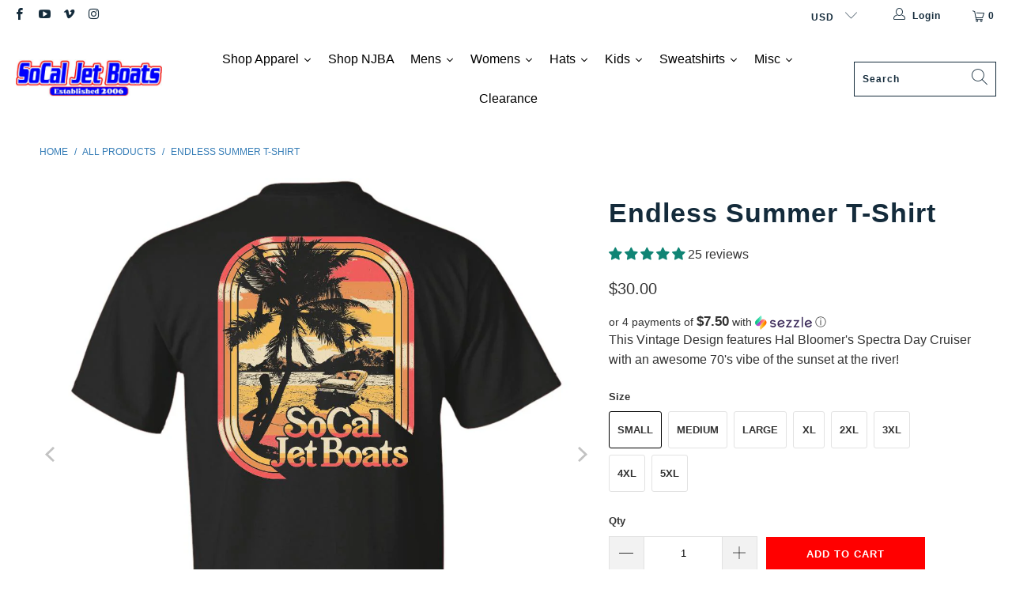

--- FILE ---
content_type: text/html; charset=utf-8
request_url: https://store.socaljetboats.com/products/endless-summer-t-shirt
body_size: 68760
content:


 <!DOCTYPE html>
<html lang="en"> <head> 
	<script src='https://cdn.jsdelivr.net/gh/yunmuqing/optionv-0.0@latest/spotlight.js'></script>

	<link href='https://cdn.jsdelivr.net/gh/yunmuqing/optionv-0.0@latest/ymq-option.css' rel='stylesheet'> 

	<link href='https://option.ymq.cool/option/bottom.css' rel='stylesheet'> 

	<style id="ymq-jsstyle"></style> 

	<script> 
		window.best_option = window.best_option || {}; 

		best_option.shop = `socaljetboats.myshopify.com`; 

		best_option.page = `product`; 

		best_option.ymq_option_branding = {}; 
		  
			best_option.ymq_option_branding = {"button":{"--button-background-checked-color":"#000000","--button-background-color":"#FFFFFF","--button-background-disabled-color":"#FFFFFF","--button-border-checked-color":"#000000","--button-border-color":"#000000","--button-border-disabled-color":"#000000","--button-font-checked-color":"#FFFFFF","--button-font-disabled-color":"#cccccc","--button-font-color":"#000000","--button-border-radius":"0","--button-font-size":"14","--button-line-height":"20","--button-margin-l-r":"4","--button-margin-u-d":"4","--button-padding-l-r":"16","--button-padding-u-d":"8"},"radio":{"--radio-border-color":"#BBC1E1","--radio-border-checked-color":"#BBC1E1","--radio-border-disabled-color":"#BBC1E1","--radio-border-hover-color":"#BBC1E1","--radio-background-color":"#FFFFFF","--radio-background-checked-color":"#275EFE","--radio-background-disabled-color":"#E1E6F9","--radio-background-hover-color":"#FFFFFF","--radio-inner-color":"#E1E6F9","--radio-inner-checked-color":"#FFFFFF","--radio-inner-disabled-color":"#FFFFFF"},"input":{"--input-background-checked-color":"#FFFFFF","--input-background-color":"#FFFFFF","--input-border-checked-color":"#000000","--input-border-color":"#000000","--input-font-checked-color":"#000000","--input-font-color":"#000000","--input-border-radius":"0","--input-font-size":"14","--input-padding-l-r":"16","--input-padding-u-d":"9","--input-width":"100","--input-max-width":"400"},"select":{"--select-border-color":"#000000","--select-border-checked-color":"#000000","--select-background-color":"#FFFFFF","--select-background-checked-color":"#FFFFFF","--select-font-color":"#000000","--select-font-checked-color":"#000000","--select-option-background-color":"#FFFFFF","--select-option-background-checked-color":"#F5F9FF","--select-option-background-disabled-color":"#FFFFFF","--select-option-font-color":"#000000","--select-option-font-checked-color":"#000000","--select-option-font-disabled-color":"#CCCCCC","--select-padding-u-d":"9","--select-padding-l-r":"16","--select-option-padding-u-d":"9","--select-option-padding-l-r":"16","--select-width":"100","--select-max-width":"400","--select-font-size":"14","--select-border-radius":"0"},"multiple":{"--multiple-background-color":"#F5F9FF","--multiple-font-color":"#000000","--multiple-padding-u-d":"2","--multiple-padding-l-r":"8","--multiple-font-size":"12","--multiple-border-radius":"0"},"img":{"--img-border-color":"#E1E1E1","--img-border-checked-color":"#000000","--img-border-disabled-color":"#000000","--img-width":"50","--img-height":"50","--img-margin-u-d":"2","--img-margin-l-r":"2","--img-border-radius":"4"},"upload":{"--upload-background-color":"#409EFF","--upload-font-color":"#FFFFFF","--upload-border-color":"#409EFF","--upload-padding-u-d":"12","--upload-padding-l-r":"20","--upload-font-size":"12","--upload-border-radius":"4"},"cart":{"--cart-border-color":"#000000","--buy-border-color":"#000000","--cart-border-hover-color":"#000000","--buy-border-hover-color":"#000000","--cart-background-color":"#000000","--buy-background-color":"#000000","--cart-background-hover-color":"#000000","--buy-background-hover-color":"#000000","--cart-font-color":"#FFFFFF","--buy-font-color":"#FFFFFF","--cart-font-hover-color":"#FFFFFF","--buy-font-hover-color":"#FFFFFF","--cart-padding-u-d":"12","--cart-padding-l-r":"16","--buy-padding-u-d":"12","--buy-padding-l-r":"16","--cart-margin-u-d":"4","--cart-margin-l-r":"0","--buy-margin-u-d":"4","--buy-margin-l-r":"0","--cart-width":"100","--cart-max-width":"800","--buy-width":"100","--buy-max-width":"800","--cart-font-size":"14","--cart-border-radius":"0","--buy-font-size":"14","--buy-border-radius":"0"},"quantity":{"--quantity-border-color":"#A6A3A3","--quantity-font-color":"#000000","--quantity-background-color":"#FFFFFF","--quantity-width":"150","--quantity-height":"40","--quantity-font-size":"14","--quantity-border-radius":"0"},"global":{"--global-title-color":"#000000","--global-help-color":"#000000","--global-error-color":"#DC3545","--global-title-font-size":"14","--global-help-font-size":"12","--global-error-font-size":"12","--global-margin-top":"0","--global-margin-bottom":"20","--global-margin-left":"0","--global-margin-right":"0","--global-title-margin-top":"0","--global-title-margin-bottom":"5","--global-title-margin-left":"0","--global-title-margin-right":"0","--global-help-margin-top":"5","--global-help-margin-bottom":"0","--global-help-margin-left":"0","--global-help-margin-right":"0","--global-error-margin-top":"5","--global-error-margin-bottom":"0","--global-error-margin-left":"0","--global-error-margin-right":"0"},"discount":{"--new-discount-normal-color":"#1878B9","--new-discount-error-color":"#E22120","--new-discount-layout":"flex-end"},"lan":{"require":"This is a required field.","email":"Please enter a valid email address.","phone":"Please enter the correct phone.","number":"Please enter an number.","integer":"Please enter an integer.","min_char":"Please enter no less than %s characters.","max_char":"Please enter no more than %s characters.","max_s":"Please choose less than %s options.","min_s":"Please choose more than %s options.","total_s":"Please choose %s options.","min":"Please enter no less than %s.","max":"Please enter no more than %s.","currency":"USD","sold_out":"sold out","please_choose":"Please choose","add_to_cart":"ADD TO CART","buy_it_now":"BUY IT NOW","add_price_text":"Selection will add %s to the price","discount_code":"Discount code","application":"Apply","discount_error1":"Enter a valid discount code","discount_error2":"discount code isn't valid for the items in your cart"},"price":{"--price-border-color":"#000000","--price-background-color":"#FFFFFF","--price-font-color":"#000000","--price-price-font-color":"#03de90","--price-padding-u-d":"9","--price-padding-l-r":"16","--price-width":"100","--price-max-width":"400","--price-font-size":"14","--price-border-radius":"0"},"extra":{"is_show":"0","plan":"1","quantity-box":"0","price-value":"3,4,15,6,16,7","variant-original-margin-bottom":"15","strong-dorp-down":0,"radio-unchecked":1}}; 
		 

		best_option.ymq_option_settings = {}; 
		
	        
		best_option.product = {"id":6640029630543,"title":"Endless Summer T-Shirt","handle":"endless-summer-t-shirt","description":"\u003cp\u003eThis Vintage Design features Hal Bloomer's Spectra Day Cruiser with an awesome 70's vibe of the sunset at the river!\u003c\/p\u003e","published_at":"2021-11-12T10:00:12-08:00","created_at":"2021-11-11T20:20:50-08:00","vendor":"SoCal Jet Boats","type":"Men's T-Shirt","tags":[],"price":3000,"price_min":3000,"price_max":3500,"available":true,"price_varies":true,"compare_at_price":null,"compare_at_price_min":0,"compare_at_price_max":0,"compare_at_price_varies":false,"variants":[{"id":39677534306383,"title":"Small","option1":"Small","option2":null,"option3":null,"sku":"2021-ES-MTS-S","requires_shipping":true,"taxable":true,"featured_image":null,"available":true,"name":"Endless Summer T-Shirt - Small","public_title":"Small","options":["Small"],"price":3000,"weight":159,"compare_at_price":null,"inventory_management":"shopify","barcode":null,"requires_selling_plan":false,"selling_plan_allocations":[]},{"id":39677534339151,"title":"Medium","option1":"Medium","option2":null,"option3":null,"sku":"2021-ES-MTS-M","requires_shipping":true,"taxable":true,"featured_image":null,"available":true,"name":"Endless Summer T-Shirt - Medium","public_title":"Medium","options":["Medium"],"price":3000,"weight":213,"compare_at_price":null,"inventory_management":"shopify","barcode":null,"requires_selling_plan":false,"selling_plan_allocations":[]},{"id":39677534371919,"title":"Large","option1":"Large","option2":null,"option3":null,"sku":"2021-ES-MTS-L","requires_shipping":true,"taxable":true,"featured_image":null,"available":true,"name":"Endless Summer T-Shirt - Large","public_title":"Large","options":["Large"],"price":3000,"weight":232,"compare_at_price":null,"inventory_management":"shopify","barcode":null,"requires_selling_plan":false,"selling_plan_allocations":[]},{"id":39677534404687,"title":"XL","option1":"XL","option2":null,"option3":null,"sku":"2021-ES-MTS-XL","requires_shipping":true,"taxable":true,"featured_image":null,"available":true,"name":"Endless Summer T-Shirt - XL","public_title":"XL","options":["XL"],"price":3000,"weight":247,"compare_at_price":null,"inventory_management":"shopify","barcode":null,"requires_selling_plan":false,"selling_plan_allocations":[]},{"id":39677534437455,"title":"2XL","option1":"2XL","option2":null,"option3":null,"sku":"2021-ES-MTS-2X","requires_shipping":true,"taxable":true,"featured_image":null,"available":true,"name":"Endless Summer T-Shirt - 2XL","public_title":"2XL","options":["2XL"],"price":3300,"weight":301,"compare_at_price":null,"inventory_management":"shopify","barcode":null,"requires_selling_plan":false,"selling_plan_allocations":[]},{"id":39677534470223,"title":"3XL","option1":"3XL","option2":null,"option3":null,"sku":"2021-ES-MTS-3X","requires_shipping":true,"taxable":true,"featured_image":null,"available":true,"name":"Endless Summer T-Shirt - 3XL","public_title":"3XL","options":["3XL"],"price":3300,"weight":337,"compare_at_price":null,"inventory_management":"shopify","barcode":null,"requires_selling_plan":false,"selling_plan_allocations":[]},{"id":39677534502991,"title":"4XL","option1":"4XL","option2":null,"option3":null,"sku":"2021-ES-MTS-4X","requires_shipping":true,"taxable":true,"featured_image":null,"available":true,"name":"Endless Summer T-Shirt - 4XL","public_title":"4XL","options":["4XL"],"price":3500,"weight":354,"compare_at_price":null,"inventory_management":"shopify","barcode":null,"requires_selling_plan":false,"selling_plan_allocations":[]},{"id":39677534535759,"title":"5XL","option1":"5XL","option2":null,"option3":null,"sku":"2021-ES-MTS-5X","requires_shipping":true,"taxable":true,"featured_image":null,"available":true,"name":"Endless Summer T-Shirt - 5XL","public_title":"5XL","options":["5XL"],"price":3500,"weight":366,"compare_at_price":null,"inventory_management":"shopify","barcode":null,"requires_selling_plan":false,"selling_plan_allocations":[]}],"images":["\/\/store.socaljetboats.com\/cdn\/shop\/products\/Hal_MTS.jpg?v=1748702242","\/\/store.socaljetboats.com\/cdn\/shop\/products\/Black-tshirt-front_e0e1736d-2fb5-4f1a-8df8-a04031dbfdea.jpg?v=1748702242"],"featured_image":"\/\/store.socaljetboats.com\/cdn\/shop\/products\/Hal_MTS.jpg?v=1748702242","options":["Size"],"media":[{"alt":"Endless Summer T-Shirt","id":28733432496378,"position":1,"preview_image":{"aspect_ratio":1.0,"height":1155,"width":1155,"src":"\/\/store.socaljetboats.com\/cdn\/shop\/products\/Hal_MTS.jpg?v=1748702242"},"aspect_ratio":1.0,"height":1155,"media_type":"image","src":"\/\/store.socaljetboats.com\/cdn\/shop\/products\/Hal_MTS.jpg?v=1748702242","width":1155},{"alt":"Endless Summer T-Shirt","id":28733433020666,"position":2,"preview_image":{"aspect_ratio":1.0,"height":800,"width":800,"src":"\/\/store.socaljetboats.com\/cdn\/shop\/products\/Black-tshirt-front_e0e1736d-2fb5-4f1a-8df8-a04031dbfdea.jpg?v=1748702242"},"aspect_ratio":1.0,"height":800,"media_type":"image","src":"\/\/store.socaljetboats.com\/cdn\/shop\/products\/Black-tshirt-front_e0e1736d-2fb5-4f1a-8df8-a04031dbfdea.jpg?v=1748702242","width":800}],"requires_selling_plan":false,"selling_plan_groups":[],"content":"\u003cp\u003eThis Vintage Design features Hal Bloomer's Spectra Day Cruiser with an awesome 70's vibe of the sunset at the river!\u003c\/p\u003e"}; 

		best_option.ymq_has_only_default_variant = true; 
		 
			best_option.ymq_has_only_default_variant = false; 
		 

		best_option.ymq_status = {}; 
		 

		best_option.ymq_variantjson = {}; 
		 

		best_option.ymq_option_data = {}; 
		
	        
	    best_option.ymq_variant_condition = {}; 
		

		best_option.ymq_option_condition = {}; 
		 

	    best_option.ymq_option_template = {};
		best_option.ymq_option_template_condition = {}; 
	    
	    
	                                       
	                                                                      
		   
			best_option.ymq_shopify_options = {}; 
			 
				best_option.ymq_shopify_options[`Size`] = []; 
				 
					best_option.ymq_shopify_options[`Size`].push(`Small`); 
				 
					best_option.ymq_shopify_options[`Size`].push(`Medium`); 
				 
					best_option.ymq_shopify_options[`Size`].push(`Large`); 
				 
					best_option.ymq_shopify_options[`Size`].push(`XL`); 
				 
					best_option.ymq_shopify_options[`Size`].push(`2XL`); 
				 
					best_option.ymq_shopify_options[`Size`].push(`3XL`); 
				 
					best_option.ymq_shopify_options[`Size`].push(`4XL`); 
				 
					best_option.ymq_shopify_options[`Size`].push(`5XL`); 
				 
			 
		 

		best_option.ymq_inventory_quantity = [];  
		   
			best_option.ymq_inventory_quantity.push(98); 
		   
			best_option.ymq_inventory_quantity.push(94); 
		   
			best_option.ymq_inventory_quantity.push(71); 
		   
			best_option.ymq_inventory_quantity.push(61); 
		   
			best_option.ymq_inventory_quantity.push(68); 
		   
			best_option.ymq_inventory_quantity.push(85); 
		   
			best_option.ymq_inventory_quantity.push(97); 
		   
			best_option.ymq_inventory_quantity.push(97); 
		 

		if(best_option.product) {   
			for (var i = 0; i <best_option.product.variants.length; i += 1) { 
				best_option.product.variants[i].inventory_quantity = best_option.ymq_inventory_quantity[i]; 
			 }  
		} 
	</script>

<script src='https://options.ymq.cool/option/best-options.js'></script> <meta charset="utf-8"> <meta http-equiv="cleartype" content="on"> <meta name="robots" content="index,follow"> <!-- Mobile Specific Metas --> <meta name="HandheldFriendly" content="True"> <meta name="MobileOptimized" content="320"> <meta name="viewport" content="width=device-width,initial-scale=1"> <meta name="theme-color" content="#ffffff"> <title>
      Endless Summer T-Shirt - SoCal Jet Boats</title> <meta name="description" content="This Vintage Design features Hal Bloomer&#39;s Spectra Day Cruiser with an awesome 70&#39;s vibe of the sunset at the river!"/> <!-- Preconnect Domains --> <link rel="preconnect" href="https://fonts.shopifycdn.com" /> <link rel="preconnect" href="https://cdn.shopify.com" /> <link rel="preconnect" href="https://v.shopify.com" /> <link rel="preconnect" href="https://cdn.shopifycloud.com" /> <link rel="preconnect" href="https://monorail-edge.shopifysvc.com"> <!-- fallback for browsers that don't support preconnect --> <link rel="dns-prefetch" href="https://fonts.shopifycdn.com" /> <link rel="dns-prefetch" href="https://cdn.shopify.com" /> <link rel="dns-prefetch" href="https://v.shopify.com" /> <link rel="dns-prefetch" href="https://cdn.shopifycloud.com" /> <link rel="dns-prefetch" href="https://monorail-edge.shopifysvc.com"> <!-- Preload Assets --> <link rel="preload" href="//store.socaljetboats.com/cdn/shop/t/6/assets/fancybox.css?v=19278034316635137701629767114" as="style"> <link rel="preload" href="//store.socaljetboats.com/cdn/shop/t/6/assets/styles.css?v=4114778285598179711764296226" as="style"> <link rel="preload" href="//store.socaljetboats.com/cdn/shop/t/6/assets/jquery.min.js?v=81049236547974671631629767116" as="script"> <link rel="preload" href="//store.socaljetboats.com/cdn/shop/t/6/assets/vendors.js?v=128057267601354735931629767124" as="script"> <link rel="preload" href="//store.socaljetboats.com/cdn/shop/t/6/assets/sections.js?v=113906195462487004211631031832" as="script"> <link rel="preload" href="//store.socaljetboats.com/cdn/shop/t/6/assets/utilities.js?v=19488315523989276981629767147" as="script"> <link rel="preload" href="//store.socaljetboats.com/cdn/shop/t/6/assets/app.js?v=172017069129682978101630191087" as="script"> <!-- Stylesheet for Fancybox library --> <link href="//store.socaljetboats.com/cdn/shop/t/6/assets/fancybox.css?v=19278034316635137701629767114" rel="stylesheet" type="text/css" media="all" /> <!-- Stylesheets for Turbo --> <link href="//store.socaljetboats.com/cdn/shop/t/6/assets/styles.css?v=4114778285598179711764296226" rel="stylesheet" type="text/css" media="all" /> <script>
      window.lazySizesConfig = window.lazySizesConfig || {};

      lazySizesConfig.expand = 300;
      lazySizesConfig.loadHidden = false;

      /*! lazysizes - v5.2.2 - bgset plugin */
      !function(e,t){var a=function(){t(e.lazySizes),e.removeEventListener("lazyunveilread",a,!0)};t=t.bind(null,e,e.document),"object"==typeof module&&module.exports?t(require("lazysizes")):"function"==typeof define&&define.amd?define(["lazysizes"],t):e.lazySizes?a():e.addEventListener("lazyunveilread",a,!0)}(window,function(e,z,g){"use strict";var c,y,b,f,i,s,n,v,m;e.addEventListener&&(c=g.cfg,y=/\s+/g,b=/\s*\|\s+|\s+\|\s*/g,f=/^(.+?)(?:\s+\[\s*(.+?)\s*\])(?:\s+\[\s*(.+?)\s*\])?$/,i=/^\s*\(*\s*type\s*:\s*(.+?)\s*\)*\s*$/,s=/\(|\)|'/,n={contain:1,cover:1},v=function(e,t){var a;t&&((a=t.match(i))&&a[1]?e.setAttribute("type",a[1]):e.setAttribute("media",c.customMedia[t]||t))},m=function(e){var t,a,i,r;e.target._lazybgset&&(a=(t=e.target)._lazybgset,(i=t.currentSrc||t.src)&&((r=g.fire(a,"bgsetproxy",{src:i,useSrc:s.test(i)?JSON.stringify(i):i})).defaultPrevented||(a.style.backgroundImage="url("+r.detail.useSrc+")")),t._lazybgsetLoading&&(g.fire(a,"_lazyloaded",{},!1,!0),delete t._lazybgsetLoading))},addEventListener("lazybeforeunveil",function(e){var t,a,i,r,s,n,l,d,o,u;!e.defaultPrevented&&(t=e.target.getAttribute("data-bgset"))&&(o=e.target,(u=z.createElement("img")).alt="",u._lazybgsetLoading=!0,e.detail.firesLoad=!0,a=t,i=o,r=u,s=z.createElement("picture"),n=i.getAttribute(c.sizesAttr),l=i.getAttribute("data-ratio"),d=i.getAttribute("data-optimumx"),i._lazybgset&&i._lazybgset.parentNode==i&&i.removeChild(i._lazybgset),Object.defineProperty(r,"_lazybgset",{value:i,writable:!0}),Object.defineProperty(i,"_lazybgset",{value:s,writable:!0}),a=a.replace(y," ").split(b),s.style.display="none",r.className=c.lazyClass,1!=a.length||n||(n="auto"),a.forEach(function(e){var t,a=z.createElement("source");n&&"auto"!=n&&a.setAttribute("sizes",n),(t=e.match(f))?(a.setAttribute(c.srcsetAttr,t[1]),v(a,t[2]),v(a,t[3])):a.setAttribute(c.srcsetAttr,e),s.appendChild(a)}),n&&(r.setAttribute(c.sizesAttr,n),i.removeAttribute(c.sizesAttr),i.removeAttribute("sizes")),d&&r.setAttribute("data-optimumx",d),l&&r.setAttribute("data-ratio",l),s.appendChild(r),i.appendChild(s),setTimeout(function(){g.loader.unveil(u),g.rAF(function(){g.fire(u,"_lazyloaded",{},!0,!0),u.complete&&m({target:u})})}))}),z.addEventListener("load",m,!0),e.addEventListener("lazybeforesizes",function(e){var t,a,i,r;e.detail.instance==g&&e.target._lazybgset&&e.detail.dataAttr&&(t=e.target._lazybgset,i=t,r=(getComputedStyle(i)||{getPropertyValue:function(){}}).getPropertyValue("background-size"),!n[r]&&n[i.style.backgroundSize]&&(r=i.style.backgroundSize),n[a=r]&&(e.target._lazysizesParentFit=a,g.rAF(function(){e.target.setAttribute("data-parent-fit",a),e.target._lazysizesParentFit&&delete e.target._lazysizesParentFit})))},!0),z.documentElement.addEventListener("lazybeforesizes",function(e){var t,a;!e.defaultPrevented&&e.target._lazybgset&&e.detail.instance==g&&(e.detail.width=(t=e.target._lazybgset,a=g.gW(t,t.parentNode),(!t._lazysizesWidth||a>t._lazysizesWidth)&&(t._lazysizesWidth=a),t._lazysizesWidth))}))});

      /*! lazysizes - v5.2.2 */
      !function(e){var t=function(u,D,f){"use strict";var k,H;if(function(){var e;var t={lazyClass:"lazyload",loadedClass:"lazyloaded",loadingClass:"lazyloading",preloadClass:"lazypreload",errorClass:"lazyerror",autosizesClass:"lazyautosizes",srcAttr:"data-src",srcsetAttr:"data-srcset",sizesAttr:"data-sizes",minSize:40,customMedia:{},init:true,expFactor:1.5,hFac:.8,loadMode:2,loadHidden:true,ricTimeout:0,throttleDelay:125};H=u.lazySizesConfig||u.lazysizesConfig||{};for(e in t){if(!(e in H)){H[e]=t[e]}}}(),!D||!D.getElementsByClassName){return{init:function(){},cfg:H,noSupport:true}}var O=D.documentElement,a=u.HTMLPictureElement,P="addEventListener",$="getAttribute",q=u[P].bind(u),I=u.setTimeout,U=u.requestAnimationFrame||I,l=u.requestIdleCallback,j=/^picture$/i,r=["load","error","lazyincluded","_lazyloaded"],i={},G=Array.prototype.forEach,J=function(e,t){if(!i[t]){i[t]=new RegExp("(\\s|^)"+t+"(\\s|$)")}return i[t].test(e[$]("class")||"")&&i[t]},K=function(e,t){if(!J(e,t)){e.setAttribute("class",(e[$]("class")||"").trim()+" "+t)}},Q=function(e,t){var i;if(i=J(e,t)){e.setAttribute("class",(e[$]("class")||"").replace(i," "))}},V=function(t,i,e){var a=e?P:"removeEventListener";if(e){V(t,i)}r.forEach(function(e){t[a](e,i)})},X=function(e,t,i,a,r){var n=D.createEvent("Event");if(!i){i={}}i.instance=k;n.initEvent(t,!a,!r);n.detail=i;e.dispatchEvent(n);return n},Y=function(e,t){var i;if(!a&&(i=u.picturefill||H.pf)){if(t&&t.src&&!e[$]("srcset")){e.setAttribute("srcset",t.src)}i({reevaluate:true,elements:[e]})}else if(t&&t.src){e.src=t.src}},Z=function(e,t){return(getComputedStyle(e,null)||{})[t]},s=function(e,t,i){i=i||e.offsetWidth;while(i<H.minSize&&t&&!e._lazysizesWidth){i=t.offsetWidth;t=t.parentNode}return i},ee=function(){var i,a;var t=[];var r=[];var n=t;var s=function(){var e=n;n=t.length?r:t;i=true;a=false;while(e.length){e.shift()()}i=false};var e=function(e,t){if(i&&!t){e.apply(this,arguments)}else{n.push(e);if(!a){a=true;(D.hidden?I:U)(s)}}};e._lsFlush=s;return e}(),te=function(i,e){return e?function(){ee(i)}:function(){var e=this;var t=arguments;ee(function(){i.apply(e,t)})}},ie=function(e){var i;var a=0;var r=H.throttleDelay;var n=H.ricTimeout;var t=function(){i=false;a=f.now();e()};var s=l&&n>49?function(){l(t,{timeout:n});if(n!==H.ricTimeout){n=H.ricTimeout}}:te(function(){I(t)},true);return function(e){var t;if(e=e===true){n=33}if(i){return}i=true;t=r-(f.now()-a);if(t<0){t=0}if(e||t<9){s()}else{I(s,t)}}},ae=function(e){var t,i;var a=99;var r=function(){t=null;e()};var n=function(){var e=f.now()-i;if(e<a){I(n,a-e)}else{(l||r)(r)}};return function(){i=f.now();if(!t){t=I(n,a)}}},e=function(){var v,m,c,h,e;var y,z,g,p,C,b,A;var n=/^img$/i;var d=/^iframe$/i;var E="onscroll"in u&&!/(gle|ing)bot/.test(navigator.userAgent);var _=0;var w=0;var N=0;var M=-1;var x=function(e){N--;if(!e||N<0||!e.target){N=0}};var W=function(e){if(A==null){A=Z(D.body,"visibility")=="hidden"}return A||!(Z(e.parentNode,"visibility")=="hidden"&&Z(e,"visibility")=="hidden")};var S=function(e,t){var i;var a=e;var r=W(e);g-=t;b+=t;p-=t;C+=t;while(r&&(a=a.offsetParent)&&a!=D.body&&a!=O){r=(Z(a,"opacity")||1)>0;if(r&&Z(a,"overflow")!="visible"){i=a.getBoundingClientRect();r=C>i.left&&p<i.right&&b>i.top-1&&g<i.bottom+1}}return r};var t=function(){var e,t,i,a,r,n,s,l,o,u,f,c;var d=k.elements;if((h=H.loadMode)&&N<8&&(e=d.length)){t=0;M++;for(;t<e;t++){if(!d[t]||d[t]._lazyRace){continue}if(!E||k.prematureUnveil&&k.prematureUnveil(d[t])){R(d[t]);continue}if(!(l=d[t][$]("data-expand"))||!(n=l*1)){n=w}if(!u){u=!H.expand||H.expand<1?O.clientHeight>500&&O.clientWidth>500?500:370:H.expand;k._defEx=u;f=u*H.expFactor;c=H.hFac;A=null;if(w<f&&N<1&&M>2&&h>2&&!D.hidden){w=f;M=0}else if(h>1&&M>1&&N<6){w=u}else{w=_}}if(o!==n){y=innerWidth+n*c;z=innerHeight+n;s=n*-1;o=n}i=d[t].getBoundingClientRect();if((b=i.bottom)>=s&&(g=i.top)<=z&&(C=i.right)>=s*c&&(p=i.left)<=y&&(b||C||p||g)&&(H.loadHidden||W(d[t]))&&(m&&N<3&&!l&&(h<3||M<4)||S(d[t],n))){R(d[t]);r=true;if(N>9){break}}else if(!r&&m&&!a&&N<4&&M<4&&h>2&&(v[0]||H.preloadAfterLoad)&&(v[0]||!l&&(b||C||p||g||d[t][$](H.sizesAttr)!="auto"))){a=v[0]||d[t]}}if(a&&!r){R(a)}}};var i=ie(t);var B=function(e){var t=e.target;if(t._lazyCache){delete t._lazyCache;return}x(e);K(t,H.loadedClass);Q(t,H.loadingClass);V(t,L);X(t,"lazyloaded")};var a=te(B);var L=function(e){a({target:e.target})};var T=function(t,i){try{t.contentWindow.location.replace(i)}catch(e){t.src=i}};var F=function(e){var t;var i=e[$](H.srcsetAttr);if(t=H.customMedia[e[$]("data-media")||e[$]("media")]){e.setAttribute("media",t)}if(i){e.setAttribute("srcset",i)}};var s=te(function(t,e,i,a,r){var n,s,l,o,u,f;if(!(u=X(t,"lazybeforeunveil",e)).defaultPrevented){if(a){if(i){K(t,H.autosizesClass)}else{t.setAttribute("sizes",a)}}s=t[$](H.srcsetAttr);n=t[$](H.srcAttr);if(r){l=t.parentNode;o=l&&j.test(l.nodeName||"")}f=e.firesLoad||"src"in t&&(s||n||o);u={target:t};K(t,H.loadingClass);if(f){clearTimeout(c);c=I(x,2500);V(t,L,true)}if(o){G.call(l.getElementsByTagName("source"),F)}if(s){t.setAttribute("srcset",s)}else if(n&&!o){if(d.test(t.nodeName)){T(t,n)}else{t.src=n}}if(r&&(s||o)){Y(t,{src:n})}}if(t._lazyRace){delete t._lazyRace}Q(t,H.lazyClass);ee(function(){var e=t.complete&&t.naturalWidth>1;if(!f||e){if(e){K(t,"ls-is-cached")}B(u);t._lazyCache=true;I(function(){if("_lazyCache"in t){delete t._lazyCache}},9)}if(t.loading=="lazy"){N--}},true)});var R=function(e){if(e._lazyRace){return}var t;var i=n.test(e.nodeName);var a=i&&(e[$](H.sizesAttr)||e[$]("sizes"));var r=a=="auto";if((r||!m)&&i&&(e[$]("src")||e.srcset)&&!e.complete&&!J(e,H.errorClass)&&J(e,H.lazyClass)){return}t=X(e,"lazyunveilread").detail;if(r){re.updateElem(e,true,e.offsetWidth)}e._lazyRace=true;N++;s(e,t,r,a,i)};var r=ae(function(){H.loadMode=3;i()});var l=function(){if(H.loadMode==3){H.loadMode=2}r()};var o=function(){if(m){return}if(f.now()-e<999){I(o,999);return}m=true;H.loadMode=3;i();q("scroll",l,true)};return{_:function(){e=f.now();k.elements=D.getElementsByClassName(H.lazyClass);v=D.getElementsByClassName(H.lazyClass+" "+H.preloadClass);q("scroll",i,true);q("resize",i,true);q("pageshow",function(e){if(e.persisted){var t=D.querySelectorAll("."+H.loadingClass);if(t.length&&t.forEach){U(function(){t.forEach(function(e){if(e.complete){R(e)}})})}}});if(u.MutationObserver){new MutationObserver(i).observe(O,{childList:true,subtree:true,attributes:true})}else{O[P]("DOMNodeInserted",i,true);O[P]("DOMAttrModified",i,true);setInterval(i,999)}q("hashchange",i,true);["focus","mouseover","click","load","transitionend","animationend"].forEach(function(e){D[P](e,i,true)});if(/d$|^c/.test(D.readyState)){o()}else{q("load",o);D[P]("DOMContentLoaded",i);I(o,2e4)}if(k.elements.length){t();ee._lsFlush()}else{i()}},checkElems:i,unveil:R,_aLSL:l}}(),re=function(){var i;var n=te(function(e,t,i,a){var r,n,s;e._lazysizesWidth=a;a+="px";e.setAttribute("sizes",a);if(j.test(t.nodeName||"")){r=t.getElementsByTagName("source");for(n=0,s=r.length;n<s;n++){r[n].setAttribute("sizes",a)}}if(!i.detail.dataAttr){Y(e,i.detail)}});var a=function(e,t,i){var a;var r=e.parentNode;if(r){i=s(e,r,i);a=X(e,"lazybeforesizes",{width:i,dataAttr:!!t});if(!a.defaultPrevented){i=a.detail.width;if(i&&i!==e._lazysizesWidth){n(e,r,a,i)}}}};var e=function(){var e;var t=i.length;if(t){e=0;for(;e<t;e++){a(i[e])}}};var t=ae(e);return{_:function(){i=D.getElementsByClassName(H.autosizesClass);q("resize",t)},checkElems:t,updateElem:a}}(),t=function(){if(!t.i&&D.getElementsByClassName){t.i=true;re._();e._()}};return I(function(){H.init&&t()}),k={cfg:H,autoSizer:re,loader:e,init:t,uP:Y,aC:K,rC:Q,hC:J,fire:X,gW:s,rAF:ee}}(e,e.document,Date);e.lazySizes=t,"object"==typeof module&&module.exports&&(module.exports=t)}("undefined"!=typeof window?window:{});</script> <!-- Icons --> <link rel="shortcut icon" type="image/x-icon" href="//store.socaljetboats.com/cdn/shop/files/favicon_3c3aaf20-a522-40b2-83f7-d85959db6f32_180x180.jpg?v=1614770793"> <link rel="apple-touch-icon" href="//store.socaljetboats.com/cdn/shop/files/favicon_3c3aaf20-a522-40b2-83f7-d85959db6f32_180x180.jpg?v=1614770793"/> <link rel="apple-touch-icon" sizes="57x57" href="//store.socaljetboats.com/cdn/shop/files/favicon_3c3aaf20-a522-40b2-83f7-d85959db6f32_57x57.jpg?v=1614770793"/> <link rel="apple-touch-icon" sizes="60x60" href="//store.socaljetboats.com/cdn/shop/files/favicon_3c3aaf20-a522-40b2-83f7-d85959db6f32_60x60.jpg?v=1614770793"/> <link rel="apple-touch-icon" sizes="72x72" href="//store.socaljetboats.com/cdn/shop/files/favicon_3c3aaf20-a522-40b2-83f7-d85959db6f32_72x72.jpg?v=1614770793"/> <link rel="apple-touch-icon" sizes="76x76" href="//store.socaljetboats.com/cdn/shop/files/favicon_3c3aaf20-a522-40b2-83f7-d85959db6f32_76x76.jpg?v=1614770793"/> <link rel="apple-touch-icon" sizes="114x114" href="//store.socaljetboats.com/cdn/shop/files/favicon_3c3aaf20-a522-40b2-83f7-d85959db6f32_114x114.jpg?v=1614770793"/> <link rel="apple-touch-icon" sizes="180x180" href="//store.socaljetboats.com/cdn/shop/files/favicon_3c3aaf20-a522-40b2-83f7-d85959db6f32_180x180.jpg?v=1614770793"/> <link rel="apple-touch-icon" sizes="228x228" href="//store.socaljetboats.com/cdn/shop/files/favicon_3c3aaf20-a522-40b2-83f7-d85959db6f32_228x228.jpg?v=1614770793"/> <link rel="canonical" href="https://store.socaljetboats.com/products/endless-summer-t-shirt"/> <script src="//store.socaljetboats.com/cdn/shop/t/6/assets/jquery.min.js?v=81049236547974671631629767116" defer></script> <script type="text/javascript" src="/services/javascripts/currencies.js" data-no-instant></script> <script src="//store.socaljetboats.com/cdn/shop/t/6/assets/currencies.js?v=123947745901353827081629767114" defer></script> <script>
      window.Theme = window.Theme || {};
      window.Theme.version = '6.3.2';
      window.Theme.name = 'Turbo';</script>
    


    
<template id="price-ui"><span class="price " data-price></span><span class="compare-at-price" data-compare-at-price></span><span class="unit-pricing" data-unit-pricing></span></template> <template id="price-ui-badge"><div class="price-ui-badge__sticker"> <span class="price-ui-badge__sticker-text" data-badge></span></div></template> <template id="price-ui__price"><span class="money" data-price></span></template> <template id="price-ui__price-range"><span class="price-min" data-price-min><span class="money" data-price></span></span> - <span class="price-max" data-price-max><span class="money" data-price></span></span></template> <template id="price-ui__unit-pricing"><span class="unit-quantity" data-unit-quantity></span> | <span class="unit-price" data-unit-price><span class="money" data-price></span></span> / <span class="unit-measurement" data-unit-measurement></span></template> <template id="price-ui-badge__percent-savings-range">Save up to <span data-price-percent></span>%</template> <template id="price-ui-badge__percent-savings">Save <span data-price-percent></span>%</template> <template id="price-ui-badge__price-savings-range">Save up to <span class="money" data-price></span></template> <template id="price-ui-badge__price-savings">Save <span class="money" data-price></span></template> <template id="price-ui-badge__on-sale">Sale</template> <template id="price-ui-badge__sold-out">Sold out</template> <template id="price-ui-badge__in-stock">In stock</template> <script>
      
window.Shopify = window.Shopify || {};window.Shopify.theme_settings = {};
window.Currency = window.Currency || {};window.Shopify.routes = {};window.Shopify.theme_settings.display_tos_checkbox = false;window.Shopify.theme_settings.go_to_checkout = false;window.Shopify.theme_settings.cart_action = "reload_page";window.Shopify.theme_settings.cart_shipping_calculator = true;window.Shopify.theme_settings.collection_swatches = false;window.Shopify.theme_settings.collection_secondary_image = true;


window.Currency.show_multiple_currencies = true;
window.Currency.shop_currency = "USD";
window.Currency.default_currency = "USD";
window.Currency.display_format = "money_format";
window.Currency.money_format = "${{amount}}";
window.Currency.money_format_no_currency = "${{amount}}";
window.Currency.money_format_currency = "${{amount}} USD";
window.Currency.native_multi_currency = true;
window.Currency.iso_code = "USD";
window.Currency.symbol = "$";window.Shopify.theme_settings.display_inventory_left = true;window.Shopify.theme_settings.inventory_threshold = 10;window.Shopify.theme_settings.limit_quantity = true;window.Shopify.theme_settings.menu_position = null;window.Shopify.theme_settings.newsletter_popup = false;window.Shopify.theme_settings.newsletter_popup_days = "14";window.Shopify.theme_settings.newsletter_popup_mobile = false;window.Shopify.theme_settings.newsletter_popup_seconds = 16;window.Shopify.theme_settings.pagination_type = "infinite_scroll";window.Shopify.theme_settings.search_pagination_type = "basic_pagination";window.Shopify.theme_settings.enable_shopify_review_comments = false;window.Shopify.theme_settings.enable_shopify_collection_badges = false;window.Shopify.theme_settings.quick_shop_thumbnail_position = "bottom-thumbnails";window.Shopify.theme_settings.product_form_style = "swatches";window.Shopify.theme_settings.sale_banner_enabled = true;window.Shopify.theme_settings.display_savings = true;window.Shopify.theme_settings.display_sold_out_price = false;window.Shopify.theme_settings.sold_out_text = "Sold out";window.Shopify.theme_settings.free_text = "Free";window.Shopify.theme_settings.video_looping = false;window.Shopify.theme_settings.quick_shop_style = "inline";window.Shopify.theme_settings.hover_enabled = false;window.Shopify.routes.cart_url = "/cart";window.Shopify.routes.root_url = "/";window.Shopify.routes.search_url = "/search";window.Shopify.theme_settings.image_loading_style = "blur-up";window.Shopify.theme_settings.search_option = "products";window.Shopify.theme_settings.search_items_to_display = 5;window.Shopify.theme_settings.enable_autocomplete = false;window.Shopify.theme_settings.page_dots_enabled = false;window.Shopify.theme_settings.slideshow_arrow_size = "light";window.Shopify.theme_settings.quick_shop_enabled = false;window.Shopify.translation =window.Shopify.translation || {};window.Shopify.translation.agree_to_terms_warning = "You must agree with the terms and conditions to checkout.";window.Shopify.translation.one_item_left = "item left";window.Shopify.translation.items_left_text = "items left";window.Shopify.translation.cart_savings_text = "Total Savings";window.Shopify.translation.cart_discount_text = "Discount";window.Shopify.translation.cart_subtotal_text = "Subtotal";window.Shopify.translation.cart_remove_text = "Remove";window.Shopify.translation.cart_free_text = "Free";window.Shopify.translation.newsletter_success_text = "Thank you for joining our mailing list!";window.Shopify.translation.notify_email = "Enter your email address...";window.Shopify.translation.notify_email_value = "Translation missing: en.contact.fields.email";window.Shopify.translation.notify_email_send = "Send";window.Shopify.translation.notify_message_first = "Please notify me when ";window.Shopify.translation.notify_message_last = " becomes available - ";window.Shopify.translation.notify_success_text = "Thanks! We will notify you when this product becomes available!";window.Shopify.translation.add_to_cart = "Add to Cart";window.Shopify.translation.coming_soon_text = "Coming Soon";window.Shopify.translation.sold_out_text = "Sold Out";window.Shopify.translation.sale_text = "Sale";window.Shopify.translation.savings_text = "You Save";window.Shopify.translation.from_text = "from";window.Shopify.translation.new_text = "New";window.Shopify.translation.pre_order_text = "Pre-Order";window.Shopify.translation.unavailable_text = "Unavailable";window.Shopify.translation.all_results = "View all results";window.Shopify.translation.no_results = "Sorry, no results!";window.Shopify.media_queries =window.Shopify.media_queries || {};window.Shopify.media_queries.small = window.matchMedia( "(max-width: 480px)" );window.Shopify.media_queries.medium = window.matchMedia( "(max-width: 798px)" );window.Shopify.media_queries.large = window.matchMedia( "(min-width: 799px)" );window.Shopify.media_queries.larger = window.matchMedia( "(min-width: 960px)" );window.Shopify.media_queries.xlarge = window.matchMedia( "(min-width: 1200px)" );window.Shopify.media_queries.ie10 = window.matchMedia( "all and (-ms-high-contrast: none), (-ms-high-contrast: active)" );window.Shopify.media_queries.tablet = window.matchMedia( "only screen and (min-width: 799px) and (max-width: 1024px)" );</script> <script src="//store.socaljetboats.com/cdn/shop/t/6/assets/vendors.js?v=128057267601354735931629767124" defer></script> <script src="//store.socaljetboats.com/cdn/shop/t/6/assets/sections.js?v=113906195462487004211631031832" defer></script> <script src="//store.socaljetboats.com/cdn/shop/t/6/assets/utilities.js?v=19488315523989276981629767147" defer></script> <script src="//store.socaljetboats.com/cdn/shop/t/6/assets/app.js?v=172017069129682978101630191087" defer></script> <script src="//store.socaljetboats.com/cdn/shop/t/6/assets/instantclick.min.js?v=20092422000980684151629767116" data-no-instant defer></script> <script data-no-instant>
        window.addEventListener('DOMContentLoaded', function() {

          function inIframe() {
            try {
              return window.self !== window.top;
            } catch (e) {
              return true;
            }
          }

          if (!inIframe()){
            InstantClick.on('change', function(isInitialLoad) {

              $('head script[src*="shopify"]').each(function() {
                var script = document.createElement('script');
                script.type = 'text/javascript';
                script.src = $(this).attr('src');

                $('body').append(script);
              });

              $('body').removeClass('fancybox-active');
              $.fancybox.destroy();

              InstantClick.init();

            });
          }
        });</script> <script></script> <script>window.performance && window.performance.mark && window.performance.mark('shopify.content_for_header.start');</script><meta name="google-site-verification" content="6hBh-hhuZONGUsNfF-d9lIjd4dEpnWE8ZmYG-A8yQ3k">
<meta name="facebook-domain-verification" content="oxzubyzup7pteuc29fe3vf732kmyru">
<meta name="google-site-verification" content="SnMsWugLIQqKfPh-fx0hp5_IAg3Ta0AWrxN9wp30mUQ">
<meta name="google-site-verification" content="jOMUHJsCERIhBwaYOT9_5zSoPtyg3GgwLQ-CNK6BtYU">
<meta id="shopify-digital-wallet" name="shopify-digital-wallet" content="/25296273487/digital_wallets/dialog">
<meta name="shopify-checkout-api-token" content="6629ae3bbf01c9f86e0c23b5ecca5b2e">
<meta id="in-context-paypal-metadata" data-shop-id="25296273487" data-venmo-supported="true" data-environment="production" data-locale="en_US" data-paypal-v4="true" data-currency="USD">
<link rel="alternate" type="application/json+oembed" href="https://store.socaljetboats.com/products/endless-summer-t-shirt.oembed">
<script async="async" src="/checkouts/internal/preloads.js?locale=en-US"></script>
<link rel="preconnect" href="https://shop.app" crossorigin="anonymous">
<script async="async" src="https://shop.app/checkouts/internal/preloads.js?locale=en-US&shop_id=25296273487" crossorigin="anonymous"></script>
<script id="apple-pay-shop-capabilities" type="application/json">{"shopId":25296273487,"countryCode":"US","currencyCode":"USD","merchantCapabilities":["supports3DS"],"merchantId":"gid:\/\/shopify\/Shop\/25296273487","merchantName":"SoCal Jet Boats","requiredBillingContactFields":["postalAddress","email","phone"],"requiredShippingContactFields":["postalAddress","email","phone"],"shippingType":"shipping","supportedNetworks":["visa","masterCard","amex","discover","elo","jcb"],"total":{"type":"pending","label":"SoCal Jet Boats","amount":"1.00"},"shopifyPaymentsEnabled":true,"supportsSubscriptions":true}</script>
<script id="shopify-features" type="application/json">{"accessToken":"6629ae3bbf01c9f86e0c23b5ecca5b2e","betas":["rich-media-storefront-analytics"],"domain":"store.socaljetboats.com","predictiveSearch":true,"shopId":25296273487,"locale":"en"}</script>
<script>var Shopify = Shopify || {};
Shopify.shop = "socaljetboats.myshopify.com";
Shopify.locale = "en";
Shopify.currency = {"active":"USD","rate":"1.0"};
Shopify.country = "US";
Shopify.theme = {"name":"Turbo-tennessee (Aug-24-2021)","id":120503468111,"schema_name":"Turbo","schema_version":"6.3.2","theme_store_id":null,"role":"main"};
Shopify.theme.handle = "null";
Shopify.theme.style = {"id":null,"handle":null};
Shopify.cdnHost = "store.socaljetboats.com/cdn";
Shopify.routes = Shopify.routes || {};
Shopify.routes.root = "/";</script>
<script type="module">!function(o){(o.Shopify=o.Shopify||{}).modules=!0}(window);</script>
<script>!function(o){function n(){var o=[];function n(){o.push(Array.prototype.slice.apply(arguments))}return n.q=o,n}var t=o.Shopify=o.Shopify||{};t.loadFeatures=n(),t.autoloadFeatures=n()}(window);</script>
<script>
  window.ShopifyPay = window.ShopifyPay || {};
  window.ShopifyPay.apiHost = "shop.app\/pay";
  window.ShopifyPay.redirectState = null;
</script>
<script id="shop-js-analytics" type="application/json">{"pageType":"product"}</script>
<script defer="defer" async type="module" src="//store.socaljetboats.com/cdn/shopifycloud/shop-js/modules/v2/client.init-shop-cart-sync_BT-GjEfc.en.esm.js"></script>
<script defer="defer" async type="module" src="//store.socaljetboats.com/cdn/shopifycloud/shop-js/modules/v2/chunk.common_D58fp_Oc.esm.js"></script>
<script defer="defer" async type="module" src="//store.socaljetboats.com/cdn/shopifycloud/shop-js/modules/v2/chunk.modal_xMitdFEc.esm.js"></script>
<script type="module">
  await import("//store.socaljetboats.com/cdn/shopifycloud/shop-js/modules/v2/client.init-shop-cart-sync_BT-GjEfc.en.esm.js");
await import("//store.socaljetboats.com/cdn/shopifycloud/shop-js/modules/v2/chunk.common_D58fp_Oc.esm.js");
await import("//store.socaljetboats.com/cdn/shopifycloud/shop-js/modules/v2/chunk.modal_xMitdFEc.esm.js");

  window.Shopify.SignInWithShop?.initShopCartSync?.({"fedCMEnabled":true,"windoidEnabled":true});

</script>
<script defer="defer" async type="module" src="//store.socaljetboats.com/cdn/shopifycloud/shop-js/modules/v2/client.payment-terms_Ci9AEqFq.en.esm.js"></script>
<script defer="defer" async type="module" src="//store.socaljetboats.com/cdn/shopifycloud/shop-js/modules/v2/chunk.common_D58fp_Oc.esm.js"></script>
<script defer="defer" async type="module" src="//store.socaljetboats.com/cdn/shopifycloud/shop-js/modules/v2/chunk.modal_xMitdFEc.esm.js"></script>
<script type="module">
  await import("//store.socaljetboats.com/cdn/shopifycloud/shop-js/modules/v2/client.payment-terms_Ci9AEqFq.en.esm.js");
await import("//store.socaljetboats.com/cdn/shopifycloud/shop-js/modules/v2/chunk.common_D58fp_Oc.esm.js");
await import("//store.socaljetboats.com/cdn/shopifycloud/shop-js/modules/v2/chunk.modal_xMitdFEc.esm.js");

  
</script>
<script>
  window.Shopify = window.Shopify || {};
  if (!window.Shopify.featureAssets) window.Shopify.featureAssets = {};
  window.Shopify.featureAssets['shop-js'] = {"shop-cart-sync":["modules/v2/client.shop-cart-sync_DZOKe7Ll.en.esm.js","modules/v2/chunk.common_D58fp_Oc.esm.js","modules/v2/chunk.modal_xMitdFEc.esm.js"],"init-fed-cm":["modules/v2/client.init-fed-cm_B6oLuCjv.en.esm.js","modules/v2/chunk.common_D58fp_Oc.esm.js","modules/v2/chunk.modal_xMitdFEc.esm.js"],"shop-cash-offers":["modules/v2/client.shop-cash-offers_D2sdYoxE.en.esm.js","modules/v2/chunk.common_D58fp_Oc.esm.js","modules/v2/chunk.modal_xMitdFEc.esm.js"],"shop-login-button":["modules/v2/client.shop-login-button_QeVjl5Y3.en.esm.js","modules/v2/chunk.common_D58fp_Oc.esm.js","modules/v2/chunk.modal_xMitdFEc.esm.js"],"pay-button":["modules/v2/client.pay-button_DXTOsIq6.en.esm.js","modules/v2/chunk.common_D58fp_Oc.esm.js","modules/v2/chunk.modal_xMitdFEc.esm.js"],"shop-button":["modules/v2/client.shop-button_DQZHx9pm.en.esm.js","modules/v2/chunk.common_D58fp_Oc.esm.js","modules/v2/chunk.modal_xMitdFEc.esm.js"],"avatar":["modules/v2/client.avatar_BTnouDA3.en.esm.js"],"init-windoid":["modules/v2/client.init-windoid_CR1B-cfM.en.esm.js","modules/v2/chunk.common_D58fp_Oc.esm.js","modules/v2/chunk.modal_xMitdFEc.esm.js"],"init-shop-for-new-customer-accounts":["modules/v2/client.init-shop-for-new-customer-accounts_C_vY_xzh.en.esm.js","modules/v2/client.shop-login-button_QeVjl5Y3.en.esm.js","modules/v2/chunk.common_D58fp_Oc.esm.js","modules/v2/chunk.modal_xMitdFEc.esm.js"],"init-shop-email-lookup-coordinator":["modules/v2/client.init-shop-email-lookup-coordinator_BI7n9ZSv.en.esm.js","modules/v2/chunk.common_D58fp_Oc.esm.js","modules/v2/chunk.modal_xMitdFEc.esm.js"],"init-shop-cart-sync":["modules/v2/client.init-shop-cart-sync_BT-GjEfc.en.esm.js","modules/v2/chunk.common_D58fp_Oc.esm.js","modules/v2/chunk.modal_xMitdFEc.esm.js"],"shop-toast-manager":["modules/v2/client.shop-toast-manager_DiYdP3xc.en.esm.js","modules/v2/chunk.common_D58fp_Oc.esm.js","modules/v2/chunk.modal_xMitdFEc.esm.js"],"init-customer-accounts":["modules/v2/client.init-customer-accounts_D9ZNqS-Q.en.esm.js","modules/v2/client.shop-login-button_QeVjl5Y3.en.esm.js","modules/v2/chunk.common_D58fp_Oc.esm.js","modules/v2/chunk.modal_xMitdFEc.esm.js"],"init-customer-accounts-sign-up":["modules/v2/client.init-customer-accounts-sign-up_iGw4briv.en.esm.js","modules/v2/client.shop-login-button_QeVjl5Y3.en.esm.js","modules/v2/chunk.common_D58fp_Oc.esm.js","modules/v2/chunk.modal_xMitdFEc.esm.js"],"shop-follow-button":["modules/v2/client.shop-follow-button_CqMgW2wH.en.esm.js","modules/v2/chunk.common_D58fp_Oc.esm.js","modules/v2/chunk.modal_xMitdFEc.esm.js"],"checkout-modal":["modules/v2/client.checkout-modal_xHeaAweL.en.esm.js","modules/v2/chunk.common_D58fp_Oc.esm.js","modules/v2/chunk.modal_xMitdFEc.esm.js"],"shop-login":["modules/v2/client.shop-login_D91U-Q7h.en.esm.js","modules/v2/chunk.common_D58fp_Oc.esm.js","modules/v2/chunk.modal_xMitdFEc.esm.js"],"lead-capture":["modules/v2/client.lead-capture_BJmE1dJe.en.esm.js","modules/v2/chunk.common_D58fp_Oc.esm.js","modules/v2/chunk.modal_xMitdFEc.esm.js"],"payment-terms":["modules/v2/client.payment-terms_Ci9AEqFq.en.esm.js","modules/v2/chunk.common_D58fp_Oc.esm.js","modules/v2/chunk.modal_xMitdFEc.esm.js"]};
</script>
<script>(function() {
  var isLoaded = false;
  function asyncLoad() {
    if (isLoaded) return;
    isLoaded = true;
    var urls = ["https:\/\/wholesale.conversionbear.com\/widget\/widget.js?shop=socaljetboats.myshopify.com","https:\/\/cdn.hextom.com\/js\/freeshippingbar.js?shop=socaljetboats.myshopify.com"];
    for (var i = 0; i <urls.length; i++) {
      var s = document.createElement('script');
      s.type = 'text/javascript';
      s.async = true;
      s.src = urls[i];
      var x = document.getElementsByTagName('script')[0];
      x.parentNode.insertBefore(s, x);
    }
  };
  if(window.attachEvent) {
    window.attachEvent('onload', asyncLoad);
  } else {
    window.addEventListener('load', asyncLoad, false);
  }
})();</script>
<script id="__st">var __st={"a":25296273487,"offset":-28800,"reqid":"3d313c55-b1e1-445b-aa40-63759e5344e9-1769408400","pageurl":"store.socaljetboats.com\/products\/endless-summer-t-shirt","u":"14159f16fff0","p":"product","rtyp":"product","rid":6640029630543};</script>
<script>window.ShopifyPaypalV4VisibilityTracking = true;</script>
<script id="captcha-bootstrap">!function(){'use strict';const t='contact',e='account',n='new_comment',o=[[t,t],['blogs',n],['comments',n],[t,'customer']],c=[[e,'customer_login'],[e,'guest_login'],[e,'recover_customer_password'],[e,'create_customer']],r=t=>t.map((([t,e])=>`form[action*='/${t}']:not([data-nocaptcha='true']) input[name='form_type'][value='${e}']`)).join(','),a=t=>()=>t?[...document.querySelectorAll(t)].map((t=>t.form)):[];function s(){const t=[...o],e=r(t);return a(e)}const i='password',u='form_key',d=['recaptcha-v3-token','g-recaptcha-response','h-captcha-response',i],f=()=>{try{return window.sessionStorage}catch{return}},m='__shopify_v',_=t=>t.elements[u];function p(t,e,n=!1){try{const o=window.sessionStorage,c=JSON.parse(o.getItem(e)),{data:r}=function(t){const{data:e,action:n}=t;return t[m]||n?{data:e,action:n}:{data:t,action:n}}(c);for(const[e,n]of Object.entries(r))t.elements[e]&&(t.elements[e].value=n);n&&o.removeItem(e)}catch(o){console.error('form repopulation failed',{error:o})}}const l='form_type',E='cptcha';function T(t){t.dataset[E]=!0}const w=window,h=w.document,L='Shopify',v='ce_forms',y='captcha';let A=!1;((t,e)=>{const n=(g='f06e6c50-85a8-45c8-87d0-21a2b65856fe',I='https://cdn.shopify.com/shopifycloud/storefront-forms-hcaptcha/ce_storefront_forms_captcha_hcaptcha.v1.5.2.iife.js',D={infoText:'Protected by hCaptcha',privacyText:'Privacy',termsText:'Terms'},(t,e,n)=>{const o=w[L][v],c=o.bindForm;if(c)return c(t,g,e,D).then(n);var r;o.q.push([[t,g,e,D],n]),r=I,A||(h.body.append(Object.assign(h.createElement('script'),{id:'captcha-provider',async:!0,src:r})),A=!0)});var g,I,D;w[L]=w[L]||{},w[L][v]=w[L][v]||{},w[L][v].q=[],w[L][y]=w[L][y]||{},w[L][y].protect=function(t,e){n(t,void 0,e),T(t)},Object.freeze(w[L][y]),function(t,e,n,w,h,L){const[v,y,A,g]=function(t,e,n){const i=e?o:[],u=t?c:[],d=[...i,...u],f=r(d),m=r(i),_=r(d.filter((([t,e])=>n.includes(e))));return[a(f),a(m),a(_),s()]}(w,h,L),I=t=>{const e=t.target;return e instanceof HTMLFormElement?e:e&&e.form},D=t=>v().includes(t);t.addEventListener('submit',(t=>{const e=I(t);if(!e)return;const n=D(e)&&!e.dataset.hcaptchaBound&&!e.dataset.recaptchaBound,o=_(e),c=g().includes(e)&&(!o||!o.value);(n||c)&&t.preventDefault(),c&&!n&&(function(t){try{if(!f())return;!function(t){const e=f();if(!e)return;const n=_(t);if(!n)return;const o=n.value;o&&e.removeItem(o)}(t);const e=Array.from(Array(32),(()=>Math.random().toString(36)[2])).join('');!function(t,e){_(t)||t.append(Object.assign(document.createElement('input'),{type:'hidden',name:u})),t.elements[u].value=e}(t,e),function(t,e){const n=f();if(!n)return;const o=[...t.querySelectorAll(`input[type='${i}']`)].map((({name:t})=>t)),c=[...d,...o],r={};for(const[a,s]of new FormData(t).entries())c.includes(a)||(r[a]=s);n.setItem(e,JSON.stringify({[m]:1,action:t.action,data:r}))}(t,e)}catch(e){console.error('failed to persist form',e)}}(e),e.submit())}));const S=(t,e)=>{t&&!t.dataset[E]&&(n(t,e.some((e=>e===t))),T(t))};for(const o of['focusin','change'])t.addEventListener(o,(t=>{const e=I(t);D(e)&&S(e,y())}));const B=e.get('form_key'),M=e.get(l),P=B&&M;t.addEventListener('DOMContentLoaded',(()=>{const t=y();if(P)for(const e of t)e.elements[l].value===M&&p(e,B);[...new Set([...A(),...v().filter((t=>'true'===t.dataset.shopifyCaptcha))])].forEach((e=>S(e,t)))}))}(h,new URLSearchParams(w.location.search),n,t,e,['guest_login'])})(!0,!0)}();</script>
<script integrity="sha256-4kQ18oKyAcykRKYeNunJcIwy7WH5gtpwJnB7kiuLZ1E=" data-source-attribution="shopify.loadfeatures" defer="defer" src="//store.socaljetboats.com/cdn/shopifycloud/storefront/assets/storefront/load_feature-a0a9edcb.js" crossorigin="anonymous"></script>
<script crossorigin="anonymous" defer="defer" src="//store.socaljetboats.com/cdn/shopifycloud/storefront/assets/shopify_pay/storefront-65b4c6d7.js?v=20250812"></script>
<script data-source-attribution="shopify.dynamic_checkout.dynamic.init">var Shopify=Shopify||{};Shopify.PaymentButton=Shopify.PaymentButton||{isStorefrontPortableWallets:!0,init:function(){window.Shopify.PaymentButton.init=function(){};var t=document.createElement("script");t.src="https://store.socaljetboats.com/cdn/shopifycloud/portable-wallets/latest/portable-wallets.en.js",t.type="module",document.head.appendChild(t)}};
</script>
<script data-source-attribution="shopify.dynamic_checkout.buyer_consent">
  function portableWalletsHideBuyerConsent(e){var t=document.getElementById("shopify-buyer-consent"),n=document.getElementById("shopify-subscription-policy-button");t&&n&&(t.classList.add("hidden"),t.setAttribute("aria-hidden","true"),n.removeEventListener("click",e))}function portableWalletsShowBuyerConsent(e){var t=document.getElementById("shopify-buyer-consent"),n=document.getElementById("shopify-subscription-policy-button");t&&n&&(t.classList.remove("hidden"),t.removeAttribute("aria-hidden"),n.addEventListener("click",e))}window.Shopify?.PaymentButton&&(window.Shopify.PaymentButton.hideBuyerConsent=portableWalletsHideBuyerConsent,window.Shopify.PaymentButton.showBuyerConsent=portableWalletsShowBuyerConsent);
</script>
<script data-source-attribution="shopify.dynamic_checkout.cart.bootstrap">document.addEventListener("DOMContentLoaded",(function(){function t(){return document.querySelector("shopify-accelerated-checkout-cart, shopify-accelerated-checkout")}if(t())Shopify.PaymentButton.init();else{new MutationObserver((function(e,n){t()&&(Shopify.PaymentButton.init(),n.disconnect())})).observe(document.body,{childList:!0,subtree:!0})}}));
</script>
<link id="shopify-accelerated-checkout-styles" rel="stylesheet" media="screen" href="https://store.socaljetboats.com/cdn/shopifycloud/portable-wallets/latest/accelerated-checkout-backwards-compat.css" crossorigin="anonymous">
<style id="shopify-accelerated-checkout-cart">
        #shopify-buyer-consent {
  margin-top: 1em;
  display: inline-block;
  width: 100%;
}

#shopify-buyer-consent.hidden {
  display: none;
}

#shopify-subscription-policy-button {
  background: none;
  border: none;
  padding: 0;
  text-decoration: underline;
  font-size: inherit;
  cursor: pointer;
}

#shopify-subscription-policy-button::before {
  box-shadow: none;
}

      </style>

<script>window.performance && window.performance.mark && window.performance.mark('shopify.content_for_header.end');</script><link href="//store.socaljetboats.com/cdn/shop/t/6/assets/bold-brain-widget.css?v=37582788493819867361630103818" rel="stylesheet" type="text/css" media="all" />

<script>window.BOLD = window.BOLD || {};
    window.BOLD.common = window.BOLD.common || {};
    window.BOLD.common.Shopify = window.BOLD.common.Shopify || {};
    window.BOLD.common.Shopify.shop = {
      domain: 'store.socaljetboats.com',
      permanent_domain: 'socaljetboats.myshopify.com',
      url: 'https://store.socaljetboats.com',
      secure_url: 'https://store.socaljetboats.com',
      money_format: "${{amount}}",
      currency: "USD"
    };
    window.BOLD.common.Shopify.customer = {
      id: null,
      tags: null,
    };
    window.BOLD.common.Shopify.cart = {"note":null,"attributes":{},"original_total_price":0,"total_price":0,"total_discount":0,"total_weight":0.0,"item_count":0,"items":[],"requires_shipping":false,"currency":"USD","items_subtotal_price":0,"cart_level_discount_applications":[],"checkout_charge_amount":0};
    window.BOLD.common.template = 'product';window.BOLD.common.Shopify.formatMoney = function(money, format) {
        function n(t, e) {
            return "undefined" == typeof t ? e : t
        }
        function r(t, e, r, i) {
            if (e = n(e, 2),
                r = n(r, ","),
                i = n(i, "."),
            isNaN(t) || null == t)
                return 0;
            t = (t / 100).toFixed(e);
            var o = t.split(".")
                , a = o[0].replace(/(\d)(?=(\d\d\d)+(?!\d))/g, "$1" + r)
                , s = o[1] ? i + o[1] : "";
            return a + s
        }
        "string" == typeof money && (money = money.replace(".", ""));
        var i = ""
            , o = /\{\{\s*(\w+)\s*\}\}/
            , a = format || window.BOLD.common.Shopify.shop.money_format || window.Shopify.money_format || "$ {{ amount }}";
        switch (a.match(o)[1]) {
            case "amount":
                i = r(money, 2, ",", ".");
                break;
            case "amount_no_decimals":
                i = r(money, 0, ",", ".");
                break;
            case "amount_with_comma_separator":
                i = r(money, 2, ".", ",");
                break;
            case "amount_no_decimals_with_comma_separator":
                i = r(money, 0, ".", ",");
                break;
            case "amount_with_space_separator":
                i = r(money, 2, " ", ",");
                break;
            case "amount_no_decimals_with_space_separator":
                i = r(money, 0, " ", ",");
                break;
            case "amount_with_apostrophe_separator":
                i = r(money, 2, "'", ".");
                break;
        }
        return a.replace(o, i);
    };
    window.BOLD.common.Shopify.saveProduct = function (handle, product) {
      if (typeof handle === 'string' && typeof window.BOLD.common.Shopify.products[handle] === 'undefined') {
        if (typeof product === 'number') {
          window.BOLD.common.Shopify.handles[product] = handle;
          product = { id: product };
        }
        window.BOLD.common.Shopify.products[handle] = product;
      }
    };
    window.BOLD.common.Shopify.saveVariant = function (variant_id, variant) {
      if (typeof variant_id === 'number' && typeof window.BOLD.common.Shopify.variants[variant_id] === 'undefined') {
        window.BOLD.common.Shopify.variants[variant_id] = variant;
      }
    };window.BOLD.common.Shopify.products = window.BOLD.common.Shopify.products || {};
    window.BOLD.common.Shopify.variants = window.BOLD.common.Shopify.variants || {};
    window.BOLD.common.Shopify.handles = window.BOLD.common.Shopify.handles || {};window.BOLD.common.Shopify.handle = "endless-summer-t-shirt"
window.BOLD.common.Shopify.saveProduct("endless-summer-t-shirt", 6640029630543);window.BOLD.common.Shopify.saveVariant(39677534306383, { product_id: 6640029630543, product_handle: "endless-summer-t-shirt", price: 3000, group_id: '', csp_metafield: {}});window.BOLD.common.Shopify.saveVariant(39677534339151, { product_id: 6640029630543, product_handle: "endless-summer-t-shirt", price: 3000, group_id: '', csp_metafield: {}});window.BOLD.common.Shopify.saveVariant(39677534371919, { product_id: 6640029630543, product_handle: "endless-summer-t-shirt", price: 3000, group_id: '', csp_metafield: {}});window.BOLD.common.Shopify.saveVariant(39677534404687, { product_id: 6640029630543, product_handle: "endless-summer-t-shirt", price: 3000, group_id: '', csp_metafield: {}});window.BOLD.common.Shopify.saveVariant(39677534437455, { product_id: 6640029630543, product_handle: "endless-summer-t-shirt", price: 3300, group_id: '', csp_metafield: {}});window.BOLD.common.Shopify.saveVariant(39677534470223, { product_id: 6640029630543, product_handle: "endless-summer-t-shirt", price: 3300, group_id: '', csp_metafield: {}});window.BOLD.common.Shopify.saveVariant(39677534502991, { product_id: 6640029630543, product_handle: "endless-summer-t-shirt", price: 3500, group_id: '', csp_metafield: {}});window.BOLD.common.Shopify.saveVariant(39677534535759, { product_id: 6640029630543, product_handle: "endless-summer-t-shirt", price: 3500, group_id: '', csp_metafield: {}});window.BOLD.apps_installed = {"Brain":1,"Product Upsell":3} || {};window.BOLD.common.Shopify.metafields = window.BOLD.common.Shopify.metafields || {};window.BOLD.common.Shopify.metafields["bold_rp"] = {};window.BOLD.common.Shopify.metafields["bold_csp_defaults"] = {};window.BOLD.common.cacheParams = window.BOLD.common.cacheParams || {};
</script><link href="//store.socaljetboats.com/cdn/shop/t/6/assets/bold-upsell.css?v=51915886505602322711630103887" rel="stylesheet" type="text/css" media="all" />
<link href="//store.socaljetboats.com/cdn/shop/t/6/assets/bold-upsell-custom.css?v=150135899998303055901630103888" rel="stylesheet" type="text/css" media="all" />

<meta name="author" content="SoCal Jet Boats">
<meta property="og:url" content="https://store.socaljetboats.com/products/endless-summer-t-shirt">
<meta property="og:site_name" content="SoCal Jet Boats"> <meta property="og:type" content="product"> <meta property="og:title" content="Endless Summer T-Shirt"> <meta property="og:image" content="https://store.socaljetboats.com/cdn/shop/products/Hal_MTS_600x.jpg?v=1748702242"> <meta property="og:image:secure_url" content="https://store.socaljetboats.com/cdn/shop/products/Hal_MTS_600x.jpg?v=1748702242"> <meta property="og:image:width" content="1155"> <meta property="og:image:height" content="1155"> <meta property="og:image" content="https://store.socaljetboats.com/cdn/shop/products/Black-tshirt-front_e0e1736d-2fb5-4f1a-8df8-a04031dbfdea_600x.jpg?v=1748702242"> <meta property="og:image:secure_url" content="https://store.socaljetboats.com/cdn/shop/products/Black-tshirt-front_e0e1736d-2fb5-4f1a-8df8-a04031dbfdea_600x.jpg?v=1748702242"> <meta property="og:image:width" content="800"> <meta property="og:image:height" content="800"> <meta property="product:price:amount" content="30.00"> <meta property="product:price:currency" content="USD"> <meta property="og:description" content="This Vintage Design features Hal Bloomer&#39;s Spectra Day Cruiser with an awesome 70&#39;s vibe of the sunset at the river!">




<meta name="twitter:card" content="summary"> <meta name="twitter:title" content="Endless Summer T-Shirt"> <meta name="twitter:description" content="This Vintage Design features Hal Bloomer&#39;s Spectra Day Cruiser with an awesome 70&#39;s vibe of the sunset at the river!"> <meta name="twitter:image" content="https://store.socaljetboats.com/cdn/shop/products/Hal_MTS_240x.jpg?v=1748702242"> <meta name="twitter:image:width" content="240"> <meta name="twitter:image:height" content="240"> <meta name="twitter:image:alt" content="Endless Summer T-Shirt">



    
    
    
  
  
<!-- Start of Judge.me Core -->
<link rel="dns-prefetch" href="https://cdn.judge.me/">
<script data-cfasync='false' class='jdgm-settings-script'>window.jdgmSettings={"pagination":5,"disable_web_reviews":false,"badge_no_review_text":"No reviews","badge_n_reviews_text":"{{ n }} review/reviews","hide_badge_preview_if_no_reviews":true,"badge_hide_text":false,"enforce_center_preview_badge":false,"widget_title":"Customer Reviews","widget_open_form_text":"Write a review","widget_close_form_text":"Cancel review","widget_refresh_page_text":"Refresh page","widget_summary_text":"Based on {{ number_of_reviews }} review/reviews","widget_no_review_text":"Be the first to write a review","widget_name_field_text":"Display name","widget_verified_name_field_text":"Verified Name (public)","widget_name_placeholder_text":"Display name","widget_required_field_error_text":"This field is required.","widget_email_field_text":"Email address","widget_verified_email_field_text":"Verified Email (private, can not be edited)","widget_email_placeholder_text":"Your email address","widget_email_field_error_text":"Please enter a valid email address.","widget_rating_field_text":"Rating","widget_review_title_field_text":"Review Title","widget_review_title_placeholder_text":"Give your review a title","widget_review_body_field_text":"Review content","widget_review_body_placeholder_text":"Start writing here...","widget_pictures_field_text":"Picture/Video (optional)","widget_submit_review_text":"Submit Review","widget_submit_verified_review_text":"Submit Verified Review","widget_submit_success_msg_with_auto_publish":"Thank you! Please refresh the page in a few moments to see your review. You can remove or edit your review by logging into \u003ca href='https://judge.me/login' target='_blank' rel='nofollow noopener'\u003eJudge.me\u003c/a\u003e","widget_submit_success_msg_no_auto_publish":"Thank you! Your review will be published as soon as it is approved by the shop admin. You can remove or edit your review by logging into \u003ca href='https://judge.me/login' target='_blank' rel='nofollow noopener'\u003eJudge.me\u003c/a\u003e","widget_show_default_reviews_out_of_total_text":"Showing {{ n_reviews_shown }} out of {{ n_reviews }} reviews.","widget_show_all_link_text":"Show all","widget_show_less_link_text":"Show less","widget_author_said_text":"{{ reviewer_name }} said:","widget_days_text":"{{ n }} days ago","widget_weeks_text":"{{ n }} week/weeks ago","widget_months_text":"{{ n }} month/months ago","widget_years_text":"{{ n }} year/years ago","widget_yesterday_text":"Yesterday","widget_today_text":"Today","widget_replied_text":"\u003e\u003e SoCal Jet Boats replied:","widget_read_more_text":"Read more","widget_reviewer_name_as_initial":"last_initial","widget_rating_filter_color":"","widget_rating_filter_see_all_text":"See all reviews","widget_sorting_most_recent_text":"Most Recent","widget_sorting_highest_rating_text":"Highest Rating","widget_sorting_lowest_rating_text":"Lowest Rating","widget_sorting_with_pictures_text":"Only Pictures","widget_sorting_most_helpful_text":"Most Helpful","widget_open_question_form_text":"Ask a question","widget_reviews_subtab_text":"Reviews","widget_questions_subtab_text":"Questions","widget_question_label_text":"Question","widget_answer_label_text":"Answer","widget_question_placeholder_text":"Write your question here","widget_submit_question_text":"Submit Question","widget_question_submit_success_text":"Thank you for your question! We will notify you once it gets answered.","verified_badge_text":"Verified Buyer","verified_badge_bg_color":"","verified_badge_text_color":"","verified_badge_placement":"left-of-reviewer-name","widget_review_max_height":"","widget_hide_border":false,"widget_social_share":false,"widget_thumb":false,"widget_review_location_show":true,"widget_location_format":"city_state_code_only","all_reviews_include_out_of_store_products":true,"all_reviews_out_of_store_text":"(out of store)","all_reviews_pagination":100,"all_reviews_product_name_prefix_text":"about","enable_review_pictures":true,"enable_question_anwser":false,"widget_theme":"","review_date_format":"mm/dd/yyyy","default_sort_method":"most-recent","widget_product_reviews_subtab_text":"Product Reviews","widget_shop_reviews_subtab_text":"Shop Reviews","widget_other_products_reviews_text":"Reviews for other products","widget_store_reviews_subtab_text":"Store reviews","widget_no_store_reviews_text":"This store hasn't received any reviews yet","widget_web_restriction_product_reviews_text":"This product hasn't received any reviews yet","widget_no_items_text":"No items found","widget_show_more_text":"Show more","widget_write_a_store_review_text":"Write a Store Review","widget_other_languages_heading":"Reviews in Other Languages","widget_translate_review_text":"Translate review to {{ language }}","widget_translating_review_text":"Translating...","widget_show_original_translation_text":"Show original ({{ language }})","widget_translate_review_failed_text":"Review couldn't be translated.","widget_translate_review_retry_text":"Retry","widget_translate_review_try_again_later_text":"Try again later","show_product_url_for_grouped_product":false,"widget_sorting_pictures_first_text":"Pictures First","show_pictures_on_all_rev_page_mobile":false,"show_pictures_on_all_rev_page_desktop":false,"floating_tab_hide_mobile_install_preference":false,"floating_tab_button_name":"★ Customer Reviews ★","floating_tab_title":"Let customers speak for us","floating_tab_button_color":"","floating_tab_button_background_color":"","floating_tab_url":"","floating_tab_url_enabled":true,"floating_tab_tab_style":"text","all_reviews_text_badge_text":"Customers rate us {{ shop.metafields.judgeme.all_reviews_rating | round: 1 }}/5 based on {{ shop.metafields.judgeme.all_reviews_count }} reviews.","all_reviews_text_badge_text_branded_style":"{{ shop.metafields.judgeme.all_reviews_rating | round: 1 }} out of 5 stars based on {{ shop.metafields.judgeme.all_reviews_count }} reviews","is_all_reviews_text_badge_a_link":false,"show_stars_for_all_reviews_text_badge":false,"all_reviews_text_badge_url":"","all_reviews_text_style":"text","all_reviews_text_color_style":"judgeme_brand_color","all_reviews_text_color":"#108474","all_reviews_text_show_jm_brand":true,"featured_carousel_show_header":true,"featured_carousel_title":"Let customers speak for us","testimonials_carousel_title":"Customers are saying","videos_carousel_title":"Real customer stories","cards_carousel_title":"Customers are saying","featured_carousel_count_text":"from {{ n }} reviews","featured_carousel_add_link_to_all_reviews_page":false,"featured_carousel_url":"","featured_carousel_show_images":true,"featured_carousel_autoslide_interval":5,"featured_carousel_arrows_on_the_sides":false,"featured_carousel_height":250,"featured_carousel_width":80,"featured_carousel_image_size":0,"featured_carousel_image_height":250,"featured_carousel_arrow_color":"#eeeeee","verified_count_badge_style":"vintage","verified_count_badge_orientation":"horizontal","verified_count_badge_color_style":"judgeme_brand_color","verified_count_badge_color":"#108474","is_verified_count_badge_a_link":false,"verified_count_badge_url":"","verified_count_badge_show_jm_brand":true,"widget_rating_preset_default":5,"widget_first_sub_tab":"product-reviews","widget_show_histogram":true,"widget_histogram_use_custom_color":false,"widget_pagination_use_custom_color":false,"widget_star_use_custom_color":false,"widget_verified_badge_use_custom_color":false,"widget_write_review_use_custom_color":false,"picture_reminder_submit_button":"Upload Pictures","enable_review_videos":false,"mute_video_by_default":false,"widget_sorting_videos_first_text":"Videos First","widget_review_pending_text":"Pending","featured_carousel_items_for_large_screen":3,"social_share_options_order":"Facebook,Twitter","remove_microdata_snippet":false,"disable_json_ld":false,"enable_json_ld_products":false,"preview_badge_show_question_text":true,"preview_badge_no_question_text":"No questions","preview_badge_n_question_text":"{{ number_of_questions }} question/questions","qa_badge_show_icon":true,"qa_badge_position":"same-row","remove_judgeme_branding":true,"widget_add_search_bar":false,"widget_search_bar_placeholder":"Search","widget_sorting_verified_only_text":"Verified only","featured_carousel_theme":"default","featured_carousel_show_rating":true,"featured_carousel_show_title":true,"featured_carousel_show_body":true,"featured_carousel_show_date":false,"featured_carousel_show_reviewer":true,"featured_carousel_show_product":false,"featured_carousel_header_background_color":"#108474","featured_carousel_header_text_color":"#ffffff","featured_carousel_name_product_separator":"reviewed","featured_carousel_full_star_background":"#108474","featured_carousel_empty_star_background":"#dadada","featured_carousel_vertical_theme_background":"#f9fafb","featured_carousel_verified_badge_enable":false,"featured_carousel_verified_badge_color":"#108474","featured_carousel_border_style":"round","featured_carousel_review_line_length_limit":3,"featured_carousel_more_reviews_button_text":"Read more reviews","featured_carousel_view_product_button_text":"View product","all_reviews_page_load_reviews_on":"scroll","all_reviews_page_load_more_text":"Load More Reviews","disable_fb_tab_reviews":true,"enable_ajax_cdn_cache":false,"widget_public_name_text":"displayed publicly like","default_reviewer_name":"John Smith","default_reviewer_name_has_non_latin":true,"widget_reviewer_anonymous":"Anonymous","medals_widget_title":"Judge.me Review Medals","medals_widget_background_color":"#f9fafb","medals_widget_position":"footer_all_pages","medals_widget_border_color":"#f9fafb","medals_widget_verified_text_position":"left","medals_widget_use_monochromatic_version":false,"medals_widget_elements_color":"#108474","show_reviewer_avatar":true,"widget_invalid_yt_video_url_error_text":"Not a YouTube video URL","widget_max_length_field_error_text":"Please enter no more than {0} characters.","widget_show_country_flag":false,"widget_show_collected_via_shop_app":true,"widget_verified_by_shop_badge_style":"light","widget_verified_by_shop_text":"Verified by Shop","widget_show_photo_gallery":false,"widget_load_with_code_splitting":true,"widget_ugc_install_preference":false,"widget_ugc_title":"Made by us, Shared by you","widget_ugc_subtitle":"Tag us to see your picture featured in our page","widget_ugc_arrows_color":"#ffffff","widget_ugc_primary_button_text":"Buy Now","widget_ugc_primary_button_background_color":"#108474","widget_ugc_primary_button_text_color":"#ffffff","widget_ugc_primary_button_border_width":"0","widget_ugc_primary_button_border_style":"none","widget_ugc_primary_button_border_color":"#108474","widget_ugc_primary_button_border_radius":"25","widget_ugc_secondary_button_text":"Load More","widget_ugc_secondary_button_background_color":"#ffffff","widget_ugc_secondary_button_text_color":"#108474","widget_ugc_secondary_button_border_width":"2","widget_ugc_secondary_button_border_style":"solid","widget_ugc_secondary_button_border_color":"#108474","widget_ugc_secondary_button_border_radius":"25","widget_ugc_reviews_button_text":"View Reviews","widget_ugc_reviews_button_background_color":"#ffffff","widget_ugc_reviews_button_text_color":"#108474","widget_ugc_reviews_button_border_width":"2","widget_ugc_reviews_button_border_style":"solid","widget_ugc_reviews_button_border_color":"#108474","widget_ugc_reviews_button_border_radius":"25","widget_ugc_reviews_button_link_to":"judgeme-reviews-page","widget_ugc_show_post_date":true,"widget_ugc_max_width":"800","widget_rating_metafield_value_type":true,"widget_primary_color":"#108474","widget_enable_secondary_color":false,"widget_secondary_color":"#edf5f5","widget_summary_average_rating_text":"{{ average_rating }} out of 5","widget_media_grid_title":"Customer photos \u0026 videos","widget_media_grid_see_more_text":"See more","widget_round_style":false,"widget_show_product_medals":true,"widget_verified_by_judgeme_text":"Verified by Judge.me","widget_show_store_medals":true,"widget_verified_by_judgeme_text_in_store_medals":"Verified by Judge.me","widget_media_field_exceed_quantity_message":"Sorry, we can only accept {{ max_media }} for one review.","widget_media_field_exceed_limit_message":"{{ file_name }} is too large, please select a {{ media_type }} less than {{ size_limit }}MB.","widget_review_submitted_text":"Review Submitted!","widget_question_submitted_text":"Question Submitted!","widget_close_form_text_question":"Cancel","widget_write_your_answer_here_text":"Write your answer here","widget_enabled_branded_link":true,"widget_show_collected_by_judgeme":true,"widget_reviewer_name_color":"","widget_write_review_text_color":"","widget_write_review_bg_color":"","widget_collected_by_judgeme_text":"collected by Judge.me","widget_pagination_type":"standard","widget_load_more_text":"Load More","widget_load_more_color":"#108474","widget_full_review_text":"Full Review","widget_read_more_reviews_text":"Read More Reviews","widget_read_questions_text":"Read Questions","widget_questions_and_answers_text":"Questions \u0026 Answers","widget_verified_by_text":"Verified by","widget_verified_text":"Verified","widget_number_of_reviews_text":"{{ number_of_reviews }} reviews","widget_back_button_text":"Back","widget_next_button_text":"Next","widget_custom_forms_filter_button":"Filters","custom_forms_style":"vertical","widget_show_review_information":false,"how_reviews_are_collected":"How reviews are collected?","widget_show_review_keywords":false,"widget_gdpr_statement":"How we use your data: We'll only contact you about the review you left, and only if necessary. By submitting your review, you agree to Judge.me's \u003ca href='https://judge.me/terms' target='_blank' rel='nofollow noopener'\u003eterms\u003c/a\u003e, \u003ca href='https://judge.me/privacy' target='_blank' rel='nofollow noopener'\u003eprivacy\u003c/a\u003e and \u003ca href='https://judge.me/content-policy' target='_blank' rel='nofollow noopener'\u003econtent\u003c/a\u003e policies.","widget_multilingual_sorting_enabled":false,"widget_translate_review_content_enabled":false,"widget_translate_review_content_method":"manual","popup_widget_review_selection":"automatically_with_pictures","popup_widget_round_border_style":true,"popup_widget_show_title":true,"popup_widget_show_body":true,"popup_widget_show_reviewer":false,"popup_widget_show_product":true,"popup_widget_show_pictures":true,"popup_widget_use_review_picture":true,"popup_widget_show_on_home_page":true,"popup_widget_show_on_product_page":true,"popup_widget_show_on_collection_page":true,"popup_widget_show_on_cart_page":true,"popup_widget_position":"bottom_left","popup_widget_first_review_delay":5,"popup_widget_duration":5,"popup_widget_interval":5,"popup_widget_review_count":5,"popup_widget_hide_on_mobile":true,"review_snippet_widget_round_border_style":true,"review_snippet_widget_card_color":"#FFFFFF","review_snippet_widget_slider_arrows_background_color":"#FFFFFF","review_snippet_widget_slider_arrows_color":"#000000","review_snippet_widget_star_color":"#108474","show_product_variant":false,"all_reviews_product_variant_label_text":"Variant: ","widget_show_verified_branding":false,"widget_ai_summary_title":"Customers say","widget_ai_summary_disclaimer":"AI-powered review summary based on recent customer reviews","widget_show_ai_summary":false,"widget_show_ai_summary_bg":false,"widget_show_review_title_input":true,"redirect_reviewers_invited_via_email":"review_widget","request_store_review_after_product_review":false,"request_review_other_products_in_order":false,"review_form_color_scheme":"default","review_form_corner_style":"square","review_form_star_color":{},"review_form_text_color":"#333333","review_form_background_color":"#ffffff","review_form_field_background_color":"#fafafa","review_form_button_color":{},"review_form_button_text_color":"#ffffff","review_form_modal_overlay_color":"#000000","review_content_screen_title_text":"How would you rate this product?","review_content_introduction_text":"We would love it if you would share a bit about your experience.","store_review_form_title_text":"How would you rate this store?","store_review_form_introduction_text":"We would love it if you would share a bit about your experience.","show_review_guidance_text":true,"one_star_review_guidance_text":"Poor","five_star_review_guidance_text":"Great","customer_information_screen_title_text":"About you","customer_information_introduction_text":"Please tell us more about you.","custom_questions_screen_title_text":"Your experience in more detail","custom_questions_introduction_text":"Here are a few questions to help us understand more about your experience.","review_submitted_screen_title_text":"Thanks for your review!","review_submitted_screen_thank_you_text":"We are processing it and it will appear on the store soon.","review_submitted_screen_email_verification_text":"Please confirm your email by clicking the link we just sent you. This helps us keep reviews authentic.","review_submitted_request_store_review_text":"Would you like to share your experience of shopping with us?","review_submitted_review_other_products_text":"Would you like to review these products?","store_review_screen_title_text":"Would you like to share your experience of shopping with us?","store_review_introduction_text":"We value your feedback and use it to improve. Please share any thoughts or suggestions you have.","reviewer_media_screen_title_picture_text":"Share a picture","reviewer_media_introduction_picture_text":"Upload a photo to support your review.","reviewer_media_screen_title_video_text":"Share a video","reviewer_media_introduction_video_text":"Upload a video to support your review.","reviewer_media_screen_title_picture_or_video_text":"Share a picture or video","reviewer_media_introduction_picture_or_video_text":"Upload a photo or video to support your review.","reviewer_media_youtube_url_text":"Paste your Youtube URL here","advanced_settings_next_step_button_text":"Next","advanced_settings_close_review_button_text":"Close","modal_write_review_flow":false,"write_review_flow_required_text":"Required","write_review_flow_privacy_message_text":"We respect your privacy.","write_review_flow_anonymous_text":"Post review as anonymous","write_review_flow_visibility_text":"This won't be visible to other customers.","write_review_flow_multiple_selection_help_text":"Select as many as you like","write_review_flow_single_selection_help_text":"Select one option","write_review_flow_required_field_error_text":"This field is required","write_review_flow_invalid_email_error_text":"Please enter a valid email address","write_review_flow_max_length_error_text":"Max. {{ max_length }} characters.","write_review_flow_media_upload_text":"\u003cb\u003eClick to upload\u003c/b\u003e or drag and drop","write_review_flow_gdpr_statement":"We'll only contact you about your review if necessary. By submitting your review, you agree to our \u003ca href='https://judge.me/terms' target='_blank' rel='nofollow noopener'\u003eterms and conditions\u003c/a\u003e and \u003ca href='https://judge.me/privacy' target='_blank' rel='nofollow noopener'\u003eprivacy policy\u003c/a\u003e.","rating_only_reviews_enabled":false,"show_negative_reviews_help_screen":false,"new_review_flow_help_screen_rating_threshold":3,"negative_review_resolution_screen_title_text":"Tell us more","negative_review_resolution_text":"Your experience matters to us. If there were issues with your purchase, we're here to help. Feel free to reach out to us, we'd love the opportunity to make things right.","negative_review_resolution_button_text":"Contact us","negative_review_resolution_proceed_with_review_text":"Leave a review","negative_review_resolution_subject":"Issue with purchase from {{ shop_name }}.{{ order_name }}","preview_badge_collection_page_install_status":false,"widget_review_custom_css":"","preview_badge_custom_css":"","preview_badge_stars_count":"5-stars","featured_carousel_custom_css":"","floating_tab_custom_css":"","all_reviews_widget_custom_css":"","medals_widget_custom_css":"","verified_badge_custom_css":"","all_reviews_text_custom_css":"","transparency_badges_collected_via_store_invite":false,"transparency_badges_from_another_provider":false,"transparency_badges_collected_from_store_visitor":false,"transparency_badges_collected_by_verified_review_provider":false,"transparency_badges_earned_reward":false,"transparency_badges_collected_via_store_invite_text":"Review collected via store invitation","transparency_badges_from_another_provider_text":"Review collected from another provider","transparency_badges_collected_from_store_visitor_text":"Review collected from a store visitor","transparency_badges_written_in_google_text":"Review written in Google","transparency_badges_written_in_etsy_text":"Review written in Etsy","transparency_badges_written_in_shop_app_text":"Review written in Shop App","transparency_badges_earned_reward_text":"Review earned a reward for future purchase","product_review_widget_per_page":10,"widget_store_review_label_text":"Review about the store","checkout_comment_extension_title_on_product_page":"Customer Comments","checkout_comment_extension_num_latest_comment_show":5,"checkout_comment_extension_format":"name_and_timestamp","checkout_comment_customer_name":"last_initial","checkout_comment_comment_notification":true,"preview_badge_collection_page_install_preference":true,"preview_badge_home_page_install_preference":true,"preview_badge_product_page_install_preference":true,"review_widget_install_preference":"","review_carousel_install_preference":true,"floating_reviews_tab_install_preference":"none","verified_reviews_count_badge_install_preference":true,"all_reviews_text_install_preference":true,"review_widget_best_location":true,"judgeme_medals_install_preference":false,"review_widget_revamp_enabled":false,"review_widget_qna_enabled":false,"review_widget_header_theme":"minimal","review_widget_widget_title_enabled":true,"review_widget_header_text_size":"medium","review_widget_header_text_weight":"regular","review_widget_average_rating_style":"compact","review_widget_bar_chart_enabled":true,"review_widget_bar_chart_type":"numbers","review_widget_bar_chart_style":"standard","review_widget_expanded_media_gallery_enabled":false,"review_widget_reviews_section_theme":"standard","review_widget_image_style":"thumbnails","review_widget_review_image_ratio":"square","review_widget_stars_size":"medium","review_widget_verified_badge":"standard_text","review_widget_review_title_text_size":"medium","review_widget_review_text_size":"medium","review_widget_review_text_length":"medium","review_widget_number_of_columns_desktop":3,"review_widget_carousel_transition_speed":5,"review_widget_custom_questions_answers_display":"always","review_widget_button_text_color":"#FFFFFF","review_widget_text_color":"#000000","review_widget_lighter_text_color":"#7B7B7B","review_widget_corner_styling":"soft","review_widget_review_word_singular":"review","review_widget_review_word_plural":"reviews","review_widget_voting_label":"Helpful?","review_widget_shop_reply_label":"Reply from {{ shop_name }}:","review_widget_filters_title":"Filters","qna_widget_question_word_singular":"Question","qna_widget_question_word_plural":"Questions","qna_widget_answer_reply_label":"Answer from {{ answerer_name }}:","qna_content_screen_title_text":"Ask a question about this product","qna_widget_question_required_field_error_text":"Please enter your question.","qna_widget_flow_gdpr_statement":"We'll only contact you about your question if necessary. By submitting your question, you agree to our \u003ca href='https://judge.me/terms' target='_blank' rel='nofollow noopener'\u003eterms and conditions\u003c/a\u003e and \u003ca href='https://judge.me/privacy' target='_blank' rel='nofollow noopener'\u003eprivacy policy\u003c/a\u003e.","qna_widget_question_submitted_text":"Thanks for your question!","qna_widget_close_form_text_question":"Close","qna_widget_question_submit_success_text":"We’ll notify you by email when your question is answered.","all_reviews_widget_v2025_enabled":false,"all_reviews_widget_v2025_header_theme":"default","all_reviews_widget_v2025_widget_title_enabled":true,"all_reviews_widget_v2025_header_text_size":"medium","all_reviews_widget_v2025_header_text_weight":"regular","all_reviews_widget_v2025_average_rating_style":"compact","all_reviews_widget_v2025_bar_chart_enabled":true,"all_reviews_widget_v2025_bar_chart_type":"numbers","all_reviews_widget_v2025_bar_chart_style":"standard","all_reviews_widget_v2025_expanded_media_gallery_enabled":false,"all_reviews_widget_v2025_show_store_medals":true,"all_reviews_widget_v2025_show_photo_gallery":true,"all_reviews_widget_v2025_show_review_keywords":false,"all_reviews_widget_v2025_show_ai_summary":false,"all_reviews_widget_v2025_show_ai_summary_bg":false,"all_reviews_widget_v2025_add_search_bar":false,"all_reviews_widget_v2025_default_sort_method":"most-recent","all_reviews_widget_v2025_reviews_per_page":10,"all_reviews_widget_v2025_reviews_section_theme":"default","all_reviews_widget_v2025_image_style":"thumbnails","all_reviews_widget_v2025_review_image_ratio":"square","all_reviews_widget_v2025_stars_size":"medium","all_reviews_widget_v2025_verified_badge":"bold_badge","all_reviews_widget_v2025_review_title_text_size":"medium","all_reviews_widget_v2025_review_text_size":"medium","all_reviews_widget_v2025_review_text_length":"medium","all_reviews_widget_v2025_number_of_columns_desktop":3,"all_reviews_widget_v2025_carousel_transition_speed":5,"all_reviews_widget_v2025_custom_questions_answers_display":"always","all_reviews_widget_v2025_show_product_variant":false,"all_reviews_widget_v2025_show_reviewer_avatar":true,"all_reviews_widget_v2025_reviewer_name_as_initial":"","all_reviews_widget_v2025_review_location_show":false,"all_reviews_widget_v2025_location_format":"","all_reviews_widget_v2025_show_country_flag":false,"all_reviews_widget_v2025_verified_by_shop_badge_style":"light","all_reviews_widget_v2025_social_share":false,"all_reviews_widget_v2025_social_share_options_order":"Facebook,Twitter,LinkedIn,Pinterest","all_reviews_widget_v2025_pagination_type":"standard","all_reviews_widget_v2025_button_text_color":"#FFFFFF","all_reviews_widget_v2025_text_color":"#000000","all_reviews_widget_v2025_lighter_text_color":"#7B7B7B","all_reviews_widget_v2025_corner_styling":"soft","all_reviews_widget_v2025_title":"Customer reviews","all_reviews_widget_v2025_ai_summary_title":"Customers say about this store","all_reviews_widget_v2025_no_review_text":"Be the first to write a review","platform":"shopify","branding_url":"https://app.judge.me/reviews/stores/socaljetboats","branding_text":"Powered by Judge.me","locale":"en","reply_name":"SoCal Jet Boats","widget_version":"3.0","footer":true,"autopublish":true,"review_dates":true,"enable_custom_form":false,"shop_use_review_site":true,"shop_locale":"en","enable_multi_locales_translations":true,"show_review_title_input":true,"review_verification_email_status":"always","can_be_branded":true,"reply_name_text":"SoCal Jet Boats"};</script> <style class='jdgm-settings-style'>.jdgm-xx{left:0}:root{--jdgm-primary-color: #108474;--jdgm-secondary-color: rgba(16,132,116,0.1);--jdgm-star-color: #108474;--jdgm-write-review-text-color: white;--jdgm-write-review-bg-color: #108474;--jdgm-paginate-color: #108474;--jdgm-border-radius: 0;--jdgm-reviewer-name-color: #108474}.jdgm-histogram__bar-content{background-color:#108474}.jdgm-rev[data-verified-buyer=true] .jdgm-rev__icon.jdgm-rev__icon:after,.jdgm-rev__buyer-badge.jdgm-rev__buyer-badge{color:white;background-color:#108474}.jdgm-review-widget--small .jdgm-gallery.jdgm-gallery .jdgm-gallery__thumbnail-link:nth-child(8) .jdgm-gallery__thumbnail-wrapper.jdgm-gallery__thumbnail-wrapper:before{content:"See more"}@media only screen and (min-width: 768px){.jdgm-gallery.jdgm-gallery .jdgm-gallery__thumbnail-link:nth-child(8) .jdgm-gallery__thumbnail-wrapper.jdgm-gallery__thumbnail-wrapper:before{content:"See more"}}.jdgm-prev-badge[data-average-rating='0.00']{display:none !important}.jdgm-author-fullname{display:none !important}.jdgm-author-all-initials{display:none !important}.jdgm-rev-widg__title{visibility:hidden}.jdgm-rev-widg__summary-text{visibility:hidden}.jdgm-prev-badge__text{visibility:hidden}.jdgm-rev__prod-link-prefix:before{content:'about'}.jdgm-rev__variant-label:before{content:'Variant: '}.jdgm-rev__out-of-store-text:before{content:'(out of store)'}@media only screen and (min-width: 768px){.jdgm-rev__pics .jdgm-rev_all-rev-page-picture-separator,.jdgm-rev__pics .jdgm-rev__product-picture{display:none}}@media only screen and (max-width: 768px){.jdgm-rev__pics .jdgm-rev_all-rev-page-picture-separator,.jdgm-rev__pics .jdgm-rev__product-picture{display:none}}.jdgm-medals-section[data-from-snippet="true"]{display:none !important}.jdgm-ugc-media-wrapper[data-from-snippet="true"]{display:none !important}.jdgm-rev__transparency-badge[data-badge-type="review_collected_via_store_invitation"]{display:none !important}.jdgm-rev__transparency-badge[data-badge-type="review_collected_from_another_provider"]{display:none !important}.jdgm-rev__transparency-badge[data-badge-type="review_collected_from_store_visitor"]{display:none !important}.jdgm-rev__transparency-badge[data-badge-type="review_written_in_etsy"]{display:none !important}.jdgm-rev__transparency-badge[data-badge-type="review_written_in_google_business"]{display:none !important}.jdgm-rev__transparency-badge[data-badge-type="review_written_in_shop_app"]{display:none !important}.jdgm-rev__transparency-badge[data-badge-type="review_earned_for_future_purchase"]{display:none !important}.jdgm-review-snippet-widget .jdgm-rev-snippet-widget__cards-container .jdgm-rev-snippet-card{border-radius:8px;background:#fff}.jdgm-review-snippet-widget .jdgm-rev-snippet-widget__cards-container .jdgm-rev-snippet-card__rev-rating .jdgm-star{color:#108474}.jdgm-review-snippet-widget .jdgm-rev-snippet-widget__prev-btn,.jdgm-review-snippet-widget .jdgm-rev-snippet-widget__next-btn{border-radius:50%;background:#fff}.jdgm-review-snippet-widget .jdgm-rev-snippet-widget__prev-btn>svg,.jdgm-review-snippet-widget .jdgm-rev-snippet-widget__next-btn>svg{fill:#000}.jdgm-full-rev-modal.rev-snippet-widget .jm-mfp-container .jm-mfp-content,.jdgm-full-rev-modal.rev-snippet-widget .jm-mfp-container .jdgm-full-rev__icon,.jdgm-full-rev-modal.rev-snippet-widget .jm-mfp-container .jdgm-full-rev__pic-img,.jdgm-full-rev-modal.rev-snippet-widget .jm-mfp-container .jdgm-full-rev__reply{border-radius:8px}.jdgm-full-rev-modal.rev-snippet-widget .jm-mfp-container .jdgm-full-rev[data-verified-buyer="true"] .jdgm-full-rev__icon::after{border-radius:8px}.jdgm-full-rev-modal.rev-snippet-widget .jm-mfp-container .jdgm-full-rev .jdgm-rev__buyer-badge{border-radius:calc( 8px / 2 )}.jdgm-full-rev-modal.rev-snippet-widget .jm-mfp-container .jdgm-full-rev .jdgm-full-rev__replier::before{content:'SoCal Jet Boats'}.jdgm-full-rev-modal.rev-snippet-widget .jm-mfp-container .jdgm-full-rev .jdgm-full-rev__product-button{border-radius:calc( 8px * 6 )}
</style> <style class='jdgm-settings-style'></style> <style class='jdgm-miracle-styles'>
  @-webkit-keyframes jdgm-spin{0%{-webkit-transform:rotate(0deg);-ms-transform:rotate(0deg);transform:rotate(0deg)}100%{-webkit-transform:rotate(359deg);-ms-transform:rotate(359deg);transform:rotate(359deg)}}@keyframes jdgm-spin{0%{-webkit-transform:rotate(0deg);-ms-transform:rotate(0deg);transform:rotate(0deg)}100%{-webkit-transform:rotate(359deg);-ms-transform:rotate(359deg);transform:rotate(359deg)}}@font-face{font-family:'JudgemeStar';src:url("[data-uri]") format("woff");font-weight:normal;font-style:normal}.jdgm-star{font-family:'JudgemeStar';display:inline !important;text-decoration:none !important;padding:0 4px 0 0 !important;margin:0 !important;font-weight:bold;opacity:1;-webkit-font-smoothing:antialiased;-moz-osx-font-smoothing:grayscale}.jdgm-star:hover{opacity:1}.jdgm-star:last-of-type{padding:0 !important}.jdgm-star.jdgm--on:before{content:"\e000"}.jdgm-star.jdgm--off:before{content:"\e001"}.jdgm-star.jdgm--half:before{content:"\e002"}.jdgm-widget *{margin:0;line-height:1.4;-webkit-box-sizing:border-box;-moz-box-sizing:border-box;box-sizing:border-box;-webkit-overflow-scrolling:touch}.jdgm-hidden{display:none !important;visibility:hidden !important}.jdgm-temp-hidden{display:none}.jdgm-spinner{width:40px;height:40px;margin:auto;border-radius:50%;border-top:2px solid #eee;border-right:2px solid #eee;border-bottom:2px solid #eee;border-left:2px solid #ccc;-webkit-animation:jdgm-spin 0.8s infinite linear;animation:jdgm-spin 0.8s infinite linear}.jdgm-prev-badge{display:block !important}

</style>


  
  
   


<script data-cfasync='false' class='jdgm-script'>
!function(e){window.jdgm=window.jdgm||{},jdgm.CDN_HOST="https://cdn.judge.me/",
jdgm.docReady=function(d){(e.attachEvent?"complete"===e.readyState:"loading"!==e.readyState)?
setTimeout(d,0):e.addEventListener("DOMContentLoaded",d)},jdgm.loadCSS=function(d,t,o,s){
!o&&jdgm.loadCSS.requestedUrls.indexOf(d)>=0||(jdgm.loadCSS.requestedUrls.push(d),
(s=e.createElement("link")).rel="stylesheet",s.class="jdgm-stylesheet",s.media="nope!",
s.href=d,s.onload=function(){this.media="all",t&&setTimeout(t)},e.body.appendChild(s))},
jdgm.loadCSS.requestedUrls=[],jdgm.docReady(function(){(window.jdgmLoadCSS||e.querySelectorAll(
".jdgm-widget, .jdgm-all-reviews-page").length>0)&&(jdgmSettings.widget_load_with_code_splitting?
parseFloat(jdgmSettings.widget_version)>=3?jdgm.loadCSS(jdgm.CDN_HOST+"widget_v3/base.css"):
jdgm.loadCSS(jdgm.CDN_HOST+"widget/base.css"):jdgm.loadCSS(jdgm.CDN_HOST+"shopify_v2.css"))})}(document);
</script>
<script async data-cfasync="false" type="text/javascript" src="https://cdn.judge.me/loader.js"></script>

<noscript><link rel="stylesheet" type="text/css" media="all" href="https://cdn.judge.me/shopify_v2.css"></noscript>
<!-- End of Judge.me Core --> <script type="text/javascript">
    (function(c,l,a,r,i,t,y){
        c[a]=c[a]||function(){(c[a].q=c[a].q||[]).push(arguments)};
        t=l.createElement(r);t.async=1;t.src="https://www.clarity.ms/tag/"+i;
        y=l.getElementsByTagName(r)[0];y.parentNode.insertBefore(t,y);
    })(window, document, "clarity", "script", "7koip8looc");
</script>
<style>
                                             .intl-tel-input .country-list .country-name,
                                             .intl-tel-input .country-list .dial-code,
                                             .intl-tel-input .country-list .flag-box{
                                             vertical-align:middle 
                                             }
                                             .intl-tel-input{
                                             position:relative;
                                             display:block 
                                             }
                                             .intl-tel-input *{
                                             box-sizing:border-box;
                                             -moz-box-sizing:border-box 
                                             }
                                             .intl-tel-input .hide{
                                             display:none 
                                             }
                                             .intl-tel-input .v-hide{
                                             visibility:hidden 
                                             }
                                             .intl-tel-input input,
                                             .intl-tel-input input[type=tel],
                                             .intl-tel-input input[type=text]{
                                             position:relative;
                                             z-index:0;
                                             margin-top:0!important;
                                             margin-bottom:0!important;
                                             padding-right:36px;
                                             margin-right:0 
                                             }
                                             .intl-tel-input .flag-container{
                                             position:absolute;
                                             top:0;
                                             bottom:0;
                                             right:0;
                                             padding:1px 
                                             }
                                             .intl-tel-input .selected-flag{
                                             z-index:1;
                                             position:relative;
                                             width:36px;
                                             height:100%;
                                             padding:0 0 0 8px 
                                             }
                                             .intl-tel-input .selected-flag .iti-flag{
                                             position:absolute;
                                             top:0;
                                             bottom:0;
                                             margin:auto 
                                             }
                                             .intl-tel-input .selected-flag .iti-arrow{
                                             position:absolute;
                                             top:50%;
                                             margin-top:-2px;
                                             right:6px;
                                             width:0;
                                             height:0;
                                             border-left:3px solid transparent;
                                             border-right:3px solid transparent;
                                             border-top:4px solid #555 
                                             }
                                             .intl-tel-input .selected-flag .iti-arrow.up{
                                             border-top:none;
                                             border-bottom:4px solid #555 
                                             }
                                             .intl-tel-input .country-list{
                                             position:absolute;
                                             z-index:2;
                                             list-style:none;
                                             text-align:left;
                                             padding:0;
                                             margin:0 0 0 -1px;
                                             box-shadow:1px 1px 4px rgba(0,0,0,.2);
                                             background-color:#fff;
                                             border:1px solid #CCC;
                                             white-space:nowrap;
                                             max-height:200px;
                                             overflow-y:scroll 
                                             }
                                             .intl-tel-input .country-list .country.highlight,
                                             .intl-tel-input.allow-dropdown .flag-container:hover .selected-flag{
                                             background-color:rgba(0,0,0,.05) 
                                             }
                                             .intl-tel-input .country-list.dropup{
                                             bottom:100%;
                                             margin-bottom:-1px 
                                             }
                                             .intl-tel-input .country-list .flag-box{
                                             display:inline-block;
                                             width:20px 
                                             }
                                             @media (max-width:500px){
                                             .intl-tel-input .country-list{
                                             white-space:normal 
                                             }
                                             }
                                             .intl-tel-input .country-list .divider{
                                             padding-bottom:5px;
                                             margin-bottom:5px;
                                             border-bottom:1px solid #CCC 
                                             }
                                             .intl-tel-input .country-list .country{
                                             padding:5px 10px 
                                             }
                                             .intl-tel-input .country-list .country .dial-code{
                                             color:#999 
                                             }
                                             .intl-tel-input .country-list .country-name,
                                             .intl-tel-input .country-list .flag-box{
                                             margin-right:6px 
                                             }
                                             .intl-tel-input.allow-dropdown input,
                                             .intl-tel-input.allow-dropdown input[type=tel],
                                             .intl-tel-input.allow-dropdown input[type=text],
                                             .intl-tel-input.separate-dial-code input,
                                             .intl-tel-input.separate-dial-code input[type=tel],
                                             .intl-tel-input.separate-dial-code input[type=text]{
                                             padding-right:6px;
                                             padding-left:52px;
                                             margin-left:0 
                                             }
                                             .intl-tel-input.allow-dropdown .flag-container,
                                             .intl-tel-input.separate-dial-code .flag-container{
                                             right:auto;
                                             left:0 
                                             }
                                             .intl-tel-input.allow-dropdown .selected-flag,
                                             .intl-tel-input.separate-dial-code .selected-flag{
                                             width:46px 
                                             }
                                             .intl-tel-input.allow-dropdown .flag-container:hover{
                                             cursor:pointer 
                                             }
                                             .intl-tel-input.allow-dropdown input[disabled]+.flag-container:hover,
                                             .intl-tel-input.allow-dropdown input[readonly]+.flag-container:hover{
                                             cursor:default 
                                             }
                                             .intl-tel-input.allow-dropdown input[disabled]+.flag-container:hover .selected-flag,
                                             .intl-tel-input.allow-dropdown input[readonly]+.flag-container:hover .selected-flag{
                                             background-color:transparent 
                                             }
                                             .intl-tel-input.separate-dial-code .selected-flag{
                                             background-color:rgba(0,0,0,.05);
                                             display:table 
                                             }
                                             .intl-tel-input.separate-dial-code .selected-dial-code{
                                             display:table-cell;
                                             vertical-align:middle;
                                             padding-left:28px 
                                             }
                                             .intl-tel-input.separate-dial-code.iti-sdc-2 input,
                                             .intl-tel-input.separate-dial-code.iti-sdc-2 input[type=tel],
                                             .intl-tel-input.separate-dial-code.iti-sdc-2 input[type=text]{
                                             padding-left:66px 
                                             }
                                             .intl-tel-input.separate-dial-code.iti-sdc-2 .selected-flag{
                                             width:60px 
                                             }
                                             .intl-tel-input.separate-dial-code.allow-dropdown.iti-sdc-2 input,
                                             .intl-tel-input.separate-dial-code.allow-dropdown.iti-sdc-2 input[type=tel],
                                             .intl-tel-input.separate-dial-code.allow-dropdown.iti-sdc-2 input[type=text]{
                                             padding-left:76px 
                                             }
                                             .intl-tel-input.separate-dial-code.allow-dropdown.iti-sdc-2 .selected-flag{
                                             width:70px 
                                             }
                                             .intl-tel-input.separate-dial-code.iti-sdc-3 input,
                                             .intl-tel-input.separate-dial-code.iti-sdc-3 input[type=tel],
                                             .intl-tel-input.separate-dial-code.iti-sdc-3 input[type=text]{
                                             padding-left:74px 
                                             }
                                             .intl-tel-input.separate-dial-code.iti-sdc-3 .selected-flag{
                                             width:68px 
                                             }
                                             .intl-tel-input.separate-dial-code.allow-dropdown.iti-sdc-3 input,
                                             .intl-tel-input.separate-dial-code.allow-dropdown.iti-sdc-3 input[type=tel],
                                             .intl-tel-input.separate-dial-code.allow-dropdown.iti-sdc-3 input[type=text]{
                                             padding-left:84px 
                                             }
                                             .intl-tel-input.separate-dial-code.allow-dropdown.iti-sdc-3 .selected-flag{
                                             width:78px 
                                             }
                                             .intl-tel-input.separate-dial-code.iti-sdc-4 input,
                                             .intl-tel-input.separate-dial-code.iti-sdc-4 input[type=tel],
                                             .intl-tel-input.separate-dial-code.iti-sdc-4 input[type=text]{
                                             padding-left:82px 
                                             }
                                             .intl-tel-input.separate-dial-code.iti-sdc-4 .selected-flag{
                                             width:76px 
                                             }
                                             .intl-tel-input.separate-dial-code.allow-dropdown.iti-sdc-4 input,
                                             .intl-tel-input.separate-dial-code.allow-dropdown.iti-sdc-4 input[type=tel],
                                             .intl-tel-input.separate-dial-code.allow-dropdown.iti-sdc-4 input[type=text]{
                                             padding-left:92px 
                                             }
                                             .intl-tel-input.separate-dial-code.allow-dropdown.iti-sdc-4 .selected-flag{
                                             width:86px 
                                             }
                                             .intl-tel-input.separate-dial-code.iti-sdc-5 input,
                                             .intl-tel-input.separate-dial-code.iti-sdc-5 input[type=tel],
                                             .intl-tel-input.separate-dial-code.iti-sdc-5 input[type=text]{
                                             padding-left:90px 
                                             }
                                             .intl-tel-input.separate-dial-code.iti-sdc-5 .selected-flag{
                                             width:84px 
                                             }
                                             .intl-tel-input.separate-dial-code.allow-dropdown.iti-sdc-5 input,
                                             .intl-tel-input.separate-dial-code.allow-dropdown.iti-sdc-5 input[type=tel],
                                             .intl-tel-input.separate-dial-code.allow-dropdown.iti-sdc-5 input[type=text]{
                                             padding-left:100px 
                                             }
                                             .intl-tel-input.separate-dial-code.allow-dropdown.iti-sdc-5 .selected-flag{
                                             width:94px 
                                             }
                                             .intl-tel-input.iti-container{
                                             position:absolute;
                                             top:-1000px;
                                             left:-1000px;
                                             z-index:1060;
                                             padding:1px 
                                             }
                                             .intl-tel-input.iti-container:hover{
                                             cursor:pointer 
                                             }
                                             .iti-mobile .intl-tel-input.iti-container{
                                             top:30px;
                                             bottom:30px;
                                             left:30px;
                                             right:30px;
                                             position:fixed;
                                             z-index: 99999;
                                             }
                                             .iti-mobile .intl-tel-input .country-list{
                                             max-height:100%;
                                             width:100% 
                                             }
                                             .iti-mobile .intl-tel-input .country-list .country{
                                             padding:10px;
                                             line-height:1.5em 
                                             }
                                             .iti-flag{
                                             width:20px 
                                             }
                                             .iti-flag.be{
                                             width:18px 
                                             }
                                             .iti-flag.ch{
                                             width:15px 
                                             }
                                             .iti-flag.mc{
                                             width:19px 
                                             }
                                             .iti-flag.ac{
                                             height:10px;
                                             background-position:0 0 
                                             }
                                             .iti-flag.ad{
                                             height:14px;
                                             background-position:-22px 0 
                                             }
                                             .iti-flag.ae{
                                             height:10px;
                                             background-position:-44px 0 
                                             }
                                             .iti-flag.af{
                                             height:14px;
                                             background-position:-66px 0 
                                             }
                                             .iti-flag.ag{
                                             height:14px;
                                             background-position:-88px 0 
                                             }
                                             .iti-flag.ai{
                                             height:10px;
                                             background-position:-110px 0 
                                             }
                                             .iti-flag.al{
                                             height:15px;
                                             background-position:-132px 0 
                                             }
                                             .iti-flag.am{
                                             height:10px;
                                             background-position:-154px 0 
                                             }
                                             .iti-flag.ao{
                                             height:14px;
                                             background-position:-176px 0 
                                             }
                                             .iti-flag.aq{
                                             height:14px;
                                             background-position:-198px 0 
                                             }
                                             .iti-flag.ar{
                                             height:13px;
                                             background-position:-220px 0 
                                             }
                                             .iti-flag.as{
                                             height:10px;
                                             background-position:-242px 0 
                                             }
                                             .iti-flag.at{
                                             height:14px;
                                             background-position:-264px 0 
                                             }
                                             .iti-flag.au{
                                             height:10px;
                                             background-position:-286px 0 
                                             }
                                             .iti-flag.aw{
                                             height:14px;
                                             background-position:-308px 0 
                                             }
                                             .iti-flag.ax{
                                             height:13px;
                                             background-position:-330px 0 
                                             }
                                             .iti-flag.az{
                                             height:10px;
                                             background-position:-352px 0 
                                             }
                                             .iti-flag.ba{
                                             height:10px;
                                             background-position:-374px 0 
                                             }
                                             .iti-flag.bb{
                                             height:14px;
                                             background-position:-396px 0 
                                             }
                                             .iti-flag.bd{
                                             height:12px;
                                             background-position:-418px 0 
                                             }
                                             .iti-flag.be{
                                             height:15px;
                                             background-position:-440px 0 
                                             }
                                             .iti-flag.bf{
                                             height:14px;
                                             background-position:-460px 0 
                                             }
                                             .iti-flag.bg{
                                             height:12px;
                                             background-position:-482px 0 
                                             }
                                             .iti-flag.bh{
                                             height:12px;
                                             background-position:-504px 0 
                                             }
                                             .iti-flag.bi{
                                             height:12px;
                                             background-position:-526px 0 
                                             }
                                             .iti-flag.bj{
                                             height:14px;
                                             background-position:-548px 0 
                                             }
                                             .iti-flag.bl{
                                             height:14px;
                                             background-position:-570px 0 
                                             }
                                             .iti-flag.bm{
                                             height:10px;
                                             background-position:-592px 0 
                                             }
                                             .iti-flag.bn{
                                             height:10px;
                                             background-position:-614px 0 
                                             }
                                             .iti-flag.bo{
                                             height:14px;
                                             background-position:-636px 0 
                                             }
                                             .iti-flag.bq{
                                             height:14px;
                                             background-position:-658px 0 
                                             }
                                             .iti-flag.br{
                                             height:14px;
                                             background-position:-680px 0 
                                             }
                                             .iti-flag.bs{
                                             height:10px;
                                             background-position:-702px 0 
                                             }
                                             .iti-flag.bt{
                                             height:14px;
                                             background-position:-724px 0 
                                             }
                                             .iti-flag.bv{
                                             height:15px;
                                             background-position:-746px 0 
                                             }
                                             .iti-flag.bw{
                                             height:14px;
                                             background-position:-768px 0 
                                             }
                                             .iti-flag.by{
                                             height:10px;
                                             background-position:-790px 0 
                                             }
                                             .iti-flag.bz{
                                             height:14px;
                                             background-position:-812px 0 
                                             }
                                             .iti-flag.ca{
                                             height:10px;
                                             background-position:-834px 0 
                                             }
                                             .iti-flag.cc{
                                             height:10px;
                                             background-position:-856px 0 
                                             }
                                             .iti-flag.cd{
                                             height:15px;
                                             background-position:-878px 0 
                                             }
                                             .iti-flag.cf{
                                             height:14px;
                                             background-position:-900px 0 
                                             }
                                             .iti-flag.cg{
                                             height:14px;
                                             background-position:-922px 0 
                                             }
                                             .iti-flag.ch{
                                             height:15px;
                                             background-position:-944px 0 
                                             }
                                             .iti-flag.ci{
                                             height:14px;
                                             background-position:-961px 0 
                                             }
                                             .iti-flag.ck{
                                             height:10px;
                                             background-position:-983px 0 
                                             }
                                             .iti-flag.cl{
                                             height:14px;
                                             background-position:-1005px 0 
                                             }
                                             .iti-flag.cm{
                                             height:14px;
                                             background-position:-1027px 0 
                                             }
                                             .iti-flag.cn{
                                             height:14px;
                                             background-position:-1049px 0 
                                             }
                                             .iti-flag.co{
                                             height:14px;
                                             background-position:-1071px 0 
                                             }
                                             .iti-flag.cp{
                                             height:14px;
                                             background-position:-1093px 0 
                                             }
                                             .iti-flag.cr{
                                             height:12px;
                                             background-position:-1115px 0 
                                             }
                                             .iti-flag.cu{
                                             height:10px;
                                             background-position:-1137px 0 
                                             }
                                             .iti-flag.cv{
                                             height:12px;
                                             background-position:-1159px 0 
                                             }
                                             .iti-flag.cw{
                                             height:14px;
                                             background-position:-1181px 0 
                                             }
                                             .iti-flag.cx{
                                             height:10px;
                                             background-position:-1203px 0 
                                             }
                                             .iti-flag.cy{
                                             height:14px;
                                             background-position:-1225px 0 
                                             }
                                             .iti-flag.cz{
                                             height:14px;
                                             background-position:-1247px 0 
                                             }
                                             .iti-flag.de{
                                             height:12px;
                                             background-position:-1269px 0 
                                             }
                                             .iti-flag.dg{
                                             height:10px;
                                             background-position:-1291px 0 
                                             }
                                             .iti-flag.dj{
                                             height:14px;
                                             background-position:-1313px 0 
                                             }
                                             .iti-flag.dk{
                                             height:15px;
                                             background-position:-1335px 0 
                                             }
                                             .iti-flag.dm{
                                             height:10px;
                                             background-position:-1357px 0 
                                             }
                                             .iti-flag.do{
                                             height:14px;
                                             background-position:-1379px 0 
                                             }
                                             .iti-flag.dz{
                                             height:14px;
                                             background-position:-1401px 0 
                                             }
                                             .iti-flag.ea{
                                             height:14px;
                                             background-position:-1423px 0 
                                             }
                                             .iti-flag.ec{
                                             height:14px;
                                             background-position:-1445px 0 
                                             }
                                             .iti-flag.ee{
                                             height:13px;
                                             background-position:-1467px 0 
                                             }
                                             .iti-flag.eg{
                                             height:14px;
                                             background-position:-1489px 0 
                                             }
                                             .iti-flag.eh{
                                             height:10px;
                                             background-position:-1511px 0 
                                             }
                                             .iti-flag.er{
                                             height:10px;
                                             background-position:-1533px 0 
                                             }
                                             .iti-flag.es{
                                             height:14px;
                                             background-position:-1555px 0 
                                             }
                                             .iti-flag.et{
                                             height:10px;
                                             background-position:-1577px 0 
                                             }
                                             .iti-flag.eu{
                                             height:14px;
                                             background-position:-1599px 0 
                                             }
                                             .iti-flag.fi{
                                             height:12px;
                                             background-position:-1621px 0 
                                             }
                                             .iti-flag.fj{
                                             height:10px;
                                             background-position:-1643px 0 
                                             }
                                             .iti-flag.fk{
                                             height:10px;
                                             background-position:-1665px 0 
                                             }
                                             .iti-flag.fm{
                                             height:11px;
                                             background-position:-1687px 0 
                                             }
                                             .iti-flag.fo{
                                             height:15px;
                                             background-position:-1709px 0 
                                             }
                                             .iti-flag.fr{
                                             height:14px;
                                             background-position:-1731px 0 
                                             }
                                             .iti-flag.ga{
                                             height:15px;
                                             background-position:-1753px 0 
                                             }
                                             .iti-flag.gb{
                                             height:10px;
                                             background-position:-1775px 0 
                                             }
                                             .iti-flag.gd{
                                             height:12px;
                                             background-position:-1797px 0 
                                             }
                                             .iti-flag.ge{
                                             height:14px;
                                             background-position:-1819px 0 
                                             }
                                             .iti-flag.gf{
                                             height:14px;
                                             background-position:-1841px 0 
                                             }
                                             .iti-flag.gg{
                                             height:14px;
                                             background-position:-1863px 0 
                                             }
                                             .iti-flag.gh{
                                             height:14px;
                                             background-position:-1885px 0 
                                             }
                                             .iti-flag.gi{
                                             height:10px;
                                             background-position:-1907px 0 
                                             }
                                             .iti-flag.gl{
                                             height:14px;
                                             background-position:-1929px 0 
                                             }
                                             .iti-flag.gm{
                                             height:14px;
                                             background-position:-1951px 0 
                                             }
                                             .iti-flag.gn{
                                             height:14px;
                                             background-position:-1973px 0 
                                             }
                                             .iti-flag.gp{
                                             height:14px;
                                             background-position:-1995px 0 
                                             }
                                             .iti-flag.gq{
                                             height:14px;
                                             background-position:-2017px 0 
                                             }
                                             .iti-flag.gr{
                                             height:14px;
                                             background-position:-2039px 0 
                                             }
                                             .iti-flag.gs{
                                             height:10px;
                                             background-position:-2061px 0 
                                             }
                                             .iti-flag.gt{
                                             height:13px;
                                             background-position:-2083px 0 
                                             }
                                             .iti-flag.gu{
                                             height:11px;
                                             background-position:-2105px 0 
                                             }
                                             .iti-flag.gw{
                                             height:10px;
                                             background-position:-2127px 0 
                                             }
                                             .iti-flag.gy{
                                             height:12px;
                                             background-position:-2149px 0 
                                             }
                                             .iti-flag.hk{
                                             height:14px;
                                             background-position:-2171px 0 
                                             }
                                             .iti-flag.hm{
                                             height:10px;
                                             background-position:-2193px 0 
                                             }
                                             .iti-flag.hn{
                                             height:10px;
                                             background-position:-2215px 0 
                                             }
                                             .iti-flag.hr{
                                             height:10px;
                                             background-position:-2237px 0 
                                             }
                                             .iti-flag.ht{
                                             height:12px;
                                             background-position:-2259px 0 
                                             }
                                             .iti-flag.hu{
                                             height:10px;
                                             background-position:-2281px 0 
                                             }
                                             .iti-flag.ic{
                                             height:14px;
                                             background-position:-2303px 0 
                                             }
                                             .iti-flag.id{
                                             height:14px;
                                             background-position:-2325px 0 
                                             }
                                             .iti-flag.ie{
                                             height:10px;
                                             background-position:-2347px 0 
                                             }
                                             .iti-flag.il{
                                             height:15px;
                                             background-position:-2369px 0 
                                             }
                                             .iti-flag.im{
                                             height:10px;
                                             background-position:-2391px 0 
                                             }
                                             .iti-flag.in{
                                             height:14px;
                                             background-position:-2413px 0 
                                             }
                                             .iti-flag.io{
                                             height:10px;
                                             background-position:-2435px 0 
                                             }
                                             .iti-flag.iq{
                                             height:14px;
                                             background-position:-2457px 0 
                                             }
                                             .iti-flag.ir{
                                             height:12px;
                                             background-position:-2479px 0 
                                             }
                                             .iti-flag.is{
                                             height:15px;
                                             background-position:-2501px 0 
                                             }
                                             .iti-flag.it{
                                             height:14px;
                                             background-position:-2523px 0 
                                             }
                                             .iti-flag.je{
                                             height:12px;
                                             background-position:-2545px 0 
                                             }
                                             .iti-flag.jm{
                                             height:10px;
                                             background-position:-2567px 0 
                                             }
                                             .iti-flag.jo{
                                             height:10px;
                                             background-position:-2589px 0 
                                             }
                                             .iti-flag.jp{
                                             height:14px;
                                             background-position:-2611px 0 
                                             }
                                             .iti-flag.ke{
                                             height:14px;
                                             background-position:-2633px 0 
                                             }
                                             .iti-flag.kg{
                                             height:12px;
                                             background-position:-2655px 0 
                                             }
                                             .iti-flag.kh{
                                             height:13px;
                                             background-position:-2677px 0 
                                             }
                                             .iti-flag.ki{
                                             height:10px;
                                             background-position:-2699px 0 
                                             }
                                             .iti-flag.km{
                                             height:12px;
                                             background-position:-2721px 0 
                                             }
                                             .iti-flag.kn{
                                             height:14px;
                                             background-position:-2743px 0 
                                             }
                                             .iti-flag.kp{
                                             height:10px;
                                             background-position:-2765px 0 
                                             }
                                             .iti-flag.kr{
                                             height:14px;
                                             background-position:-2787px 0 
                                             }
                                             .iti-flag.kw{
                                             height:10px;
                                             background-position:-2809px 0 
                                             }
                                             .iti-flag.ky{
                                             height:10px;
                                             background-position:-2831px 0 
                                             }
                                             .iti-flag.kz{
                                             height:10px;
                                             background-position:-2853px 0 
                                             }
                                             .iti-flag.la{
                                             height:14px;
                                             background-position:-2875px 0 
                                             }
                                             .iti-flag.lb{
                                             height:14px;
                                             background-position:-2897px 0 
                                             }
                                             .iti-flag.lc{
                                             height:10px;
                                             background-position:-2919px 0 
                                             }
                                             .iti-flag.li{
                                             height:12px;
                                             background-position:-2941px 0 
                                             }
                                             .iti-flag.lk{
                                             height:10px;
                                             background-position:-2963px 0 
                                             }
                                             .iti-flag.lr{
                                             height:11px;
                                             background-position:-2985px 0 
                                             }
                                             .iti-flag.ls{
                                             height:14px;
                                             background-position:-3007px 0 
                                             }
                                             .iti-flag.lt{
                                             height:12px;
                                             background-position:-3029px 0 
                                             }
                                             .iti-flag.lu{
                                             height:12px;
                                             background-position:-3051px 0 
                                             }
                                             .iti-flag.lv{
                                             height:10px;
                                             background-position:-3073px 0 
                                             }
                                             .iti-flag.ly{
                                             height:10px;
                                             background-position:-3095px 0 
                                             }
                                             .iti-flag.ma{
                                             height:14px;
                                             background-position:-3117px 0 
                                             }
                                             .iti-flag.mc{
                                             height:15px;
                                             background-position:-3139px 0 
                                             }
                                             .iti-flag.md{
                                             height:10px;
                                             background-position:-3160px 0 
                                             }
                                             .iti-flag.me{
                                             height:10px;
                                             background-position:-3182px 0 
                                             }
                                             .iti-flag.mf{
                                             height:14px;
                                             background-position:-3204px 0 
                                             }
                                             .iti-flag.mg{
                                             height:14px;
                                             background-position:-3226px 0 
                                             }
                                             .iti-flag.mh{
                                             height:11px;
                                             background-position:-3248px 0 
                                             }
                                             .iti-flag.mk{
                                             height:10px;
                                             background-position:-3270px 0 
                                             }
                                             .iti-flag.ml{
                                             height:14px;
                                             background-position:-3292px 0 
                                             }
                                             .iti-flag.mm{
                                             height:14px;
                                             background-position:-3314px 0 
                                             }
                                             .iti-flag.mn{
                                             height:10px;
                                             background-position:-3336px 0 
                                             }
                                             .iti-flag.mo{
                                             height:14px;
                                             background-position:-3358px 0 
                                             }
                                             .iti-flag.mp{
                                             height:10px;
                                             background-position:-3380px 0 
                                             }
                                             .iti-flag.mq{
                                             height:14px;
                                             background-position:-3402px 0 
                                             }
                                             .iti-flag.mr{
                                             height:14px;
                                             background-position:-3424px 0 
                                             }
                                             .iti-flag.ms{
                                             height:10px;
                                             background-position:-3446px 0 
                                             }
                                             .iti-flag.mt{
                                             height:14px;
                                             background-position:-3468px 0 
                                             }
                                             .iti-flag.mu{
                                             height:14px;
                                             background-position:-3490px 0 
                                             }
                                             .iti-flag.mv{
                                             height:14px;
                                             background-position:-3512px 0 
                                             }
                                             .iti-flag.mw{
                                             height:14px;
                                             background-position:-3534px 0 
                                             }
                                             .iti-flag.mx{
                                             height:12px;
                                             background-position:-3556px 0 
                                             }
                                             .iti-flag.my{
                                             height:10px;
                                             background-position:-3578px 0 
                                             }
                                             .iti-flag.mz{
                                             height:14px;
                                             background-position:-3600px 0 
                                             }
                                             .iti-flag.na{
                                             height:14px;
                                             background-position:-3622px 0 
                                             }
                                             .iti-flag.nc{
                                             height:10px;
                                             background-position:-3644px 0 
                                             }
                                             .iti-flag.ne{
                                             width:18px;
                                             height:15px;
                                             background-position:-3666px 0 
                                             }
                                             .iti-flag.nf{
                                             height:10px;
                                             background-position:-3686px 0 
                                             }
                                             .iti-flag.ng{
                                             height:10px;
                                             background-position:-3708px 0 
                                             }
                                             .iti-flag.ni{
                                             height:12px;
                                             background-position:-3730px 0 
                                             }
                                             .iti-flag.nl{
                                             height:14px;
                                             background-position:-3752px 0 
                                             }
                                             .iti-flag.no{
                                             height:15px;
                                             background-position:-3774px 0 
                                             }
                                             .iti-flag.np{
                                             width:13px;
                                             height:15px;
                                             background-position:-3796px 0 
                                             }
                                             .iti-flag.nr{
                                             height:10px;
                                             background-position:-3811px 0 
                                             }
                                             .iti-flag.nu{
                                             height:10px;
                                             background-position:-3833px 0 
                                             }
                                             .iti-flag.nz{
                                             height:10px;
                                             background-position:-3855px 0 
                                             }
                                             .iti-flag.om{
                                             height:10px;
                                             background-position:-3877px 0 
                                             }
                                             .iti-flag.pa{
                                             height:14px;
                                             background-position:-3899px 0 
                                             }
                                             .iti-flag.pe{
                                             height:14px;
                                             background-position:-3921px 0 
                                             }
                                             .iti-flag.pf{
                                             height:14px;
                                             background-position:-3943px 0 
                                             }
                                             .iti-flag.pg{
                                             height:15px;
                                             background-position:-3965px 0 
                                             }
                                             .iti-flag.ph{
                                             height:10px;
                                             background-position:-3987px 0 
                                             }
                                             .iti-flag.pk{
                                             height:14px;
                                             background-position:-4009px 0 
                                             }
                                             .iti-flag.pl{
                                             height:13px;
                                             background-position:-4031px 0 
                                             }
                                             .iti-flag.pm{
                                             height:14px;
                                             background-position:-4053px 0 
                                             }
                                             .iti-flag.pn{
                                             height:10px;
                                             background-position:-4075px 0 
                                             }
                                             .iti-flag.pr{
                                             height:14px;
                                             background-position:-4097px 0 
                                             }
                                             .iti-flag.ps{
                                             height:10px;
                                             background-position:-4119px 0 
                                             }
                                             .iti-flag.pt{
                                             height:14px;
                                             background-position:-4141px 0 
                                             }
                                             .iti-flag.pw{
                                             height:13px;
                                             background-position:-4163px 0 
                                             }
                                             .iti-flag.py{
                                             height:11px;
                                             background-position:-4185px 0 
                                             }
                                             .iti-flag.qa{
                                             height:8px;
                                             background-position:-4207px 0 
                                             }
                                             .iti-flag.re{
                                             height:14px;
                                             background-position:-4229px 0 
                                             }
                                             .iti-flag.ro{
                                             height:14px;
                                             background-position:-4251px 0 
                                             }
                                             .iti-flag.rs{
                                             height:14px;
                                             background-position:-4273px 0 
                                             }
                                             .iti-flag.ru{
                                             height:14px;
                                             background-position:-4295px 0 
                                             }
                                             .iti-flag.rw{
                                             height:14px;
                                             background-position:-4317px 0 
                                             }
                                             .iti-flag.sa{
                                             height:14px;
                                             background-position:-4339px 0 
                                             }
                                             .iti-flag.sb{
                                             height:10px;
                                             background-position:-4361px 0 
                                             }
                                             .iti-flag.sc{
                                             height:10px;
                                             background-position:-4383px 0 
                                             }
                                             .iti-flag.sd{
                                             height:10px;
                                             background-position:-4405px 0 
                                             }
                                             .iti-flag.se{
                                             height:13px;
                                             background-position:-4427px 0 
                                             }
                                             .iti-flag.sg{
                                             height:14px;
                                             background-position:-4449px 0 
                                             }
                                             .iti-flag.sh{
                                             height:10px;
                                             background-position:-4471px 0 
                                             }
                                             .iti-flag.si{
                                             height:10px;
                                             background-position:-4493px 0 
                                             }
                                             .iti-flag.sj{
                                             height:15px;
                                             background-position:-4515px 0 
                                             }
                                             .iti-flag.sk{
                                             height:14px;
                                             background-position:-4537px 0 
                                             }
                                             .iti-flag.sl{
                                             height:14px;
                                             background-position:-4559px 0 
                                             }
                                             .iti-flag.sm{
                                             height:15px;
                                             background-position:-4581px 0 
                                             }
                                             .iti-flag.sn{
                                             height:14px;
                                             background-position:-4603px 0 
                                             }
                                             .iti-flag.so{
                                             height:14px;
                                             background-position:-4625px 0 
                                             }
                                             .iti-flag.sr{
                                             height:14px;
                                             background-position:-4647px 0 
                                             }
                                             .iti-flag.ss{
                                             height:10px;
                                             background-position:-4669px 0 
                                             }
                                             .iti-flag.st{
                                             height:10px;
                                             background-position:-4691px 0 
                                             }
                                             .iti-flag.sv{
                                             height:12px;
                                             background-position:-4713px 0 
                                             }
                                             .iti-flag.sx{
                                             height:14px;
                                             background-position:-4735px 0 
                                             }
                                             .iti-flag.sy{
                                             height:14px;
                                             background-position:-4757px 0 
                                             }
                                             .iti-flag.sz{
                                             height:14px;
                                             background-position:-4779px 0 
                                             }
                                             .iti-flag.ta{
                                             height:10px;
                                             background-position:-4801px 0 
                                             }
                                             .iti-flag.tc{
                                             height:10px;
                                             background-position:-4823px 0 
                                             }
                                             .iti-flag.td{
                                             height:14px;
                                             background-position:-4845px 0 
                                             }
                                             .iti-flag.tf{
                                             height:14px;
                                             background-position:-4867px 0 
                                             }
                                             .iti-flag.tg{
                                             height:13px;
                                             background-position:-4889px 0 
                                             }
                                             .iti-flag.th{
                                             height:14px;
                                             background-position:-4911px 0 
                                             }
                                             .iti-flag.tj{
                                             height:10px;
                                             background-position:-4933px 0 
                                             }
                                             .iti-flag.tk{
                                             height:10px;
                                             background-position:-4955px 0 
                                             }
                                             .iti-flag.tl{
                                             height:10px;
                                             background-position:-4977px 0 
                                             }
                                             .iti-flag.tm{
                                             height:14px;
                                             background-position:-4999px 0 
                                             }
                                             .iti-flag.tn{
                                             height:14px;
                                             background-position:-5021px 0 
                                             }
                                             .iti-flag.to{
                                             height:10px;
                                             background-position:-5043px 0 
                                             }
                                             .iti-flag.tr{
                                             height:14px;
                                             background-position:-5065px 0 
                                             }
                                             .iti-flag.tt{
                                             height:12px;
                                             background-position:-5087px 0 
                                             }
                                             .iti-flag.tv{
                                             height:10px;
                                             background-position:-5109px 0 
                                             }
                                             .iti-flag.tw{
                                             height:14px;
                                             background-position:-5131px 0 
                                             }
                                             .iti-flag.tz{
                                             height:14px;
                                             background-position:-5153px 0 
                                             }
                                             .iti-flag.ua{
                                             height:14px;
                                             background-position:-5175px 0 
                                             }
                                             .iti-flag.ug{
                                             height:14px;
                                             background-position:-5197px 0 
                                             }
                                             .iti-flag.um{
                                             height:11px;
                                             background-position:-5219px 0 
                                             }
                                             .iti-flag.un{
                                             height:14px;
                                             background-position:-5241px 0 
                                             }
                                             .iti-flag.us{
                                             height:11px;
                                             background-position:-5263px 0 
                                             }
                                             .iti-flag.uy{
                                             height:14px;
                                             background-position:-5285px 0 
                                             }
                                             .iti-flag.uz{
                                             height:10px;
                                             background-position:-5307px 0 
                                             }
                                             .iti-flag.va{
                                             width:15px;
                                             height:15px;
                                             background-position:-5329px 0 
                                             }
                                             .iti-flag.vc{
                                             height:14px;
                                             background-position:-5346px 0 
                                             }
                                             .iti-flag.ve{
                                             height:14px;
                                             background-position:-5368px 0 
                                             }
                                             .iti-flag.vg{
                                             height:10px;
                                             background-position:-5390px 0 
                                             }
                                             .iti-flag.vi{
                                             height:14px;
                                             background-position:-5412px 0 
                                             }
                                             .iti-flag.vn{
                                             height:14px;
                                             background-position:-5434px 0 
                                             }
                                             .iti-flag.vu{
                                             height:12px;
                                             background-position:-5456px 0 
                                             }
                                             .iti-flag.wf{
                                             height:14px;
                                             background-position:-5478px 0 
                                             }
                                             .iti-flag.ws{
                                             height:10px;
                                             background-position:-5500px 0 
                                             }
                                             .iti-flag.xk{
                                             height:15px;
                                             background-position:-5522px 0 
                                             }
                                             .iti-flag.ye{
                                             height:14px;
                                             background-position:-5544px 0 
                                             }
                                             .iti-flag.yt{
                                             height:14px;
                                             background-position:-5566px 0 
                                             }
                                             .iti-flag.za{
                                             height:14px;
                                             background-position:-5588px 0 
                                             }
                                             .iti-flag.zm{
                                             height:14px;
                                             background-position:-5610px 0 
                                             }
                                             .iti-flag.zw{
                                             height:10px;
                                             background-position:-5632px 0 
                                             }
                                             .iti-flag{
                                             height:15px;
                                             box-shadow:0 0 1px 0 #888;
                                             background-image:url(https://productoption.hulkapps.com/images/flags.png);
                                             background-repeat:no-repeat;
                                             background-color:#DBDBDB;
                                             background-position:20px 0 
                                             }
                                             @media (-webkit-min-device-pixel-ratio:2),(min-resolution:192dpi){
                                             .iti-flag{
                                             background-size:5652px 15px;
                                             background-image:url(https://productoption.hulkapps.com/images/flags@2x.png) 
                                             }
                                             }
                                             .iti-flag.np{
                                             background-color:transparent 
                                             }
                                             .cart-property .property_name{
                                             font-weight:400;
                                             padding-right:0;
                                             min-width:auto;
                                             width:auto 
                                             }
                                             .input_file+label{
                                             cursor:pointer;
                                             padding:3px 10px;
                                             width:auto;
                                             text-align:center;
                                             margin:0;
                                             background:#f4f8fb;
                                             border:1px solid #dbe1e8 
                                             }
                                             #error-msg,.hulkapps_with_discount{
                                             color:red 
                                             }
                                             .discount_error{
                                             border-color:red 
                                             }
                                             .edit_form input,.edit_form select,.edit_form textarea{
                                             min-height:44px!important 
                                             }
                                             .hulkapps_summary{
                                             font-size:14px;
                                             display:block;
                                             color:red;
                                             }
                                             .hulkapps-summary-line-discount-code{
                                             margin:10px 0;
                                             display:block 
                                             }
                                             .actual_price{
                                             text-decoration:line-through 
                                             }
                                             .hide{
                                             display:none 
                                             }
                                             input.error{
                                             border:1px solid #FF7C7C 
                                             }
                                             #valid-msg{
                                             color:#00C900 
                                             }
                                             .edit_cart_option{
                                             margin-top:10px!important;
                                             display:none;
                                             cursor: pointer;
                                             border: 1px solid transparent;
                                             border-radius: 2px;
                                             color: #fff;
                                             font-weight: 600;
                                             text-transform: uppercase;
                                             letter-spacing: 0.08em;
                                             font-size: 14px;
                                             padding: 8px 15px;
                                             }
                                             .hulkapps_discount_hide{
                                             margin-top:10px;
                                             display:flex!important;
                                             align-items:center;
                                             justify-content:flex-end 
                                             }
                                             .hulkapps_discount_code{
                                             width:auto !important;
                                             margin:0 12px 0 0 !important;
                                             }
                                             .discount_code_box{
                                             display:none;
                                             margin-bottom:10px;
                                             text-align:right 
                                             }
                                             @media screen and (max-width:480px){
                                             .hulkapps_discount_code{
                                             width:100% 
                                             }
                                             .hulkapps_option_name,.hulkapps_option_value{
                                             display:block!important 
                                             }
                                             .hulkapp_close,.hulkapp_save{
                                             margin-bottom:8px 
                                             }
                                             }
                                             @media screen and (max-width:991px){
                                             .hulkapps_option_name,.hulkapps_option_value{
                                             display:block!important;
                                             width:100%!important;
                                             max-width:100%!important 
                                             }
                                             .hulkapps_discount_button{
                                             height:40px 
                                             }
                                             }
                                             body.body_fixed{
                                             overflow:hidden;
                                             }
                                             select.hulkapps_dd{
                                             padding-right:30px!important 
                                             }
                                             .cb_render .hulkapps_option_value label{
                                             display:flex!important;
                                             align-items:center 
                                             }
                                             .dd_multi_render select{
                                             padding-right:5px!important;
                                             min-height:80px!important 
                                             }
                                             .hulkapps-tooltip{
                                             position:relative;
                                             display:inline-block;
                                             cursor:pointer;
                                             vertical-align:middle 
                                             }
                                             .hulkapps-tooltip img{
                                             display:block;
                                             }
                                             .hulkapps-tooltip .hulkapps-tooltip-inner{
                                             position:absolute;
                                             bottom:calc(100% + 5px);
                                             background:#000;
                                             left:-8px;
                                             color:#fff;
                                             box-shadow:0 6px 30px rgba(0,0,0,.08);
                                             opacity:0;
                                             visibility:hidden;
                                             transition:all ease-in-out .5s;
                                             border-radius:5px;
                                             font-size:13px;
                                             text-align:center;
                                             z-index:999;
                                             white-space:nowrap;
                                             padding: 7px;
                                             }
                                             .hulkapps-tooltip:hover .hulkapps-tooltip-inner{
                                             opacity:1;
                                             visibility:visible 
                                             }
                                             .hulkapps-tooltip .hulkapps-tooltip-inner:after{
                                             content:"";
                                             position:absolute;
                                             top:100%;
                                             left:11px;
                                             border-width:5px;
                                             border-style:solid;
                                             border-color:#000 transparent transparent transparent;
                                             }
                                             .hulkapps-tooltip.bottom .hulkapps-tooltip-inner{
                                             bottom:auto;
                                             top:calc(100% + 5px);
                                             padding:0 
                                             }
                                             .hulkapps-tooltip.bottom .hulkapps-tooltip-inner:after{
                                             bottom:100%;
                                             top:auto;
                                             border-color:transparent transparent #000 
                                             }
                                             .hulkapps-tooltip .hulkapps-tooltip-inner.swatch-tooltip{
                                             left: 1px;
                                             }
                                             .hulkapps-tooltip .hulkapps-tooltip-inner.swatch-tooltip p{
                                             margin:0 0 5px;
                                             color:#fff;
                                             white-space:normal;
                                             }
                                             .hulkapps-tooltip .hulkapps-tooltip-inner.swatch-tooltip img{
                                             max-width:100% 
                                             }
                                             .hulkapps-tooltip .hulkapps-tooltip-inner.swatch-tooltip img.circle{
                                             border-radius:50% 
                                             }
                                             .hulkapp_save,button.hulkapp_close,
                                             .hulkapps_discount_button{
                                             cursor: pointer;
                                             border-radius: 2px;
                                             font-weight: 600;
                                             text-transform: none;
                                             letter-spacing: 0.08em;
                                             font-size: 14px;
                                             padding: 8px 15px;
                                             }
                                             .hulkapps-cart-original-total{
                                             display:block;
                                             }
                                             .discount-tag{
                                             background: #ebebeb;
                                             padding: 5px 10px;
                                             border-radius: 5px;
                                             display: inline-block;
                                             margin-right: 30px;
                                             }
                                             .discount-tag .close-tag{
                                             position: relative;
                                             width:15px;
                                             height:15px;
                                             display:inline-block;
                                             margin-left:5px;
                                             vertical-align:middle;
                                             cursor:pointer;
                                             }
                                             .discount-tag .close-tag:after, 
                                             .discount-tag .close-tag:before{
                                             content:'';
                                             position:absolute;
                                             top:50%;
                                             left:50%;
                                             transform:translate(-50%, -50%) rotate(45deg);
                                             width:2px;
                                             height:10px;
                                             background-color:#3d3d3d;
                                             }
                                             .discount-tag .close-tag:before{
                                             width:10px;
                                             height:2px;
                                             }
                                             .after_discount_price{
                                             font-weight: bold;
                                             }
                                             .final-total{
                                             font-weight: normal;
                                             margin-right: 30px;
                                             }
                                             @media screen and (max-width:991px){
                                             body.body_fixed{
                                             position:fixed;
                                             top:0;
                                             right:0;
                                             left:0;
                                             bottom:0
                                             }
                                             }
                                             @media only screen and (max-width: 749px){
                                             .hulkapps_swatch_option{
                                             margin-bottom: 10px !important;
                                             }
                                             }
                                             @media (max-width: 767px){
                                             #hulkapp_popupOverlay {
                                             padding-top: 10px !important;
                                             }
                                             .hulkapps_discount_code {
                                             width: 100% !important;
                                             }
                                             }
                                             .hulkapps-volumes{
                                             display:block;
                                             width:100%;
                                             }</style> <script>
                                             
                                             window.hulkapps = {
                                             shop_slug: "socaljetboats",
                                             store_id: "socaljetboats.myshopify.com",
                                             money_format: "${{amount}}",
                                             cart: null,
                                             product: null,
                                             product_collections: null,
                                             product_variants: null,
                                             is_volume_discount: null,
                                             product_id: null,
                                             page_type: null,
                                             po_url: "https://productoption.hulkapps.com",
                                             vd_url: "https://volumediscount.hulkapps.com",
                                             customer: null
                                             }
                                             
                                             
                                             
                                             window.hulkapps.page_type = "product"
                                             window.hulkapps.product_id = "6640029630543";
                                             window.hulkapps.product = {"id":6640029630543,"title":"Endless Summer T-Shirt","handle":"endless-summer-t-shirt","description":"\u003cp\u003eThis Vintage Design features Hal Bloomer's Spectra Day Cruiser with an awesome 70's vibe of the sunset at the river!\u003c\/p\u003e","published_at":"2021-11-12T10:00:12-08:00","created_at":"2021-11-11T20:20:50-08:00","vendor":"SoCal Jet Boats","type":"Men's T-Shirt","tags":[],"price":3000,"price_min":3000,"price_max":3500,"available":true,"price_varies":true,"compare_at_price":null,"compare_at_price_min":0,"compare_at_price_max":0,"compare_at_price_varies":false,"variants":[{"id":39677534306383,"title":"Small","option1":"Small","option2":null,"option3":null,"sku":"2021-ES-MTS-S","requires_shipping":true,"taxable":true,"featured_image":null,"available":true,"name":"Endless Summer T-Shirt - Small","public_title":"Small","options":["Small"],"price":3000,"weight":159,"compare_at_price":null,"inventory_management":"shopify","barcode":null,"requires_selling_plan":false,"selling_plan_allocations":[]},{"id":39677534339151,"title":"Medium","option1":"Medium","option2":null,"option3":null,"sku":"2021-ES-MTS-M","requires_shipping":true,"taxable":true,"featured_image":null,"available":true,"name":"Endless Summer T-Shirt - Medium","public_title":"Medium","options":["Medium"],"price":3000,"weight":213,"compare_at_price":null,"inventory_management":"shopify","barcode":null,"requires_selling_plan":false,"selling_plan_allocations":[]},{"id":39677534371919,"title":"Large","option1":"Large","option2":null,"option3":null,"sku":"2021-ES-MTS-L","requires_shipping":true,"taxable":true,"featured_image":null,"available":true,"name":"Endless Summer T-Shirt - Large","public_title":"Large","options":["Large"],"price":3000,"weight":232,"compare_at_price":null,"inventory_management":"shopify","barcode":null,"requires_selling_plan":false,"selling_plan_allocations":[]},{"id":39677534404687,"title":"XL","option1":"XL","option2":null,"option3":null,"sku":"2021-ES-MTS-XL","requires_shipping":true,"taxable":true,"featured_image":null,"available":true,"name":"Endless Summer T-Shirt - XL","public_title":"XL","options":["XL"],"price":3000,"weight":247,"compare_at_price":null,"inventory_management":"shopify","barcode":null,"requires_selling_plan":false,"selling_plan_allocations":[]},{"id":39677534437455,"title":"2XL","option1":"2XL","option2":null,"option3":null,"sku":"2021-ES-MTS-2X","requires_shipping":true,"taxable":true,"featured_image":null,"available":true,"name":"Endless Summer T-Shirt - 2XL","public_title":"2XL","options":["2XL"],"price":3300,"weight":301,"compare_at_price":null,"inventory_management":"shopify","barcode":null,"requires_selling_plan":false,"selling_plan_allocations":[]},{"id":39677534470223,"title":"3XL","option1":"3XL","option2":null,"option3":null,"sku":"2021-ES-MTS-3X","requires_shipping":true,"taxable":true,"featured_image":null,"available":true,"name":"Endless Summer T-Shirt - 3XL","public_title":"3XL","options":["3XL"],"price":3300,"weight":337,"compare_at_price":null,"inventory_management":"shopify","barcode":null,"requires_selling_plan":false,"selling_plan_allocations":[]},{"id":39677534502991,"title":"4XL","option1":"4XL","option2":null,"option3":null,"sku":"2021-ES-MTS-4X","requires_shipping":true,"taxable":true,"featured_image":null,"available":true,"name":"Endless Summer T-Shirt - 4XL","public_title":"4XL","options":["4XL"],"price":3500,"weight":354,"compare_at_price":null,"inventory_management":"shopify","barcode":null,"requires_selling_plan":false,"selling_plan_allocations":[]},{"id":39677534535759,"title":"5XL","option1":"5XL","option2":null,"option3":null,"sku":"2021-ES-MTS-5X","requires_shipping":true,"taxable":true,"featured_image":null,"available":true,"name":"Endless Summer T-Shirt - 5XL","public_title":"5XL","options":["5XL"],"price":3500,"weight":366,"compare_at_price":null,"inventory_management":"shopify","barcode":null,"requires_selling_plan":false,"selling_plan_allocations":[]}],"images":["\/\/store.socaljetboats.com\/cdn\/shop\/products\/Hal_MTS.jpg?v=1748702242","\/\/store.socaljetboats.com\/cdn\/shop\/products\/Black-tshirt-front_e0e1736d-2fb5-4f1a-8df8-a04031dbfdea.jpg?v=1748702242"],"featured_image":"\/\/store.socaljetboats.com\/cdn\/shop\/products\/Hal_MTS.jpg?v=1748702242","options":["Size"],"media":[{"alt":"Endless Summer T-Shirt","id":28733432496378,"position":1,"preview_image":{"aspect_ratio":1.0,"height":1155,"width":1155,"src":"\/\/store.socaljetboats.com\/cdn\/shop\/products\/Hal_MTS.jpg?v=1748702242"},"aspect_ratio":1.0,"height":1155,"media_type":"image","src":"\/\/store.socaljetboats.com\/cdn\/shop\/products\/Hal_MTS.jpg?v=1748702242","width":1155},{"alt":"Endless Summer T-Shirt","id":28733433020666,"position":2,"preview_image":{"aspect_ratio":1.0,"height":800,"width":800,"src":"\/\/store.socaljetboats.com\/cdn\/shop\/products\/Black-tshirt-front_e0e1736d-2fb5-4f1a-8df8-a04031dbfdea.jpg?v=1748702242"},"aspect_ratio":1.0,"height":800,"media_type":"image","src":"\/\/store.socaljetboats.com\/cdn\/shop\/products\/Black-tshirt-front_e0e1736d-2fb5-4f1a-8df8-a04031dbfdea.jpg?v=1748702242","width":800}],"requires_selling_plan":false,"selling_plan_groups":[],"content":"\u003cp\u003eThis Vintage Design features Hal Bloomer's Spectra Day Cruiser with an awesome 70's vibe of the sunset at the river!\u003c\/p\u003e"} 
                                             window.hulkapps.product_collection = []
                                             
                                             window.hulkapps.product_collection.push(260817125455)
                                             
                                             window.hulkapps.product_collection.push(263471464527)
                                             
                                             window.hulkapps.product_collection.push(178039029839)
                                             
                                             window.hulkapps.product_collection.push(135888306255)
                                             
                                             window.hulkapps.product_collection.push(158603968591)
                                                         
                                             window.hulkapps.product_variant = []
                                             
                                             window.hulkapps.product_variant.push(39677534306383)
                                             
                                             window.hulkapps.product_variant.push(39677534339151)
                                             
                                             window.hulkapps.product_variant.push(39677534371919)
                                             
                                             window.hulkapps.product_variant.push(39677534404687)
                                             
                                             window.hulkapps.product_variant.push(39677534437455)
                                             
                                             window.hulkapps.product_variant.push(39677534470223)
                                             
                                             window.hulkapps.product_variant.push(39677534502991)
                                             
                                             window.hulkapps.product_variant.push(39677534535759)
                                             
                                             window.hulkapps.product_collections = window.hulkapps.product_collection.toString();
                                             window.hulkapps.product_variants = window.hulkapps.product_variant.toString();</script> <script src='https://ha-product-option.nyc3.digitaloceanspaces.com/assets/api/v2/hulkcode.js' defer='defer'></script><script>window.is_hulkpo_installed=true</script>
  










<!-- BEGIN app block: shopify://apps/monster-cart-upsell-free-gifts/blocks/app-embed/a1b8e58a-bf1d-4e0f-8768-a387c3f643c0 --><script>  
  window.mu_version = 1.8
  
      window.mu_product = {
        ...{"id":6640029630543,"title":"Endless Summer T-Shirt","handle":"endless-summer-t-shirt","description":"\u003cp\u003eThis Vintage Design features Hal Bloomer's Spectra Day Cruiser with an awesome 70's vibe of the sunset at the river!\u003c\/p\u003e","published_at":"2021-11-12T10:00:12-08:00","created_at":"2021-11-11T20:20:50-08:00","vendor":"SoCal Jet Boats","type":"Men's T-Shirt","tags":[],"price":3000,"price_min":3000,"price_max":3500,"available":true,"price_varies":true,"compare_at_price":null,"compare_at_price_min":0,"compare_at_price_max":0,"compare_at_price_varies":false,"variants":[{"id":39677534306383,"title":"Small","option1":"Small","option2":null,"option3":null,"sku":"2021-ES-MTS-S","requires_shipping":true,"taxable":true,"featured_image":null,"available":true,"name":"Endless Summer T-Shirt - Small","public_title":"Small","options":["Small"],"price":3000,"weight":159,"compare_at_price":null,"inventory_management":"shopify","barcode":null,"requires_selling_plan":false,"selling_plan_allocations":[]},{"id":39677534339151,"title":"Medium","option1":"Medium","option2":null,"option3":null,"sku":"2021-ES-MTS-M","requires_shipping":true,"taxable":true,"featured_image":null,"available":true,"name":"Endless Summer T-Shirt - Medium","public_title":"Medium","options":["Medium"],"price":3000,"weight":213,"compare_at_price":null,"inventory_management":"shopify","barcode":null,"requires_selling_plan":false,"selling_plan_allocations":[]},{"id":39677534371919,"title":"Large","option1":"Large","option2":null,"option3":null,"sku":"2021-ES-MTS-L","requires_shipping":true,"taxable":true,"featured_image":null,"available":true,"name":"Endless Summer T-Shirt - Large","public_title":"Large","options":["Large"],"price":3000,"weight":232,"compare_at_price":null,"inventory_management":"shopify","barcode":null,"requires_selling_plan":false,"selling_plan_allocations":[]},{"id":39677534404687,"title":"XL","option1":"XL","option2":null,"option3":null,"sku":"2021-ES-MTS-XL","requires_shipping":true,"taxable":true,"featured_image":null,"available":true,"name":"Endless Summer T-Shirt - XL","public_title":"XL","options":["XL"],"price":3000,"weight":247,"compare_at_price":null,"inventory_management":"shopify","barcode":null,"requires_selling_plan":false,"selling_plan_allocations":[]},{"id":39677534437455,"title":"2XL","option1":"2XL","option2":null,"option3":null,"sku":"2021-ES-MTS-2X","requires_shipping":true,"taxable":true,"featured_image":null,"available":true,"name":"Endless Summer T-Shirt - 2XL","public_title":"2XL","options":["2XL"],"price":3300,"weight":301,"compare_at_price":null,"inventory_management":"shopify","barcode":null,"requires_selling_plan":false,"selling_plan_allocations":[]},{"id":39677534470223,"title":"3XL","option1":"3XL","option2":null,"option3":null,"sku":"2021-ES-MTS-3X","requires_shipping":true,"taxable":true,"featured_image":null,"available":true,"name":"Endless Summer T-Shirt - 3XL","public_title":"3XL","options":["3XL"],"price":3300,"weight":337,"compare_at_price":null,"inventory_management":"shopify","barcode":null,"requires_selling_plan":false,"selling_plan_allocations":[]},{"id":39677534502991,"title":"4XL","option1":"4XL","option2":null,"option3":null,"sku":"2021-ES-MTS-4X","requires_shipping":true,"taxable":true,"featured_image":null,"available":true,"name":"Endless Summer T-Shirt - 4XL","public_title":"4XL","options":["4XL"],"price":3500,"weight":354,"compare_at_price":null,"inventory_management":"shopify","barcode":null,"requires_selling_plan":false,"selling_plan_allocations":[]},{"id":39677534535759,"title":"5XL","option1":"5XL","option2":null,"option3":null,"sku":"2021-ES-MTS-5X","requires_shipping":true,"taxable":true,"featured_image":null,"available":true,"name":"Endless Summer T-Shirt - 5XL","public_title":"5XL","options":["5XL"],"price":3500,"weight":366,"compare_at_price":null,"inventory_management":"shopify","barcode":null,"requires_selling_plan":false,"selling_plan_allocations":[]}],"images":["\/\/store.socaljetboats.com\/cdn\/shop\/products\/Hal_MTS.jpg?v=1748702242","\/\/store.socaljetboats.com\/cdn\/shop\/products\/Black-tshirt-front_e0e1736d-2fb5-4f1a-8df8-a04031dbfdea.jpg?v=1748702242"],"featured_image":"\/\/store.socaljetboats.com\/cdn\/shop\/products\/Hal_MTS.jpg?v=1748702242","options":["Size"],"media":[{"alt":"Endless Summer T-Shirt","id":28733432496378,"position":1,"preview_image":{"aspect_ratio":1.0,"height":1155,"width":1155,"src":"\/\/store.socaljetboats.com\/cdn\/shop\/products\/Hal_MTS.jpg?v=1748702242"},"aspect_ratio":1.0,"height":1155,"media_type":"image","src":"\/\/store.socaljetboats.com\/cdn\/shop\/products\/Hal_MTS.jpg?v=1748702242","width":1155},{"alt":"Endless Summer T-Shirt","id":28733433020666,"position":2,"preview_image":{"aspect_ratio":1.0,"height":800,"width":800,"src":"\/\/store.socaljetboats.com\/cdn\/shop\/products\/Black-tshirt-front_e0e1736d-2fb5-4f1a-8df8-a04031dbfdea.jpg?v=1748702242"},"aspect_ratio":1.0,"height":800,"media_type":"image","src":"\/\/store.socaljetboats.com\/cdn\/shop\/products\/Black-tshirt-front_e0e1736d-2fb5-4f1a-8df8-a04031dbfdea.jpg?v=1748702242","width":800}],"requires_selling_plan":false,"selling_plan_groups":[],"content":"\u003cp\u003eThis Vintage Design features Hal Bloomer's Spectra Day Cruiser with an awesome 70's vibe of the sunset at the river!\u003c\/p\u003e"},
    collections: [{"id":260817125455,"handle":"all","title":"All Products","updated_at":"2026-01-25T04:04:26-08:00","body_html":"","published_at":"2021-03-26T15:52:00-07:00","sort_order":"best-selling","template_suffix":"","disjunctive":false,"rules":[{"column":"type","relation":"not_equals","condition":"candybox_generated"},{"column":"title","relation":"not_contains","condition":"Navy Blue Trucker"},{"column":"title","relation":"not_contains","condition":"Mystery"},{"column":"type","relation":"not_equals","condition":"free_gift"},{"column":"type","relation":"not_equals","condition":"giftbox_ghost_product"}],"published_scope":"web"},{"id":263471464527,"handle":"endless-summer","updated_at":"2026-01-01T04:04:46-08:00","published_at":"2021-11-12T10:57:51-08:00","sort_order":"best-selling","template_suffix":"","published_scope":"global","title":"Endless Summer","body_html":""},{"id":178039029839,"handle":"mens-t-shirts","title":"Men's T-Shirts","updated_at":"2026-01-25T04:04:26-08:00","body_html":"","published_at":"2021-02-17T21:08:52-08:00","sort_order":"best-selling","template_suffix":"","disjunctive":false,"rules":[{"column":"type","relation":"equals","condition":"Men's T-Shirt"},{"column":"type","relation":"not_equals","condition":"giftbox_ghost_product"}],"published_scope":"global","image":{"created_at":"2022-01-22T11:45:27-08:00","alt":null,"width":175,"height":175,"src":"\/\/store.socaljetboats.com\/cdn\/shop\/collections\/Mens-T.jpg?v=1642880728"}},{"id":135888306255,"handle":"mens","updated_at":"2026-01-25T04:04:26-08:00","published_at":"2019-06-19T14:44:59-07:00","sort_order":"created-desc","template_suffix":"sub-collections","published_scope":"global","title":"Mens","body_html":"","image":{"created_at":"2019-06-19T15:03:48-07:00","alt":null,"width":4032,"height":3024,"src":"\/\/store.socaljetboats.com\/cdn\/shop\/collections\/Black-tshirt-back.png?v=1642881724"}},{"id":158603968591,"handle":"mens-short-sleeve-t-shirts","updated_at":"2026-01-25T04:04:26-08:00","published_at":"2019-12-26T15:30:57-08:00","sort_order":"best-selling","template_suffix":"","published_scope":"global","title":"Mens Short Sleeve","body_html":""}],
    inventory:{"39677534306383": 98,"39677534339151": 94,"39677534371919": 71,"39677534404687": 61,"39677534437455": 68,"39677534470223": 85,"39677534502991": 97,"39677534535759": 97},
        has_only_default_variant: false,
        
      }
  
    window.mu_currencies = [{"name": "United Arab Emirates Dirham", "iso_code": "AED", "symbol": "د.إ"},{"name": "Afghan Afghani", "iso_code": "AFN", "symbol": "؋"},{"name": "Albanian Lek", "iso_code": "ALL", "symbol": "L"},{"name": "Armenian Dram", "iso_code": "AMD", "symbol": "դր."},{"name": "Netherlands Antillean Gulden", "iso_code": "ANG", "symbol": "ƒ"},{"name": "Australian Dollar", "iso_code": "AUD", "symbol": "$"},{"name": "Aruban Florin", "iso_code": "AWG", "symbol": "ƒ"},{"name": "Azerbaijani Manat", "iso_code": "AZN", "symbol": "₼"},{"name": "Bosnia and Herzegovina Convertible Mark", "iso_code": "BAM", "symbol": "КМ"},{"name": "Barbadian Dollar", "iso_code": "BBD", "symbol": "$"},{"name": "Bangladeshi Taka", "iso_code": "BDT", "symbol": "৳"},{"name": "Burundian Franc", "iso_code": "BIF", "symbol": "Fr"},{"name": "Brunei Dollar", "iso_code": "BND", "symbol": "$"},{"name": "Bolivian Boliviano", "iso_code": "BOB", "symbol": "Bs."},{"name": "Bahamian Dollar", "iso_code": "BSD", "symbol": "$"},{"name": "Botswana Pula", "iso_code": "BWP", "symbol": "P"},{"name": "Belize Dollar", "iso_code": "BZD", "symbol": "$"},{"name": "Canadian Dollar", "iso_code": "CAD", "symbol": "$"},{"name": "Congolese Franc", "iso_code": "CDF", "symbol": "Fr"},{"name": "Swiss Franc", "iso_code": "CHF", "symbol": "CHF"},{"name": "Chinese Renminbi Yuan", "iso_code": "CNY", "symbol": "¥"},{"name": "Costa Rican Colón", "iso_code": "CRC", "symbol": "₡"},{"name": "Cape Verdean Escudo", "iso_code": "CVE", "symbol": "$"},{"name": "Czech Koruna", "iso_code": "CZK", "symbol": "Kč"},{"name": "Djiboutian Franc", "iso_code": "DJF", "symbol": "Fdj"},{"name": "Danish Krone", "iso_code": "DKK", "symbol": "kr."},{"name": "Dominican Peso", "iso_code": "DOP", "symbol": "$"},{"name": "Algerian Dinar", "iso_code": "DZD", "symbol": "د.ج"},{"name": "Egyptian Pound", "iso_code": "EGP", "symbol": "ج.م"},{"name": "Ethiopian Birr", "iso_code": "ETB", "symbol": "Br"},{"name": "Euro", "iso_code": "EUR", "symbol": "€"},{"name": "Fijian Dollar", "iso_code": "FJD", "symbol": "$"},{"name": "Falkland Pound", "iso_code": "FKP", "symbol": "£"},{"name": "British Pound", "iso_code": "GBP", "symbol": "£"},{"name": "Gambian Dalasi", "iso_code": "GMD", "symbol": "D"},{"name": "Guinean Franc", "iso_code": "GNF", "symbol": "Fr"},{"name": "Guatemalan Quetzal", "iso_code": "GTQ", "symbol": "Q"},{"name": "Guyanese Dollar", "iso_code": "GYD", "symbol": "$"},{"name": "Hong Kong Dollar", "iso_code": "HKD", "symbol": "$"},{"name": "Honduran Lempira", "iso_code": "HNL", "symbol": "L"},{"name": "Hungarian Forint", "iso_code": "HUF", "symbol": "Ft"},{"name": "Indonesian Rupiah", "iso_code": "IDR", "symbol": "Rp"},{"name": "Israeli New Shekel", "iso_code": "ILS", "symbol": "₪"},{"name": "Indian Rupee", "iso_code": "INR", "symbol": "₹"},{"name": "Icelandic Króna", "iso_code": "ISK", "symbol": "kr"},{"name": "Jamaican Dollar", "iso_code": "JMD", "symbol": "$"},{"name": "Japanese Yen", "iso_code": "JPY", "symbol": "¥"},{"name": "Kenyan Shilling", "iso_code": "KES", "symbol": "KSh"},{"name": "Kyrgyzstani Som", "iso_code": "KGS", "symbol": "som"},{"name": "Cambodian Riel", "iso_code": "KHR", "symbol": "៛"},{"name": "Comorian Franc", "iso_code": "KMF", "symbol": "Fr"},{"name": "South Korean Won", "iso_code": "KRW", "symbol": "₩"},{"name": "Cayman Islands Dollar", "iso_code": "KYD", "symbol": "$"},{"name": "Kazakhstani Tenge", "iso_code": "KZT", "symbol": "₸"},{"name": "Lao Kip", "iso_code": "LAK", "symbol": "₭"},{"name": "Lebanese Pound", "iso_code": "LBP", "symbol": "ل.ل"},{"name": "Sri Lankan Rupee", "iso_code": "LKR", "symbol": "₨"},{"name": "Moroccan Dirham", "iso_code": "MAD", "symbol": "د.م."},{"name": "Moldovan Leu", "iso_code": "MDL", "symbol": "L"},{"name": "Macedonian Denar", "iso_code": "MKD", "symbol": "ден"},{"name": "Myanmar Kyat", "iso_code": "MMK", "symbol": "K"},{"name": "Mongolian Tögrög", "iso_code": "MNT", "symbol": "₮"},{"name": "Macanese Pataca", "iso_code": "MOP", "symbol": "P"},{"name": "Mauritian Rupee", "iso_code": "MUR", "symbol": "₨"},{"name": "Maldivian Rufiyaa", "iso_code": "MVR", "symbol": "MVR"},{"name": "Malawian Kwacha", "iso_code": "MWK", "symbol": "MK"},{"name": "Malaysian Ringgit", "iso_code": "MYR", "symbol": "RM"},{"name": "Nigerian Naira", "iso_code": "NGN", "symbol": "₦"},{"name": "Nicaraguan Córdoba", "iso_code": "NIO", "symbol": "C$"},{"name": "Nepalese Rupee", "iso_code": "NPR", "symbol": "Rs."},{"name": "New Zealand Dollar", "iso_code": "NZD", "symbol": "$"},{"name": "Peruvian Sol", "iso_code": "PEN", "symbol": "S/"},{"name": "Papua New Guinean Kina", "iso_code": "PGK", "symbol": "K"},{"name": "Philippine Peso", "iso_code": "PHP", "symbol": "₱"},{"name": "Pakistani Rupee", "iso_code": "PKR", "symbol": "₨"},{"name": "Polish Złoty", "iso_code": "PLN", "symbol": "zł"},{"name": "Paraguayan Guaraní", "iso_code": "PYG", "symbol": "₲"},{"name": "Qatari Riyal", "iso_code": "QAR", "symbol": "ر.ق"},{"name": "Romanian Leu", "iso_code": "RON", "symbol": "Lei"},{"name": "Serbian Dinar", "iso_code": "RSD", "symbol": "РСД"},{"name": "Rwandan Franc", "iso_code": "RWF", "symbol": "FRw"},{"name": "Saudi Riyal", "iso_code": "SAR", "symbol": "ر.س"},{"name": "Solomon Islands Dollar", "iso_code": "SBD", "symbol": "$"},{"name": "Swedish Krona", "iso_code": "SEK", "symbol": "kr"},{"name": "Singapore Dollar", "iso_code": "SGD", "symbol": "$"},{"name": "Saint Helenian Pound", "iso_code": "SHP", "symbol": "£"},{"name": "Sierra Leonean Leone", "iso_code": "SLL", "symbol": "Le"},{"name": "São Tomé and Príncipe Dobra", "iso_code": "STD", "symbol": "Db"},{"name": "Thai Baht", "iso_code": "THB", "symbol": "฿"},{"name": "Tajikistani Somoni", "iso_code": "TJS", "symbol": "ЅМ"},{"name": "Tongan Paʻanga", "iso_code": "TOP", "symbol": "T$"},{"name": "Trinidad and Tobago Dollar", "iso_code": "TTD", "symbol": "$"},{"name": "New Taiwan Dollar", "iso_code": "TWD", "symbol": "$"},{"name": "Tanzanian Shilling", "iso_code": "TZS", "symbol": "Sh"},{"name": "Ukrainian Hryvnia", "iso_code": "UAH", "symbol": "₴"},{"name": "Ugandan Shilling", "iso_code": "UGX", "symbol": "USh"},{"name": "United States Dollar", "iso_code": "USD", "symbol": "$"},{"name": "Uruguayan Peso", "iso_code": "UYU", "symbol": "$U"},{"name": "Uzbekistan Som", "iso_code": "UZS", "symbol": "so'm"},{"name": "Vietnamese Đồng", "iso_code": "VND", "symbol": "₫"},{"name": "Vanuatu Vatu", "iso_code": "VUV", "symbol": "Vt"},{"name": "Samoan Tala", "iso_code": "WST", "symbol": "T"},{"name": "Central African Cfa Franc", "iso_code": "XAF", "symbol": "CFA"},{"name": "East Caribbean Dollar", "iso_code": "XCD", "symbol": "$"},{"name": "West African Cfa Franc", "iso_code": "XOF", "symbol": "Fr"},{"name": "Cfp Franc", "iso_code": "XPF", "symbol": "Fr"},{"name": "Yemeni Rial", "iso_code": "YER", "symbol": "﷼"},];
    window.mu_origin = 'store.socaljetboats.com';
    window.mu_myshopify_domain = 'socaljetboats.myshopify.com';
    window.mu_cart_currency= 'USD';
    window.mu_cart_items = [];
    window.mu_money_format = '${{amount}}';
    
    window.mu_stop_cart_page = true
    
    
    
    
    
    
    window.mu_stop_shopify_rate = true
    
    
    
    
    window.mu_bag_selector = [];
    
    
    window.mu_hide_when_opened = "";
    
</script>
  <link rel="stylesheet"  href="https://cdnjs.cloudflare.com/ajax/libs/slick-carousel/1.6.0/slick.min.css" />
  <link rel="stylesheet" href="https://cdnjs.cloudflare.com/ajax/libs/slick-carousel/1.6.0/slick-theme.min.css" /><script>
    // custom code here
</script>
<style>
.cart-container.active_link .cart_content { display: none  !important; }
</style>
  <script>console.log("%cMU: Version 1 in use", "color: white; background: #dc3545; padding: 2px 6px; border-radius: 3px;");</script>
  <script async src="https://cdn.shopify.com/extensions/019b8c0a-9b7a-7f32-ba3d-a373967f46fb/monster-upsells-v2-689/assets/webfont.js"></script>
  
    <link href="https://cdn.shopify.com/extensions/019b8c0a-9b7a-7f32-ba3d-a373967f46fb/monster-upsells-v2-689/assets/cart.css" rel="stylesheet">
    <script type="text/javascript">
      window.assetsPath = "https://cdn.shopify.com/extensions/019b8c0a-9b7a-7f32-ba3d-a373967f46fb/monster-upsells-v2-689/assets/cart_renderer.js".split("cart_renderer.js")[0]
    </script>
    <script async src="https://cdn.shopify.com/extensions/019b8c0a-9b7a-7f32-ba3d-a373967f46fb/monster-upsells-v2-689/assets/cart_renderer.js"></script>
  



<!-- END app block --><!-- BEGIN app block: shopify://apps/hulk-product-options/blocks/app-embed/380168ef-9475-4244-a291-f66b189208b5 --><!-- BEGIN app snippet: hulkapps_product_options --><script>
    
        window.hulkapps = {
        shop_slug: "socaljetboats",
        store_id: "socaljetboats.myshopify.com",
        money_format: "${{amount}}",
        cart: null,
        product: null,
        product_collections: null,
        product_variants: null,
        is_volume_discount: null,
        is_product_option: true,
        product_id: null,
        page_type: null,
        po_url: "https://productoption.hulkapps.com",
        po_proxy_url: "https://store.socaljetboats.com",
        vd_url: "https://volumediscount.hulkapps.com",
        customer: null,
        hulkapps_extension_js: true

    }
    window.is_hulkpo_installed=true
    

      window.hulkapps.page_type = "cart";
      window.hulkapps.cart = {"note":null,"attributes":{},"original_total_price":0,"total_price":0,"total_discount":0,"total_weight":0.0,"item_count":0,"items":[],"requires_shipping":false,"currency":"USD","items_subtotal_price":0,"cart_level_discount_applications":[],"checkout_charge_amount":0}
      if (typeof window.hulkapps.cart.items == "object") {
        for (var i=0; i<window.hulkapps.cart.items.length; i++) {
          ["sku", "grams", "vendor", "url", "image", "handle", "requires_shipping", "product_type", "product_description"].map(function(a) {
            delete window.hulkapps.cart.items[i][a]
          })
        }
      }
      window.hulkapps.cart_collections = {}
      

    
      window.hulkapps.page_type = "product"
      window.hulkapps.product_id = "6640029630543";
      window.hulkapps.product = {"id":6640029630543,"title":"Endless Summer T-Shirt","handle":"endless-summer-t-shirt","description":"\u003cp\u003eThis Vintage Design features Hal Bloomer's Spectra Day Cruiser with an awesome 70's vibe of the sunset at the river!\u003c\/p\u003e","published_at":"2021-11-12T10:00:12-08:00","created_at":"2021-11-11T20:20:50-08:00","vendor":"SoCal Jet Boats","type":"Men's T-Shirt","tags":[],"price":3000,"price_min":3000,"price_max":3500,"available":true,"price_varies":true,"compare_at_price":null,"compare_at_price_min":0,"compare_at_price_max":0,"compare_at_price_varies":false,"variants":[{"id":39677534306383,"title":"Small","option1":"Small","option2":null,"option3":null,"sku":"2021-ES-MTS-S","requires_shipping":true,"taxable":true,"featured_image":null,"available":true,"name":"Endless Summer T-Shirt - Small","public_title":"Small","options":["Small"],"price":3000,"weight":159,"compare_at_price":null,"inventory_management":"shopify","barcode":null,"requires_selling_plan":false,"selling_plan_allocations":[]},{"id":39677534339151,"title":"Medium","option1":"Medium","option2":null,"option3":null,"sku":"2021-ES-MTS-M","requires_shipping":true,"taxable":true,"featured_image":null,"available":true,"name":"Endless Summer T-Shirt - Medium","public_title":"Medium","options":["Medium"],"price":3000,"weight":213,"compare_at_price":null,"inventory_management":"shopify","barcode":null,"requires_selling_plan":false,"selling_plan_allocations":[]},{"id":39677534371919,"title":"Large","option1":"Large","option2":null,"option3":null,"sku":"2021-ES-MTS-L","requires_shipping":true,"taxable":true,"featured_image":null,"available":true,"name":"Endless Summer T-Shirt - Large","public_title":"Large","options":["Large"],"price":3000,"weight":232,"compare_at_price":null,"inventory_management":"shopify","barcode":null,"requires_selling_plan":false,"selling_plan_allocations":[]},{"id":39677534404687,"title":"XL","option1":"XL","option2":null,"option3":null,"sku":"2021-ES-MTS-XL","requires_shipping":true,"taxable":true,"featured_image":null,"available":true,"name":"Endless Summer T-Shirt - XL","public_title":"XL","options":["XL"],"price":3000,"weight":247,"compare_at_price":null,"inventory_management":"shopify","barcode":null,"requires_selling_plan":false,"selling_plan_allocations":[]},{"id":39677534437455,"title":"2XL","option1":"2XL","option2":null,"option3":null,"sku":"2021-ES-MTS-2X","requires_shipping":true,"taxable":true,"featured_image":null,"available":true,"name":"Endless Summer T-Shirt - 2XL","public_title":"2XL","options":["2XL"],"price":3300,"weight":301,"compare_at_price":null,"inventory_management":"shopify","barcode":null,"requires_selling_plan":false,"selling_plan_allocations":[]},{"id":39677534470223,"title":"3XL","option1":"3XL","option2":null,"option3":null,"sku":"2021-ES-MTS-3X","requires_shipping":true,"taxable":true,"featured_image":null,"available":true,"name":"Endless Summer T-Shirt - 3XL","public_title":"3XL","options":["3XL"],"price":3300,"weight":337,"compare_at_price":null,"inventory_management":"shopify","barcode":null,"requires_selling_plan":false,"selling_plan_allocations":[]},{"id":39677534502991,"title":"4XL","option1":"4XL","option2":null,"option3":null,"sku":"2021-ES-MTS-4X","requires_shipping":true,"taxable":true,"featured_image":null,"available":true,"name":"Endless Summer T-Shirt - 4XL","public_title":"4XL","options":["4XL"],"price":3500,"weight":354,"compare_at_price":null,"inventory_management":"shopify","barcode":null,"requires_selling_plan":false,"selling_plan_allocations":[]},{"id":39677534535759,"title":"5XL","option1":"5XL","option2":null,"option3":null,"sku":"2021-ES-MTS-5X","requires_shipping":true,"taxable":true,"featured_image":null,"available":true,"name":"Endless Summer T-Shirt - 5XL","public_title":"5XL","options":["5XL"],"price":3500,"weight":366,"compare_at_price":null,"inventory_management":"shopify","barcode":null,"requires_selling_plan":false,"selling_plan_allocations":[]}],"images":["\/\/store.socaljetboats.com\/cdn\/shop\/products\/Hal_MTS.jpg?v=1748702242","\/\/store.socaljetboats.com\/cdn\/shop\/products\/Black-tshirt-front_e0e1736d-2fb5-4f1a-8df8-a04031dbfdea.jpg?v=1748702242"],"featured_image":"\/\/store.socaljetboats.com\/cdn\/shop\/products\/Hal_MTS.jpg?v=1748702242","options":["Size"],"media":[{"alt":"Endless Summer T-Shirt","id":28733432496378,"position":1,"preview_image":{"aspect_ratio":1.0,"height":1155,"width":1155,"src":"\/\/store.socaljetboats.com\/cdn\/shop\/products\/Hal_MTS.jpg?v=1748702242"},"aspect_ratio":1.0,"height":1155,"media_type":"image","src":"\/\/store.socaljetboats.com\/cdn\/shop\/products\/Hal_MTS.jpg?v=1748702242","width":1155},{"alt":"Endless Summer T-Shirt","id":28733433020666,"position":2,"preview_image":{"aspect_ratio":1.0,"height":800,"width":800,"src":"\/\/store.socaljetboats.com\/cdn\/shop\/products\/Black-tshirt-front_e0e1736d-2fb5-4f1a-8df8-a04031dbfdea.jpg?v=1748702242"},"aspect_ratio":1.0,"height":800,"media_type":"image","src":"\/\/store.socaljetboats.com\/cdn\/shop\/products\/Black-tshirt-front_e0e1736d-2fb5-4f1a-8df8-a04031dbfdea.jpg?v=1748702242","width":800}],"requires_selling_plan":false,"selling_plan_groups":[],"content":"\u003cp\u003eThis Vintage Design features Hal Bloomer's Spectra Day Cruiser with an awesome 70's vibe of the sunset at the river!\u003c\/p\u003e"}

      window.hulkapps.product_collection = []
      
        window.hulkapps.product_collection.push(260817125455)
      
        window.hulkapps.product_collection.push(263471464527)
      
        window.hulkapps.product_collection.push(178039029839)
      
        window.hulkapps.product_collection.push(135888306255)
      
        window.hulkapps.product_collection.push(158603968591)
      

      window.hulkapps.product_variant = []
      
        window.hulkapps.product_variant.push(39677534306383)
      
        window.hulkapps.product_variant.push(39677534339151)
      
        window.hulkapps.product_variant.push(39677534371919)
      
        window.hulkapps.product_variant.push(39677534404687)
      
        window.hulkapps.product_variant.push(39677534437455)
      
        window.hulkapps.product_variant.push(39677534470223)
      
        window.hulkapps.product_variant.push(39677534502991)
      
        window.hulkapps.product_variant.push(39677534535759)
      

      window.hulkapps.product_collections = window.hulkapps.product_collection.toString();
      window.hulkapps.product_variants = window.hulkapps.product_variant.toString();

    

</script>

<!-- END app snippet --><!-- END app block --><!-- BEGIN app block: shopify://apps/klaviyo-email-marketing-sms/blocks/klaviyo-onsite-embed/2632fe16-c075-4321-a88b-50b567f42507 -->












  <script async src="https://static.klaviyo.com/onsite/js/WSzYGm/klaviyo.js?company_id=WSzYGm"></script>
  <script>!function(){if(!window.klaviyo){window._klOnsite=window._klOnsite||[];try{window.klaviyo=new Proxy({},{get:function(n,i){return"push"===i?function(){var n;(n=window._klOnsite).push.apply(n,arguments)}:function(){for(var n=arguments.length,o=new Array(n),w=0;w<n;w++)o[w]=arguments[w];var t="function"==typeof o[o.length-1]?o.pop():void 0,e=new Promise((function(n){window._klOnsite.push([i].concat(o,[function(i){t&&t(i),n(i)}]))}));return e}}})}catch(n){window.klaviyo=window.klaviyo||[],window.klaviyo.push=function(){var n;(n=window._klOnsite).push.apply(n,arguments)}}}}();</script>

  
    <script id="viewed_product">
      if (item == null) {
        var _learnq = _learnq || [];

        var MetafieldReviews = null
        var MetafieldYotpoRating = null
        var MetafieldYotpoCount = null
        var MetafieldLooxRating = null
        var MetafieldLooxCount = null
        var okendoProduct = null
        var okendoProductReviewCount = null
        var okendoProductReviewAverageValue = null
        try {
          // The following fields are used for Customer Hub recently viewed in order to add reviews.
          // This information is not part of __kla_viewed. Instead, it is part of __kla_viewed_reviewed_items
          MetafieldReviews = {"rating":{"scale_min":"1.0","scale_max":"5.0","value":"4.92"},"rating_count":25};
          MetafieldYotpoRating = null
          MetafieldYotpoCount = null
          MetafieldLooxRating = null
          MetafieldLooxCount = null

          okendoProduct = null
          // If the okendo metafield is not legacy, it will error, which then requires the new json formatted data
          if (okendoProduct && 'error' in okendoProduct) {
            okendoProduct = null
          }
          okendoProductReviewCount = okendoProduct ? okendoProduct.reviewCount : null
          okendoProductReviewAverageValue = okendoProduct ? okendoProduct.reviewAverageValue : null
        } catch (error) {
          console.error('Error in Klaviyo onsite reviews tracking:', error);
        }

        var item = {
          Name: "Endless Summer T-Shirt",
          ProductID: 6640029630543,
          Categories: ["All Products","Endless Summer","Men's T-Shirts","Mens","Mens Short Sleeve"],
          ImageURL: "https://store.socaljetboats.com/cdn/shop/products/Hal_MTS_grande.jpg?v=1748702242",
          URL: "https://store.socaljetboats.com/products/endless-summer-t-shirt",
          Brand: "SoCal Jet Boats",
          Price: "$30.00",
          Value: "30.00",
          CompareAtPrice: "$0.00"
        };
        _learnq.push(['track', 'Viewed Product', item]);
        _learnq.push(['trackViewedItem', {
          Title: item.Name,
          ItemId: item.ProductID,
          Categories: item.Categories,
          ImageUrl: item.ImageURL,
          Url: item.URL,
          Metadata: {
            Brand: item.Brand,
            Price: item.Price,
            Value: item.Value,
            CompareAtPrice: item.CompareAtPrice
          },
          metafields:{
            reviews: MetafieldReviews,
            yotpo:{
              rating: MetafieldYotpoRating,
              count: MetafieldYotpoCount,
            },
            loox:{
              rating: MetafieldLooxRating,
              count: MetafieldLooxCount,
            },
            okendo: {
              rating: okendoProductReviewAverageValue,
              count: okendoProductReviewCount,
            }
          }
        }]);
      }
    </script>
  




  <script>
    window.klaviyoReviewsProductDesignMode = false
  </script>







<!-- END app block --><!-- BEGIN app block: shopify://apps/judge-me-reviews/blocks/judgeme_core/61ccd3b1-a9f2-4160-9fe9-4fec8413e5d8 --><!-- Start of Judge.me Core -->






<link rel="dns-prefetch" href="https://cdnwidget.judge.me">
<link rel="dns-prefetch" href="https://cdn.judge.me">
<link rel="dns-prefetch" href="https://cdn1.judge.me">
<link rel="dns-prefetch" href="https://api.judge.me">

<script data-cfasync='false' class='jdgm-settings-script'>window.jdgmSettings={"pagination":5,"disable_web_reviews":false,"badge_no_review_text":"No reviews","badge_n_reviews_text":"{{ n }} review/reviews","hide_badge_preview_if_no_reviews":true,"badge_hide_text":false,"enforce_center_preview_badge":false,"widget_title":"Customer Reviews","widget_open_form_text":"Write a review","widget_close_form_text":"Cancel review","widget_refresh_page_text":"Refresh page","widget_summary_text":"Based on {{ number_of_reviews }} review/reviews","widget_no_review_text":"Be the first to write a review","widget_name_field_text":"Display name","widget_verified_name_field_text":"Verified Name (public)","widget_name_placeholder_text":"Display name","widget_required_field_error_text":"This field is required.","widget_email_field_text":"Email address","widget_verified_email_field_text":"Verified Email (private, can not be edited)","widget_email_placeholder_text":"Your email address","widget_email_field_error_text":"Please enter a valid email address.","widget_rating_field_text":"Rating","widget_review_title_field_text":"Review Title","widget_review_title_placeholder_text":"Give your review a title","widget_review_body_field_text":"Review content","widget_review_body_placeholder_text":"Start writing here...","widget_pictures_field_text":"Picture/Video (optional)","widget_submit_review_text":"Submit Review","widget_submit_verified_review_text":"Submit Verified Review","widget_submit_success_msg_with_auto_publish":"Thank you! Please refresh the page in a few moments to see your review. You can remove or edit your review by logging into \u003ca href='https://judge.me/login' target='_blank' rel='nofollow noopener'\u003eJudge.me\u003c/a\u003e","widget_submit_success_msg_no_auto_publish":"Thank you! Your review will be published as soon as it is approved by the shop admin. You can remove or edit your review by logging into \u003ca href='https://judge.me/login' target='_blank' rel='nofollow noopener'\u003eJudge.me\u003c/a\u003e","widget_show_default_reviews_out_of_total_text":"Showing {{ n_reviews_shown }} out of {{ n_reviews }} reviews.","widget_show_all_link_text":"Show all","widget_show_less_link_text":"Show less","widget_author_said_text":"{{ reviewer_name }} said:","widget_days_text":"{{ n }} days ago","widget_weeks_text":"{{ n }} week/weeks ago","widget_months_text":"{{ n }} month/months ago","widget_years_text":"{{ n }} year/years ago","widget_yesterday_text":"Yesterday","widget_today_text":"Today","widget_replied_text":"\u003e\u003e SoCal Jet Boats replied:","widget_read_more_text":"Read more","widget_reviewer_name_as_initial":"last_initial","widget_rating_filter_color":"","widget_rating_filter_see_all_text":"See all reviews","widget_sorting_most_recent_text":"Most Recent","widget_sorting_highest_rating_text":"Highest Rating","widget_sorting_lowest_rating_text":"Lowest Rating","widget_sorting_with_pictures_text":"Only Pictures","widget_sorting_most_helpful_text":"Most Helpful","widget_open_question_form_text":"Ask a question","widget_reviews_subtab_text":"Reviews","widget_questions_subtab_text":"Questions","widget_question_label_text":"Question","widget_answer_label_text":"Answer","widget_question_placeholder_text":"Write your question here","widget_submit_question_text":"Submit Question","widget_question_submit_success_text":"Thank you for your question! We will notify you once it gets answered.","verified_badge_text":"Verified Buyer","verified_badge_bg_color":"","verified_badge_text_color":"","verified_badge_placement":"left-of-reviewer-name","widget_review_max_height":"","widget_hide_border":false,"widget_social_share":false,"widget_thumb":false,"widget_review_location_show":true,"widget_location_format":"city_state_code_only","all_reviews_include_out_of_store_products":true,"all_reviews_out_of_store_text":"(out of store)","all_reviews_pagination":100,"all_reviews_product_name_prefix_text":"about","enable_review_pictures":true,"enable_question_anwser":false,"widget_theme":"","review_date_format":"mm/dd/yyyy","default_sort_method":"most-recent","widget_product_reviews_subtab_text":"Product Reviews","widget_shop_reviews_subtab_text":"Shop Reviews","widget_other_products_reviews_text":"Reviews for other products","widget_store_reviews_subtab_text":"Store reviews","widget_no_store_reviews_text":"This store hasn't received any reviews yet","widget_web_restriction_product_reviews_text":"This product hasn't received any reviews yet","widget_no_items_text":"No items found","widget_show_more_text":"Show more","widget_write_a_store_review_text":"Write a Store Review","widget_other_languages_heading":"Reviews in Other Languages","widget_translate_review_text":"Translate review to {{ language }}","widget_translating_review_text":"Translating...","widget_show_original_translation_text":"Show original ({{ language }})","widget_translate_review_failed_text":"Review couldn't be translated.","widget_translate_review_retry_text":"Retry","widget_translate_review_try_again_later_text":"Try again later","show_product_url_for_grouped_product":false,"widget_sorting_pictures_first_text":"Pictures First","show_pictures_on_all_rev_page_mobile":false,"show_pictures_on_all_rev_page_desktop":false,"floating_tab_hide_mobile_install_preference":false,"floating_tab_button_name":"★ Customer Reviews ★","floating_tab_title":"Let customers speak for us","floating_tab_button_color":"","floating_tab_button_background_color":"","floating_tab_url":"","floating_tab_url_enabled":true,"floating_tab_tab_style":"text","all_reviews_text_badge_text":"Customers rate us {{ shop.metafields.judgeme.all_reviews_rating | round: 1 }}/5 based on {{ shop.metafields.judgeme.all_reviews_count }} reviews.","all_reviews_text_badge_text_branded_style":"{{ shop.metafields.judgeme.all_reviews_rating | round: 1 }} out of 5 stars based on {{ shop.metafields.judgeme.all_reviews_count }} reviews","is_all_reviews_text_badge_a_link":false,"show_stars_for_all_reviews_text_badge":false,"all_reviews_text_badge_url":"","all_reviews_text_style":"text","all_reviews_text_color_style":"judgeme_brand_color","all_reviews_text_color":"#108474","all_reviews_text_show_jm_brand":true,"featured_carousel_show_header":true,"featured_carousel_title":"Let customers speak for us","testimonials_carousel_title":"Customers are saying","videos_carousel_title":"Real customer stories","cards_carousel_title":"Customers are saying","featured_carousel_count_text":"from {{ n }} reviews","featured_carousel_add_link_to_all_reviews_page":false,"featured_carousel_url":"","featured_carousel_show_images":true,"featured_carousel_autoslide_interval":5,"featured_carousel_arrows_on_the_sides":false,"featured_carousel_height":250,"featured_carousel_width":80,"featured_carousel_image_size":0,"featured_carousel_image_height":250,"featured_carousel_arrow_color":"#eeeeee","verified_count_badge_style":"vintage","verified_count_badge_orientation":"horizontal","verified_count_badge_color_style":"judgeme_brand_color","verified_count_badge_color":"#108474","is_verified_count_badge_a_link":false,"verified_count_badge_url":"","verified_count_badge_show_jm_brand":true,"widget_rating_preset_default":5,"widget_first_sub_tab":"product-reviews","widget_show_histogram":true,"widget_histogram_use_custom_color":false,"widget_pagination_use_custom_color":false,"widget_star_use_custom_color":false,"widget_verified_badge_use_custom_color":false,"widget_write_review_use_custom_color":false,"picture_reminder_submit_button":"Upload Pictures","enable_review_videos":false,"mute_video_by_default":false,"widget_sorting_videos_first_text":"Videos First","widget_review_pending_text":"Pending","featured_carousel_items_for_large_screen":3,"social_share_options_order":"Facebook,Twitter","remove_microdata_snippet":false,"disable_json_ld":false,"enable_json_ld_products":false,"preview_badge_show_question_text":true,"preview_badge_no_question_text":"No questions","preview_badge_n_question_text":"{{ number_of_questions }} question/questions","qa_badge_show_icon":true,"qa_badge_position":"same-row","remove_judgeme_branding":true,"widget_add_search_bar":false,"widget_search_bar_placeholder":"Search","widget_sorting_verified_only_text":"Verified only","featured_carousel_theme":"default","featured_carousel_show_rating":true,"featured_carousel_show_title":true,"featured_carousel_show_body":true,"featured_carousel_show_date":false,"featured_carousel_show_reviewer":true,"featured_carousel_show_product":false,"featured_carousel_header_background_color":"#108474","featured_carousel_header_text_color":"#ffffff","featured_carousel_name_product_separator":"reviewed","featured_carousel_full_star_background":"#108474","featured_carousel_empty_star_background":"#dadada","featured_carousel_vertical_theme_background":"#f9fafb","featured_carousel_verified_badge_enable":false,"featured_carousel_verified_badge_color":"#108474","featured_carousel_border_style":"round","featured_carousel_review_line_length_limit":3,"featured_carousel_more_reviews_button_text":"Read more reviews","featured_carousel_view_product_button_text":"View product","all_reviews_page_load_reviews_on":"scroll","all_reviews_page_load_more_text":"Load More Reviews","disable_fb_tab_reviews":true,"enable_ajax_cdn_cache":false,"widget_public_name_text":"displayed publicly like","default_reviewer_name":"John Smith","default_reviewer_name_has_non_latin":true,"widget_reviewer_anonymous":"Anonymous","medals_widget_title":"Judge.me Review Medals","medals_widget_background_color":"#f9fafb","medals_widget_position":"footer_all_pages","medals_widget_border_color":"#f9fafb","medals_widget_verified_text_position":"left","medals_widget_use_monochromatic_version":false,"medals_widget_elements_color":"#108474","show_reviewer_avatar":true,"widget_invalid_yt_video_url_error_text":"Not a YouTube video URL","widget_max_length_field_error_text":"Please enter no more than {0} characters.","widget_show_country_flag":false,"widget_show_collected_via_shop_app":true,"widget_verified_by_shop_badge_style":"light","widget_verified_by_shop_text":"Verified by Shop","widget_show_photo_gallery":false,"widget_load_with_code_splitting":true,"widget_ugc_install_preference":false,"widget_ugc_title":"Made by us, Shared by you","widget_ugc_subtitle":"Tag us to see your picture featured in our page","widget_ugc_arrows_color":"#ffffff","widget_ugc_primary_button_text":"Buy Now","widget_ugc_primary_button_background_color":"#108474","widget_ugc_primary_button_text_color":"#ffffff","widget_ugc_primary_button_border_width":"0","widget_ugc_primary_button_border_style":"none","widget_ugc_primary_button_border_color":"#108474","widget_ugc_primary_button_border_radius":"25","widget_ugc_secondary_button_text":"Load More","widget_ugc_secondary_button_background_color":"#ffffff","widget_ugc_secondary_button_text_color":"#108474","widget_ugc_secondary_button_border_width":"2","widget_ugc_secondary_button_border_style":"solid","widget_ugc_secondary_button_border_color":"#108474","widget_ugc_secondary_button_border_radius":"25","widget_ugc_reviews_button_text":"View Reviews","widget_ugc_reviews_button_background_color":"#ffffff","widget_ugc_reviews_button_text_color":"#108474","widget_ugc_reviews_button_border_width":"2","widget_ugc_reviews_button_border_style":"solid","widget_ugc_reviews_button_border_color":"#108474","widget_ugc_reviews_button_border_radius":"25","widget_ugc_reviews_button_link_to":"judgeme-reviews-page","widget_ugc_show_post_date":true,"widget_ugc_max_width":"800","widget_rating_metafield_value_type":true,"widget_primary_color":"#108474","widget_enable_secondary_color":false,"widget_secondary_color":"#edf5f5","widget_summary_average_rating_text":"{{ average_rating }} out of 5","widget_media_grid_title":"Customer photos \u0026 videos","widget_media_grid_see_more_text":"See more","widget_round_style":false,"widget_show_product_medals":true,"widget_verified_by_judgeme_text":"Verified by Judge.me","widget_show_store_medals":true,"widget_verified_by_judgeme_text_in_store_medals":"Verified by Judge.me","widget_media_field_exceed_quantity_message":"Sorry, we can only accept {{ max_media }} for one review.","widget_media_field_exceed_limit_message":"{{ file_name }} is too large, please select a {{ media_type }} less than {{ size_limit }}MB.","widget_review_submitted_text":"Review Submitted!","widget_question_submitted_text":"Question Submitted!","widget_close_form_text_question":"Cancel","widget_write_your_answer_here_text":"Write your answer here","widget_enabled_branded_link":true,"widget_show_collected_by_judgeme":true,"widget_reviewer_name_color":"","widget_write_review_text_color":"","widget_write_review_bg_color":"","widget_collected_by_judgeme_text":"collected by Judge.me","widget_pagination_type":"standard","widget_load_more_text":"Load More","widget_load_more_color":"#108474","widget_full_review_text":"Full Review","widget_read_more_reviews_text":"Read More Reviews","widget_read_questions_text":"Read Questions","widget_questions_and_answers_text":"Questions \u0026 Answers","widget_verified_by_text":"Verified by","widget_verified_text":"Verified","widget_number_of_reviews_text":"{{ number_of_reviews }} reviews","widget_back_button_text":"Back","widget_next_button_text":"Next","widget_custom_forms_filter_button":"Filters","custom_forms_style":"vertical","widget_show_review_information":false,"how_reviews_are_collected":"How reviews are collected?","widget_show_review_keywords":false,"widget_gdpr_statement":"How we use your data: We'll only contact you about the review you left, and only if necessary. By submitting your review, you agree to Judge.me's \u003ca href='https://judge.me/terms' target='_blank' rel='nofollow noopener'\u003eterms\u003c/a\u003e, \u003ca href='https://judge.me/privacy' target='_blank' rel='nofollow noopener'\u003eprivacy\u003c/a\u003e and \u003ca href='https://judge.me/content-policy' target='_blank' rel='nofollow noopener'\u003econtent\u003c/a\u003e policies.","widget_multilingual_sorting_enabled":false,"widget_translate_review_content_enabled":false,"widget_translate_review_content_method":"manual","popup_widget_review_selection":"automatically_with_pictures","popup_widget_round_border_style":true,"popup_widget_show_title":true,"popup_widget_show_body":true,"popup_widget_show_reviewer":false,"popup_widget_show_product":true,"popup_widget_show_pictures":true,"popup_widget_use_review_picture":true,"popup_widget_show_on_home_page":true,"popup_widget_show_on_product_page":true,"popup_widget_show_on_collection_page":true,"popup_widget_show_on_cart_page":true,"popup_widget_position":"bottom_left","popup_widget_first_review_delay":5,"popup_widget_duration":5,"popup_widget_interval":5,"popup_widget_review_count":5,"popup_widget_hide_on_mobile":true,"review_snippet_widget_round_border_style":true,"review_snippet_widget_card_color":"#FFFFFF","review_snippet_widget_slider_arrows_background_color":"#FFFFFF","review_snippet_widget_slider_arrows_color":"#000000","review_snippet_widget_star_color":"#108474","show_product_variant":false,"all_reviews_product_variant_label_text":"Variant: ","widget_show_verified_branding":false,"widget_ai_summary_title":"Customers say","widget_ai_summary_disclaimer":"AI-powered review summary based on recent customer reviews","widget_show_ai_summary":false,"widget_show_ai_summary_bg":false,"widget_show_review_title_input":true,"redirect_reviewers_invited_via_email":"review_widget","request_store_review_after_product_review":false,"request_review_other_products_in_order":false,"review_form_color_scheme":"default","review_form_corner_style":"square","review_form_star_color":{},"review_form_text_color":"#333333","review_form_background_color":"#ffffff","review_form_field_background_color":"#fafafa","review_form_button_color":{},"review_form_button_text_color":"#ffffff","review_form_modal_overlay_color":"#000000","review_content_screen_title_text":"How would you rate this product?","review_content_introduction_text":"We would love it if you would share a bit about your experience.","store_review_form_title_text":"How would you rate this store?","store_review_form_introduction_text":"We would love it if you would share a bit about your experience.","show_review_guidance_text":true,"one_star_review_guidance_text":"Poor","five_star_review_guidance_text":"Great","customer_information_screen_title_text":"About you","customer_information_introduction_text":"Please tell us more about you.","custom_questions_screen_title_text":"Your experience in more detail","custom_questions_introduction_text":"Here are a few questions to help us understand more about your experience.","review_submitted_screen_title_text":"Thanks for your review!","review_submitted_screen_thank_you_text":"We are processing it and it will appear on the store soon.","review_submitted_screen_email_verification_text":"Please confirm your email by clicking the link we just sent you. This helps us keep reviews authentic.","review_submitted_request_store_review_text":"Would you like to share your experience of shopping with us?","review_submitted_review_other_products_text":"Would you like to review these products?","store_review_screen_title_text":"Would you like to share your experience of shopping with us?","store_review_introduction_text":"We value your feedback and use it to improve. Please share any thoughts or suggestions you have.","reviewer_media_screen_title_picture_text":"Share a picture","reviewer_media_introduction_picture_text":"Upload a photo to support your review.","reviewer_media_screen_title_video_text":"Share a video","reviewer_media_introduction_video_text":"Upload a video to support your review.","reviewer_media_screen_title_picture_or_video_text":"Share a picture or video","reviewer_media_introduction_picture_or_video_text":"Upload a photo or video to support your review.","reviewer_media_youtube_url_text":"Paste your Youtube URL here","advanced_settings_next_step_button_text":"Next","advanced_settings_close_review_button_text":"Close","modal_write_review_flow":false,"write_review_flow_required_text":"Required","write_review_flow_privacy_message_text":"We respect your privacy.","write_review_flow_anonymous_text":"Post review as anonymous","write_review_flow_visibility_text":"This won't be visible to other customers.","write_review_flow_multiple_selection_help_text":"Select as many as you like","write_review_flow_single_selection_help_text":"Select one option","write_review_flow_required_field_error_text":"This field is required","write_review_flow_invalid_email_error_text":"Please enter a valid email address","write_review_flow_max_length_error_text":"Max. {{ max_length }} characters.","write_review_flow_media_upload_text":"\u003cb\u003eClick to upload\u003c/b\u003e or drag and drop","write_review_flow_gdpr_statement":"We'll only contact you about your review if necessary. By submitting your review, you agree to our \u003ca href='https://judge.me/terms' target='_blank' rel='nofollow noopener'\u003eterms and conditions\u003c/a\u003e and \u003ca href='https://judge.me/privacy' target='_blank' rel='nofollow noopener'\u003eprivacy policy\u003c/a\u003e.","rating_only_reviews_enabled":false,"show_negative_reviews_help_screen":false,"new_review_flow_help_screen_rating_threshold":3,"negative_review_resolution_screen_title_text":"Tell us more","negative_review_resolution_text":"Your experience matters to us. If there were issues with your purchase, we're here to help. Feel free to reach out to us, we'd love the opportunity to make things right.","negative_review_resolution_button_text":"Contact us","negative_review_resolution_proceed_with_review_text":"Leave a review","negative_review_resolution_subject":"Issue with purchase from {{ shop_name }}.{{ order_name }}","preview_badge_collection_page_install_status":false,"widget_review_custom_css":"","preview_badge_custom_css":"","preview_badge_stars_count":"5-stars","featured_carousel_custom_css":"","floating_tab_custom_css":"","all_reviews_widget_custom_css":"","medals_widget_custom_css":"","verified_badge_custom_css":"","all_reviews_text_custom_css":"","transparency_badges_collected_via_store_invite":false,"transparency_badges_from_another_provider":false,"transparency_badges_collected_from_store_visitor":false,"transparency_badges_collected_by_verified_review_provider":false,"transparency_badges_earned_reward":false,"transparency_badges_collected_via_store_invite_text":"Review collected via store invitation","transparency_badges_from_another_provider_text":"Review collected from another provider","transparency_badges_collected_from_store_visitor_text":"Review collected from a store visitor","transparency_badges_written_in_google_text":"Review written in Google","transparency_badges_written_in_etsy_text":"Review written in Etsy","transparency_badges_written_in_shop_app_text":"Review written in Shop App","transparency_badges_earned_reward_text":"Review earned a reward for future purchase","product_review_widget_per_page":10,"widget_store_review_label_text":"Review about the store","checkout_comment_extension_title_on_product_page":"Customer Comments","checkout_comment_extension_num_latest_comment_show":5,"checkout_comment_extension_format":"name_and_timestamp","checkout_comment_customer_name":"last_initial","checkout_comment_comment_notification":true,"preview_badge_collection_page_install_preference":true,"preview_badge_home_page_install_preference":true,"preview_badge_product_page_install_preference":true,"review_widget_install_preference":"","review_carousel_install_preference":true,"floating_reviews_tab_install_preference":"none","verified_reviews_count_badge_install_preference":true,"all_reviews_text_install_preference":true,"review_widget_best_location":true,"judgeme_medals_install_preference":false,"review_widget_revamp_enabled":false,"review_widget_qna_enabled":false,"review_widget_header_theme":"minimal","review_widget_widget_title_enabled":true,"review_widget_header_text_size":"medium","review_widget_header_text_weight":"regular","review_widget_average_rating_style":"compact","review_widget_bar_chart_enabled":true,"review_widget_bar_chart_type":"numbers","review_widget_bar_chart_style":"standard","review_widget_expanded_media_gallery_enabled":false,"review_widget_reviews_section_theme":"standard","review_widget_image_style":"thumbnails","review_widget_review_image_ratio":"square","review_widget_stars_size":"medium","review_widget_verified_badge":"standard_text","review_widget_review_title_text_size":"medium","review_widget_review_text_size":"medium","review_widget_review_text_length":"medium","review_widget_number_of_columns_desktop":3,"review_widget_carousel_transition_speed":5,"review_widget_custom_questions_answers_display":"always","review_widget_button_text_color":"#FFFFFF","review_widget_text_color":"#000000","review_widget_lighter_text_color":"#7B7B7B","review_widget_corner_styling":"soft","review_widget_review_word_singular":"review","review_widget_review_word_plural":"reviews","review_widget_voting_label":"Helpful?","review_widget_shop_reply_label":"Reply from {{ shop_name }}:","review_widget_filters_title":"Filters","qna_widget_question_word_singular":"Question","qna_widget_question_word_plural":"Questions","qna_widget_answer_reply_label":"Answer from {{ answerer_name }}:","qna_content_screen_title_text":"Ask a question about this product","qna_widget_question_required_field_error_text":"Please enter your question.","qna_widget_flow_gdpr_statement":"We'll only contact you about your question if necessary. By submitting your question, you agree to our \u003ca href='https://judge.me/terms' target='_blank' rel='nofollow noopener'\u003eterms and conditions\u003c/a\u003e and \u003ca href='https://judge.me/privacy' target='_blank' rel='nofollow noopener'\u003eprivacy policy\u003c/a\u003e.","qna_widget_question_submitted_text":"Thanks for your question!","qna_widget_close_form_text_question":"Close","qna_widget_question_submit_success_text":"We’ll notify you by email when your question is answered.","all_reviews_widget_v2025_enabled":false,"all_reviews_widget_v2025_header_theme":"default","all_reviews_widget_v2025_widget_title_enabled":true,"all_reviews_widget_v2025_header_text_size":"medium","all_reviews_widget_v2025_header_text_weight":"regular","all_reviews_widget_v2025_average_rating_style":"compact","all_reviews_widget_v2025_bar_chart_enabled":true,"all_reviews_widget_v2025_bar_chart_type":"numbers","all_reviews_widget_v2025_bar_chart_style":"standard","all_reviews_widget_v2025_expanded_media_gallery_enabled":false,"all_reviews_widget_v2025_show_store_medals":true,"all_reviews_widget_v2025_show_photo_gallery":true,"all_reviews_widget_v2025_show_review_keywords":false,"all_reviews_widget_v2025_show_ai_summary":false,"all_reviews_widget_v2025_show_ai_summary_bg":false,"all_reviews_widget_v2025_add_search_bar":false,"all_reviews_widget_v2025_default_sort_method":"most-recent","all_reviews_widget_v2025_reviews_per_page":10,"all_reviews_widget_v2025_reviews_section_theme":"default","all_reviews_widget_v2025_image_style":"thumbnails","all_reviews_widget_v2025_review_image_ratio":"square","all_reviews_widget_v2025_stars_size":"medium","all_reviews_widget_v2025_verified_badge":"bold_badge","all_reviews_widget_v2025_review_title_text_size":"medium","all_reviews_widget_v2025_review_text_size":"medium","all_reviews_widget_v2025_review_text_length":"medium","all_reviews_widget_v2025_number_of_columns_desktop":3,"all_reviews_widget_v2025_carousel_transition_speed":5,"all_reviews_widget_v2025_custom_questions_answers_display":"always","all_reviews_widget_v2025_show_product_variant":false,"all_reviews_widget_v2025_show_reviewer_avatar":true,"all_reviews_widget_v2025_reviewer_name_as_initial":"","all_reviews_widget_v2025_review_location_show":false,"all_reviews_widget_v2025_location_format":"","all_reviews_widget_v2025_show_country_flag":false,"all_reviews_widget_v2025_verified_by_shop_badge_style":"light","all_reviews_widget_v2025_social_share":false,"all_reviews_widget_v2025_social_share_options_order":"Facebook,Twitter,LinkedIn,Pinterest","all_reviews_widget_v2025_pagination_type":"standard","all_reviews_widget_v2025_button_text_color":"#FFFFFF","all_reviews_widget_v2025_text_color":"#000000","all_reviews_widget_v2025_lighter_text_color":"#7B7B7B","all_reviews_widget_v2025_corner_styling":"soft","all_reviews_widget_v2025_title":"Customer reviews","all_reviews_widget_v2025_ai_summary_title":"Customers say about this store","all_reviews_widget_v2025_no_review_text":"Be the first to write a review","platform":"shopify","branding_url":"https://app.judge.me/reviews/stores/socaljetboats","branding_text":"Powered by Judge.me","locale":"en","reply_name":"SoCal Jet Boats","widget_version":"3.0","footer":true,"autopublish":true,"review_dates":true,"enable_custom_form":false,"shop_use_review_site":true,"shop_locale":"en","enable_multi_locales_translations":true,"show_review_title_input":true,"review_verification_email_status":"always","can_be_branded":true,"reply_name_text":"SoCal Jet Boats"};</script> <style class='jdgm-settings-style'>.jdgm-xx{left:0}:root{--jdgm-primary-color: #108474;--jdgm-secondary-color: rgba(16,132,116,0.1);--jdgm-star-color: #108474;--jdgm-write-review-text-color: white;--jdgm-write-review-bg-color: #108474;--jdgm-paginate-color: #108474;--jdgm-border-radius: 0;--jdgm-reviewer-name-color: #108474}.jdgm-histogram__bar-content{background-color:#108474}.jdgm-rev[data-verified-buyer=true] .jdgm-rev__icon.jdgm-rev__icon:after,.jdgm-rev__buyer-badge.jdgm-rev__buyer-badge{color:white;background-color:#108474}.jdgm-review-widget--small .jdgm-gallery.jdgm-gallery .jdgm-gallery__thumbnail-link:nth-child(8) .jdgm-gallery__thumbnail-wrapper.jdgm-gallery__thumbnail-wrapper:before{content:"See more"}@media only screen and (min-width: 768px){.jdgm-gallery.jdgm-gallery .jdgm-gallery__thumbnail-link:nth-child(8) .jdgm-gallery__thumbnail-wrapper.jdgm-gallery__thumbnail-wrapper:before{content:"See more"}}.jdgm-prev-badge[data-average-rating='0.00']{display:none !important}.jdgm-author-fullname{display:none !important}.jdgm-author-all-initials{display:none !important}.jdgm-rev-widg__title{visibility:hidden}.jdgm-rev-widg__summary-text{visibility:hidden}.jdgm-prev-badge__text{visibility:hidden}.jdgm-rev__prod-link-prefix:before{content:'about'}.jdgm-rev__variant-label:before{content:'Variant: '}.jdgm-rev__out-of-store-text:before{content:'(out of store)'}@media only screen and (min-width: 768px){.jdgm-rev__pics .jdgm-rev_all-rev-page-picture-separator,.jdgm-rev__pics .jdgm-rev__product-picture{display:none}}@media only screen and (max-width: 768px){.jdgm-rev__pics .jdgm-rev_all-rev-page-picture-separator,.jdgm-rev__pics .jdgm-rev__product-picture{display:none}}.jdgm-medals-section[data-from-snippet="true"]{display:none !important}.jdgm-ugc-media-wrapper[data-from-snippet="true"]{display:none !important}.jdgm-rev__transparency-badge[data-badge-type="review_collected_via_store_invitation"]{display:none !important}.jdgm-rev__transparency-badge[data-badge-type="review_collected_from_another_provider"]{display:none !important}.jdgm-rev__transparency-badge[data-badge-type="review_collected_from_store_visitor"]{display:none !important}.jdgm-rev__transparency-badge[data-badge-type="review_written_in_etsy"]{display:none !important}.jdgm-rev__transparency-badge[data-badge-type="review_written_in_google_business"]{display:none !important}.jdgm-rev__transparency-badge[data-badge-type="review_written_in_shop_app"]{display:none !important}.jdgm-rev__transparency-badge[data-badge-type="review_earned_for_future_purchase"]{display:none !important}.jdgm-review-snippet-widget .jdgm-rev-snippet-widget__cards-container .jdgm-rev-snippet-card{border-radius:8px;background:#fff}.jdgm-review-snippet-widget .jdgm-rev-snippet-widget__cards-container .jdgm-rev-snippet-card__rev-rating .jdgm-star{color:#108474}.jdgm-review-snippet-widget .jdgm-rev-snippet-widget__prev-btn,.jdgm-review-snippet-widget .jdgm-rev-snippet-widget__next-btn{border-radius:50%;background:#fff}.jdgm-review-snippet-widget .jdgm-rev-snippet-widget__prev-btn>svg,.jdgm-review-snippet-widget .jdgm-rev-snippet-widget__next-btn>svg{fill:#000}.jdgm-full-rev-modal.rev-snippet-widget .jm-mfp-container .jm-mfp-content,.jdgm-full-rev-modal.rev-snippet-widget .jm-mfp-container .jdgm-full-rev__icon,.jdgm-full-rev-modal.rev-snippet-widget .jm-mfp-container .jdgm-full-rev__pic-img,.jdgm-full-rev-modal.rev-snippet-widget .jm-mfp-container .jdgm-full-rev__reply{border-radius:8px}.jdgm-full-rev-modal.rev-snippet-widget .jm-mfp-container .jdgm-full-rev[data-verified-buyer="true"] .jdgm-full-rev__icon::after{border-radius:8px}.jdgm-full-rev-modal.rev-snippet-widget .jm-mfp-container .jdgm-full-rev .jdgm-rev__buyer-badge{border-radius:calc( 8px / 2 )}.jdgm-full-rev-modal.rev-snippet-widget .jm-mfp-container .jdgm-full-rev .jdgm-full-rev__replier::before{content:'SoCal Jet Boats'}.jdgm-full-rev-modal.rev-snippet-widget .jm-mfp-container .jdgm-full-rev .jdgm-full-rev__product-button{border-radius:calc( 8px * 6 )}
</style> <style class='jdgm-settings-style'></style>

  
  
  
  <style class='jdgm-miracle-styles'>
  @-webkit-keyframes jdgm-spin{0%{-webkit-transform:rotate(0deg);-ms-transform:rotate(0deg);transform:rotate(0deg)}100%{-webkit-transform:rotate(359deg);-ms-transform:rotate(359deg);transform:rotate(359deg)}}@keyframes jdgm-spin{0%{-webkit-transform:rotate(0deg);-ms-transform:rotate(0deg);transform:rotate(0deg)}100%{-webkit-transform:rotate(359deg);-ms-transform:rotate(359deg);transform:rotate(359deg)}}@font-face{font-family:'JudgemeStar';src:url("[data-uri]") format("woff");font-weight:normal;font-style:normal}.jdgm-star{font-family:'JudgemeStar';display:inline !important;text-decoration:none !important;padding:0 4px 0 0 !important;margin:0 !important;font-weight:bold;opacity:1;-webkit-font-smoothing:antialiased;-moz-osx-font-smoothing:grayscale}.jdgm-star:hover{opacity:1}.jdgm-star:last-of-type{padding:0 !important}.jdgm-star.jdgm--on:before{content:"\e000"}.jdgm-star.jdgm--off:before{content:"\e001"}.jdgm-star.jdgm--half:before{content:"\e002"}.jdgm-widget *{margin:0;line-height:1.4;-webkit-box-sizing:border-box;-moz-box-sizing:border-box;box-sizing:border-box;-webkit-overflow-scrolling:touch}.jdgm-hidden{display:none !important;visibility:hidden !important}.jdgm-temp-hidden{display:none}.jdgm-spinner{width:40px;height:40px;margin:auto;border-radius:50%;border-top:2px solid #eee;border-right:2px solid #eee;border-bottom:2px solid #eee;border-left:2px solid #ccc;-webkit-animation:jdgm-spin 0.8s infinite linear;animation:jdgm-spin 0.8s infinite linear}.jdgm-prev-badge{display:block !important}

</style>


  
  
   


<script data-cfasync='false' class='jdgm-script'>
!function(e){window.jdgm=window.jdgm||{},jdgm.CDN_HOST="https://cdnwidget.judge.me/",jdgm.CDN_HOST_ALT="https://cdn2.judge.me/cdn/widget_frontend/",jdgm.API_HOST="https://api.judge.me/",jdgm.CDN_BASE_URL="https://cdn.shopify.com/extensions/019beb2a-7cf9-7238-9765-11a892117c03/judgeme-extensions-316/assets/",
jdgm.docReady=function(d){(e.attachEvent?"complete"===e.readyState:"loading"!==e.readyState)?
setTimeout(d,0):e.addEventListener("DOMContentLoaded",d)},jdgm.loadCSS=function(d,t,o,a){
!o&&jdgm.loadCSS.requestedUrls.indexOf(d)>=0||(jdgm.loadCSS.requestedUrls.push(d),
(a=e.createElement("link")).rel="stylesheet",a.class="jdgm-stylesheet",a.media="nope!",
a.href=d,a.onload=function(){this.media="all",t&&setTimeout(t)},e.body.appendChild(a))},
jdgm.loadCSS.requestedUrls=[],jdgm.loadJS=function(e,d){var t=new XMLHttpRequest;
t.onreadystatechange=function(){4===t.readyState&&(Function(t.response)(),d&&d(t.response))},
t.open("GET",e),t.onerror=function(){if(e.indexOf(jdgm.CDN_HOST)===0&&jdgm.CDN_HOST_ALT!==jdgm.CDN_HOST){var f=e.replace(jdgm.CDN_HOST,jdgm.CDN_HOST_ALT);jdgm.loadJS(f,d)}},t.send()},jdgm.docReady((function(){(window.jdgmLoadCSS||e.querySelectorAll(
".jdgm-widget, .jdgm-all-reviews-page").length>0)&&(jdgmSettings.widget_load_with_code_splitting?
parseFloat(jdgmSettings.widget_version)>=3?jdgm.loadCSS(jdgm.CDN_HOST+"widget_v3/base.css"):
jdgm.loadCSS(jdgm.CDN_HOST+"widget/base.css"):jdgm.loadCSS(jdgm.CDN_HOST+"shopify_v2.css"),
jdgm.loadJS(jdgm.CDN_HOST+"loa"+"der.js"))}))}(document);
</script>
<noscript><link rel="stylesheet" type="text/css" media="all" href="https://cdnwidget.judge.me/shopify_v2.css"></noscript>

<!-- BEGIN app snippet: theme_fix_tags --><script>
  (function() {
    var jdgmThemeFixes = null;
    if (!jdgmThemeFixes) return;
    var thisThemeFix = jdgmThemeFixes[Shopify.theme.id];
    if (!thisThemeFix) return;

    if (thisThemeFix.html) {
      document.addEventListener("DOMContentLoaded", function() {
        var htmlDiv = document.createElement('div');
        htmlDiv.classList.add('jdgm-theme-fix-html');
        htmlDiv.innerHTML = thisThemeFix.html;
        document.body.append(htmlDiv);
      });
    };

    if (thisThemeFix.css) {
      var styleTag = document.createElement('style');
      styleTag.classList.add('jdgm-theme-fix-style');
      styleTag.innerHTML = thisThemeFix.css;
      document.head.append(styleTag);
    };

    if (thisThemeFix.js) {
      var scriptTag = document.createElement('script');
      scriptTag.classList.add('jdgm-theme-fix-script');
      scriptTag.innerHTML = thisThemeFix.js;
      document.head.append(scriptTag);
    };
  })();
</script>
<!-- END app snippet -->
<!-- End of Judge.me Core -->



<!-- END app block --><!-- BEGIN app block: shopify://apps/warnify-pro-warnings/blocks/main/b82106ea-6172-4ab0-814f-17df1cb2b18a --><!-- BEGIN app snippet: product -->
<script>    var Elspw = {        params: {            money_format: "${{amount}}",            cart: {                "total_price" : 0,                "attributes": {},                "items" : [                ]            }        }    };    Elspw.params.product = {        "id": 6640029630543,        "title": "Endless Summer T-Shirt",        "handle": "endless-summer-t-shirt",        "tags": [],        "variants":[{"id":39677534306383,"qty":98 === null ? 999 : 98,"title":"Small","policy":"deny"},{"id":39677534339151,"qty":94 === null ? 999 : 94,"title":"Medium","policy":"deny"},{"id":39677534371919,"qty":71 === null ? 999 : 71,"title":"Large","policy":"deny"},{"id":39677534404687,"qty":61 === null ? 999 : 61,"title":"XL","policy":"deny"},{"id":39677534437455,"qty":68 === null ? 999 : 68,"title":"2XL","policy":"deny"},{"id":39677534470223,"qty":85 === null ? 999 : 85,"title":"3XL","policy":"deny"},{"id":39677534502991,"qty":97 === null ? 999 : 97,"title":"4XL","policy":"deny"},{"id":39677534535759,"qty":97 === null ? 999 : 97,"title":"5XL","policy":"deny"}],        "collection_ids":[260817125455,263471464527,178039029839,135888306255,158603968591]    };</script><!-- END app snippet --><!-- BEGIN app snippet: settings -->
  <script>    (function(){      Elspw.loadScript=function(a,b){var c=document.createElement("script");c.type="text/javascript",c.readyState?c.onreadystatechange=function(){"loaded"!=c.readyState&&"complete"!=c.readyState||(c.onreadystatechange=null,b())}:c.onload=function(){b()},c.src=a,document.getElementsByTagName("head")[0].appendChild(c)};      Elspw.config= {"enabled":true,"button":"form[action=\"/cart/add\"] [type=submit], form[action=\"/cart/add\"] .shopify-payment-button__button, form[action=\"/cart/add\"] .shopify-payment-button__more-options, .add_to_cart","css":"","tag":"Els PW","alerts":[{"id":19817,"shop_id":15109,"enabled":1,"name":"NJBA Pre-Order","settings":{"checkout_allowed":true,"line_item_property":"Pre-Order Item - Your order will ship after May 17th"},"design_settings":"","checkout_settings":null,"message":"<p>The <strong>{{product.title}}</strong> is a pre-order item. Your order will ship after May 17th once the shirts have been printed. We appreciate your patience!</p>","based_on":"products","one_time":0,"geo_enabled":0,"geo":[],"created_at":"2022-04-27T02:29:39.000000Z","updated_at":"2023-04-18T22:22:26.000000Z","tag":"Els PW 19817"}],"grid_enabled":1,"cdn":"https://s3.amazonaws.com/els-apps/product-warnings/","theme_app_extensions_enabled":1} ;    })(Elspw)  </script>  <script defer src="https://cdn.shopify.com/extensions/019b92bb-38ba-793e-9baf-3c5308a58e87/cli-20/assets/app.js"></script>

<script>
  Elspw.params.elsGeoScriptPath = "https://cdn.shopify.com/extensions/019b92bb-38ba-793e-9baf-3c5308a58e87/cli-20/assets/els.geo.js";
  Elspw.params.remodalScriptPath = "https://cdn.shopify.com/extensions/019b92bb-38ba-793e-9baf-3c5308a58e87/cli-20/assets/remodal.js";
  Elspw.params.cssPath = "https://cdn.shopify.com/extensions/019b92bb-38ba-793e-9baf-3c5308a58e87/cli-20/assets/app.css";
</script><!-- END app snippet --><!-- BEGIN app snippet: elspw-jsons -->



  <script type="application/json" id="elspw-product">
    
          {        "id": 6640029630543,        "title": "Endless Summer T-Shirt",        "handle": "endless-summer-t-shirt",        "tags": [],        "variants":[{"id":39677534306383,"qty":98,"title":"Small","policy":"deny"},{"id":39677534339151,"qty":94,"title":"Medium","policy":"deny"},{"id":39677534371919,"qty":71,"title":"Large","policy":"deny"},{"id":39677534404687,"qty":61,"title":"XL","policy":"deny"},{"id":39677534437455,"qty":68,"title":"2XL","policy":"deny"},{"id":39677534470223,"qty":85,"title":"3XL","policy":"deny"},{"id":39677534502991,"qty":97,"title":"4XL","policy":"deny"},{"id":39677534535759,"qty":97,"title":"5XL","policy":"deny"}],        "collection_ids":[260817125455,263471464527,178039029839,135888306255,158603968591]      }    
  </script>



<!-- END app snippet -->


<!-- END app block --><!-- BEGIN app block: shopify://apps/gift-box/blocks/head/f53ea332-e066-453a-9116-800349284dfb --><script>
const isProductPage = window.location.pathname.includes("/products/");

// Allow redirect only on product pages.
if (isProductPage) {
  const GHOST_PRODUCT_TYPE = "giftbox_ghost_product";
  // Use product handle to check the type of the product.
  const product_type = "Men's T-Shirt";
  if (product_type == GHOST_PRODUCT_TYPE) {
    // Redirect to the GP parent URL stored in the GP's metafields.
    const parent_product_url = '';
    if (parent_product_url === null || parent_product_url === '') {
      window.location.replace("/");
    } else {
      window.location.replace(parent_product_url);
    }
  }
}
</script>

<script
  src="https://giftbox.ds-cdn.com/static/main.js?shop=socaljetboats.myshopify.com"

  async

></script>


<!-- END app block --><!-- BEGIN app block: shopify://apps/hulk-contact-us-form/blocks/app-embed/a9c778db-ef3e-4d3b-8775-c01d242fd46f --><!-- END app block --><script src="https://cdn.shopify.com/extensions/019bf8dd-eb71-79c6-b65e-7e06da529f78/productoption-174/assets/hulkcode.js" type="text/javascript" defer="defer"></script>
<link href="https://cdn.shopify.com/extensions/019bf8dd-eb71-79c6-b65e-7e06da529f78/productoption-174/assets/hulkcode.css" rel="stylesheet" type="text/css" media="all">
<script src="https://cdn.shopify.com/extensions/019beb2a-7cf9-7238-9765-11a892117c03/judgeme-extensions-316/assets/loader.js" type="text/javascript" defer="defer"></script>
<script src="https://cdn.shopify.com/extensions/019b8d54-2388-79d8-becc-d32a3afe2c7a/omnisend-50/assets/omnisend-in-shop.js" type="text/javascript" defer="defer"></script>
<script src="https://cdn.shopify.com/extensions/f8454267-2477-41d0-913b-fe0ed7fe76d1/hulk-contact-us-form-3/assets/hulkapps-contact-us.js" type="text/javascript" defer="defer"></script>
<link href="https://cdn.shopify.com/extensions/f8454267-2477-41d0-913b-fe0ed7fe76d1/hulk-contact-us-form-3/assets/hulkapps-contact.css" rel="stylesheet" type="text/css" media="all">
<link href="https://monorail-edge.shopifysvc.com" rel="dns-prefetch">
<script>(function(){if ("sendBeacon" in navigator && "performance" in window) {try {var session_token_from_headers = performance.getEntriesByType('navigation')[0].serverTiming.find(x => x.name == '_s').description;} catch {var session_token_from_headers = undefined;}var session_cookie_matches = document.cookie.match(/_shopify_s=([^;]*)/);var session_token_from_cookie = session_cookie_matches && session_cookie_matches.length === 2 ? session_cookie_matches[1] : "";var session_token = session_token_from_headers || session_token_from_cookie || "";function handle_abandonment_event(e) {var entries = performance.getEntries().filter(function(entry) {return /monorail-edge.shopifysvc.com/.test(entry.name);});if (!window.abandonment_tracked && entries.length === 0) {window.abandonment_tracked = true;var currentMs = Date.now();var navigation_start = performance.timing.navigationStart;var payload = {shop_id: 25296273487,url: window.location.href,navigation_start,duration: currentMs - navigation_start,session_token,page_type: "product"};window.navigator.sendBeacon("https://monorail-edge.shopifysvc.com/v1/produce", JSON.stringify({schema_id: "online_store_buyer_site_abandonment/1.1",payload: payload,metadata: {event_created_at_ms: currentMs,event_sent_at_ms: currentMs}}));}}window.addEventListener('pagehide', handle_abandonment_event);}}());</script>
<script id="web-pixels-manager-setup">(function e(e,d,r,n,o){if(void 0===o&&(o={}),!Boolean(null===(a=null===(i=window.Shopify)||void 0===i?void 0:i.analytics)||void 0===a?void 0:a.replayQueue)){var i,a;window.Shopify=window.Shopify||{};var t=window.Shopify;t.analytics=t.analytics||{};var s=t.analytics;s.replayQueue=[],s.publish=function(e,d,r){return s.replayQueue.push([e,d,r]),!0};try{self.performance.mark("wpm:start")}catch(e){}var l=function(){var e={modern:/Edge?\/(1{2}[4-9]|1[2-9]\d|[2-9]\d{2}|\d{4,})\.\d+(\.\d+|)|Firefox\/(1{2}[4-9]|1[2-9]\d|[2-9]\d{2}|\d{4,})\.\d+(\.\d+|)|Chrom(ium|e)\/(9{2}|\d{3,})\.\d+(\.\d+|)|(Maci|X1{2}).+ Version\/(15\.\d+|(1[6-9]|[2-9]\d|\d{3,})\.\d+)([,.]\d+|)( \(\w+\)|)( Mobile\/\w+|) Safari\/|Chrome.+OPR\/(9{2}|\d{3,})\.\d+\.\d+|(CPU[ +]OS|iPhone[ +]OS|CPU[ +]iPhone|CPU IPhone OS|CPU iPad OS)[ +]+(15[._]\d+|(1[6-9]|[2-9]\d|\d{3,})[._]\d+)([._]\d+|)|Android:?[ /-](13[3-9]|1[4-9]\d|[2-9]\d{2}|\d{4,})(\.\d+|)(\.\d+|)|Android.+Firefox\/(13[5-9]|1[4-9]\d|[2-9]\d{2}|\d{4,})\.\d+(\.\d+|)|Android.+Chrom(ium|e)\/(13[3-9]|1[4-9]\d|[2-9]\d{2}|\d{4,})\.\d+(\.\d+|)|SamsungBrowser\/([2-9]\d|\d{3,})\.\d+/,legacy:/Edge?\/(1[6-9]|[2-9]\d|\d{3,})\.\d+(\.\d+|)|Firefox\/(5[4-9]|[6-9]\d|\d{3,})\.\d+(\.\d+|)|Chrom(ium|e)\/(5[1-9]|[6-9]\d|\d{3,})\.\d+(\.\d+|)([\d.]+$|.*Safari\/(?![\d.]+ Edge\/[\d.]+$))|(Maci|X1{2}).+ Version\/(10\.\d+|(1[1-9]|[2-9]\d|\d{3,})\.\d+)([,.]\d+|)( \(\w+\)|)( Mobile\/\w+|) Safari\/|Chrome.+OPR\/(3[89]|[4-9]\d|\d{3,})\.\d+\.\d+|(CPU[ +]OS|iPhone[ +]OS|CPU[ +]iPhone|CPU IPhone OS|CPU iPad OS)[ +]+(10[._]\d+|(1[1-9]|[2-9]\d|\d{3,})[._]\d+)([._]\d+|)|Android:?[ /-](13[3-9]|1[4-9]\d|[2-9]\d{2}|\d{4,})(\.\d+|)(\.\d+|)|Mobile Safari.+OPR\/([89]\d|\d{3,})\.\d+\.\d+|Android.+Firefox\/(13[5-9]|1[4-9]\d|[2-9]\d{2}|\d{4,})\.\d+(\.\d+|)|Android.+Chrom(ium|e)\/(13[3-9]|1[4-9]\d|[2-9]\d{2}|\d{4,})\.\d+(\.\d+|)|Android.+(UC? ?Browser|UCWEB|U3)[ /]?(15\.([5-9]|\d{2,})|(1[6-9]|[2-9]\d|\d{3,})\.\d+)\.\d+|SamsungBrowser\/(5\.\d+|([6-9]|\d{2,})\.\d+)|Android.+MQ{2}Browser\/(14(\.(9|\d{2,})|)|(1[5-9]|[2-9]\d|\d{3,})(\.\d+|))(\.\d+|)|K[Aa][Ii]OS\/(3\.\d+|([4-9]|\d{2,})\.\d+)(\.\d+|)/},d=e.modern,r=e.legacy,n=navigator.userAgent;return n.match(d)?"modern":n.match(r)?"legacy":"unknown"}(),u="modern"===l?"modern":"legacy",c=(null!=n?n:{modern:"",legacy:""})[u],f=function(e){return[e.baseUrl,"/wpm","/b",e.hashVersion,"modern"===e.buildTarget?"m":"l",".js"].join("")}({baseUrl:d,hashVersion:r,buildTarget:u}),m=function(e){var d=e.version,r=e.bundleTarget,n=e.surface,o=e.pageUrl,i=e.monorailEndpoint;return{emit:function(e){var a=e.status,t=e.errorMsg,s=(new Date).getTime(),l=JSON.stringify({metadata:{event_sent_at_ms:s},events:[{schema_id:"web_pixels_manager_load/3.1",payload:{version:d,bundle_target:r,page_url:o,status:a,surface:n,error_msg:t},metadata:{event_created_at_ms:s}}]});if(!i)return console&&console.warn&&console.warn("[Web Pixels Manager] No Monorail endpoint provided, skipping logging."),!1;try{return self.navigator.sendBeacon.bind(self.navigator)(i,l)}catch(e){}var u=new XMLHttpRequest;try{return u.open("POST",i,!0),u.setRequestHeader("Content-Type","text/plain"),u.send(l),!0}catch(e){return console&&console.warn&&console.warn("[Web Pixels Manager] Got an unhandled error while logging to Monorail."),!1}}}}({version:r,bundleTarget:l,surface:e.surface,pageUrl:self.location.href,monorailEndpoint:e.monorailEndpoint});try{o.browserTarget=l,function(e){var d=e.src,r=e.async,n=void 0===r||r,o=e.onload,i=e.onerror,a=e.sri,t=e.scriptDataAttributes,s=void 0===t?{}:t,l=document.createElement("script"),u=document.querySelector("head"),c=document.querySelector("body");if(l.async=n,l.src=d,a&&(l.integrity=a,l.crossOrigin="anonymous"),s)for(var f in s)if(Object.prototype.hasOwnProperty.call(s,f))try{l.dataset[f]=s[f]}catch(e){}if(o&&l.addEventListener("load",o),i&&l.addEventListener("error",i),u)u.appendChild(l);else{if(!c)throw new Error("Did not find a head or body element to append the script");c.appendChild(l)}}({src:f,async:!0,onload:function(){if(!function(){var e,d;return Boolean(null===(d=null===(e=window.Shopify)||void 0===e?void 0:e.analytics)||void 0===d?void 0:d.initialized)}()){var d=window.webPixelsManager.init(e)||void 0;if(d){var r=window.Shopify.analytics;r.replayQueue.forEach((function(e){var r=e[0],n=e[1],o=e[2];d.publishCustomEvent(r,n,o)})),r.replayQueue=[],r.publish=d.publishCustomEvent,r.visitor=d.visitor,r.initialized=!0}}},onerror:function(){return m.emit({status:"failed",errorMsg:"".concat(f," has failed to load")})},sri:function(e){var d=/^sha384-[A-Za-z0-9+/=]+$/;return"string"==typeof e&&d.test(e)}(c)?c:"",scriptDataAttributes:o}),m.emit({status:"loading"})}catch(e){m.emit({status:"failed",errorMsg:(null==e?void 0:e.message)||"Unknown error"})}}})({shopId: 25296273487,storefrontBaseUrl: "https://store.socaljetboats.com",extensionsBaseUrl: "https://extensions.shopifycdn.com/cdn/shopifycloud/web-pixels-manager",monorailEndpoint: "https://monorail-edge.shopifysvc.com/unstable/produce_batch",surface: "storefront-renderer",enabledBetaFlags: ["2dca8a86"],webPixelsConfigList: [{"id":"1664450810","configuration":"{\"projectId\":\"7koip8looc\"}","eventPayloadVersion":"v1","runtimeContext":"STRICT","scriptVersion":"cf1781658ed156031118fc4bbc2ed159","type":"APP","apiClientId":240074326017,"privacyPurposes":[],"capabilities":["advanced_dom_events"],"dataSharingAdjustments":{"protectedCustomerApprovalScopes":["read_customer_personal_data"]}},{"id":"1516404986","configuration":"{\"accountID\":\"WSzYGm\",\"webPixelConfig\":\"eyJlbmFibGVBZGRlZFRvQ2FydEV2ZW50cyI6IHRydWV9\"}","eventPayloadVersion":"v1","runtimeContext":"STRICT","scriptVersion":"524f6c1ee37bacdca7657a665bdca589","type":"APP","apiClientId":123074,"privacyPurposes":["ANALYTICS","MARKETING"],"dataSharingAdjustments":{"protectedCustomerApprovalScopes":["read_customer_address","read_customer_email","read_customer_name","read_customer_personal_data","read_customer_phone"]}},{"id":"979501306","configuration":"{\"webPixelName\":\"Judge.me\"}","eventPayloadVersion":"v1","runtimeContext":"STRICT","scriptVersion":"34ad157958823915625854214640f0bf","type":"APP","apiClientId":683015,"privacyPurposes":["ANALYTICS"],"dataSharingAdjustments":{"protectedCustomerApprovalScopes":["read_customer_email","read_customer_name","read_customer_personal_data","read_customer_phone"]}},{"id":"459866362","configuration":"{\"config\":\"{\\\"google_tag_ids\\\":[\\\"G-DLK075XX2S\\\",\\\"GT-5TG3XL8\\\"],\\\"target_country\\\":\\\"US\\\",\\\"gtag_events\\\":[{\\\"type\\\":\\\"search\\\",\\\"action_label\\\":\\\"G-DLK075XX2S\\\"},{\\\"type\\\":\\\"begin_checkout\\\",\\\"action_label\\\":\\\"G-DLK075XX2S\\\"},{\\\"type\\\":\\\"view_item\\\",\\\"action_label\\\":[\\\"G-DLK075XX2S\\\",\\\"MC-CFSBM4JHQ6\\\"]},{\\\"type\\\":\\\"purchase\\\",\\\"action_label\\\":[\\\"G-DLK075XX2S\\\",\\\"MC-CFSBM4JHQ6\\\"]},{\\\"type\\\":\\\"page_view\\\",\\\"action_label\\\":[\\\"G-DLK075XX2S\\\",\\\"MC-CFSBM4JHQ6\\\"]},{\\\"type\\\":\\\"add_payment_info\\\",\\\"action_label\\\":\\\"G-DLK075XX2S\\\"},{\\\"type\\\":\\\"add_to_cart\\\",\\\"action_label\\\":\\\"G-DLK075XX2S\\\"}],\\\"enable_monitoring_mode\\\":false}\"}","eventPayloadVersion":"v1","runtimeContext":"OPEN","scriptVersion":"b2a88bafab3e21179ed38636efcd8a93","type":"APP","apiClientId":1780363,"privacyPurposes":[],"dataSharingAdjustments":{"protectedCustomerApprovalScopes":["read_customer_address","read_customer_email","read_customer_name","read_customer_personal_data","read_customer_phone"]}},{"id":"411369722","configuration":"{\"pixelCode\":\"CQH88R3C77U1GCUNHDOG\"}","eventPayloadVersion":"v1","runtimeContext":"STRICT","scriptVersion":"22e92c2ad45662f435e4801458fb78cc","type":"APP","apiClientId":4383523,"privacyPurposes":["ANALYTICS","MARKETING","SALE_OF_DATA"],"dataSharingAdjustments":{"protectedCustomerApprovalScopes":["read_customer_address","read_customer_email","read_customer_name","read_customer_personal_data","read_customer_phone"]}},{"id":"169738490","configuration":"{\"pixel_id\":\"701325976988436\",\"pixel_type\":\"facebook_pixel\",\"metaapp_system_user_token\":\"-\"}","eventPayloadVersion":"v1","runtimeContext":"OPEN","scriptVersion":"ca16bc87fe92b6042fbaa3acc2fbdaa6","type":"APP","apiClientId":2329312,"privacyPurposes":["ANALYTICS","MARKETING","SALE_OF_DATA"],"dataSharingAdjustments":{"protectedCustomerApprovalScopes":["read_customer_address","read_customer_email","read_customer_name","read_customer_personal_data","read_customer_phone"]}},{"id":"11239674","configuration":"{\"myshopifyDomain\":\"socaljetboats.myshopify.com\"}","eventPayloadVersion":"v1","runtimeContext":"STRICT","scriptVersion":"23b97d18e2aa74363140dc29c9284e87","type":"APP","apiClientId":2775569,"privacyPurposes":["ANALYTICS","MARKETING","SALE_OF_DATA"],"dataSharingAdjustments":{"protectedCustomerApprovalScopes":["read_customer_address","read_customer_email","read_customer_name","read_customer_phone","read_customer_personal_data"]}},{"id":"shopify-app-pixel","configuration":"{}","eventPayloadVersion":"v1","runtimeContext":"STRICT","scriptVersion":"0450","apiClientId":"shopify-pixel","type":"APP","privacyPurposes":["ANALYTICS","MARKETING"]},{"id":"shopify-custom-pixel","eventPayloadVersion":"v1","runtimeContext":"LAX","scriptVersion":"0450","apiClientId":"shopify-pixel","type":"CUSTOM","privacyPurposes":["ANALYTICS","MARKETING"]}],isMerchantRequest: false,initData: {"shop":{"name":"SoCal Jet Boats","paymentSettings":{"currencyCode":"USD"},"myshopifyDomain":"socaljetboats.myshopify.com","countryCode":"US","storefrontUrl":"https:\/\/store.socaljetboats.com"},"customer":null,"cart":null,"checkout":null,"productVariants":[{"price":{"amount":30.0,"currencyCode":"USD"},"product":{"title":"Endless Summer T-Shirt","vendor":"SoCal Jet Boats","id":"6640029630543","untranslatedTitle":"Endless Summer T-Shirt","url":"\/products\/endless-summer-t-shirt","type":"Men's T-Shirt"},"id":"39677534306383","image":{"src":"\/\/store.socaljetboats.com\/cdn\/shop\/products\/Hal_MTS.jpg?v=1748702242"},"sku":"2021-ES-MTS-S","title":"Small","untranslatedTitle":"Small"},{"price":{"amount":30.0,"currencyCode":"USD"},"product":{"title":"Endless Summer T-Shirt","vendor":"SoCal Jet Boats","id":"6640029630543","untranslatedTitle":"Endless Summer T-Shirt","url":"\/products\/endless-summer-t-shirt","type":"Men's T-Shirt"},"id":"39677534339151","image":{"src":"\/\/store.socaljetboats.com\/cdn\/shop\/products\/Hal_MTS.jpg?v=1748702242"},"sku":"2021-ES-MTS-M","title":"Medium","untranslatedTitle":"Medium"},{"price":{"amount":30.0,"currencyCode":"USD"},"product":{"title":"Endless Summer T-Shirt","vendor":"SoCal Jet Boats","id":"6640029630543","untranslatedTitle":"Endless Summer T-Shirt","url":"\/products\/endless-summer-t-shirt","type":"Men's T-Shirt"},"id":"39677534371919","image":{"src":"\/\/store.socaljetboats.com\/cdn\/shop\/products\/Hal_MTS.jpg?v=1748702242"},"sku":"2021-ES-MTS-L","title":"Large","untranslatedTitle":"Large"},{"price":{"amount":30.0,"currencyCode":"USD"},"product":{"title":"Endless Summer T-Shirt","vendor":"SoCal Jet Boats","id":"6640029630543","untranslatedTitle":"Endless Summer T-Shirt","url":"\/products\/endless-summer-t-shirt","type":"Men's T-Shirt"},"id":"39677534404687","image":{"src":"\/\/store.socaljetboats.com\/cdn\/shop\/products\/Hal_MTS.jpg?v=1748702242"},"sku":"2021-ES-MTS-XL","title":"XL","untranslatedTitle":"XL"},{"price":{"amount":33.0,"currencyCode":"USD"},"product":{"title":"Endless Summer T-Shirt","vendor":"SoCal Jet Boats","id":"6640029630543","untranslatedTitle":"Endless Summer T-Shirt","url":"\/products\/endless-summer-t-shirt","type":"Men's T-Shirt"},"id":"39677534437455","image":{"src":"\/\/store.socaljetboats.com\/cdn\/shop\/products\/Hal_MTS.jpg?v=1748702242"},"sku":"2021-ES-MTS-2X","title":"2XL","untranslatedTitle":"2XL"},{"price":{"amount":33.0,"currencyCode":"USD"},"product":{"title":"Endless Summer T-Shirt","vendor":"SoCal Jet Boats","id":"6640029630543","untranslatedTitle":"Endless Summer T-Shirt","url":"\/products\/endless-summer-t-shirt","type":"Men's T-Shirt"},"id":"39677534470223","image":{"src":"\/\/store.socaljetboats.com\/cdn\/shop\/products\/Hal_MTS.jpg?v=1748702242"},"sku":"2021-ES-MTS-3X","title":"3XL","untranslatedTitle":"3XL"},{"price":{"amount":35.0,"currencyCode":"USD"},"product":{"title":"Endless Summer T-Shirt","vendor":"SoCal Jet Boats","id":"6640029630543","untranslatedTitle":"Endless Summer T-Shirt","url":"\/products\/endless-summer-t-shirt","type":"Men's T-Shirt"},"id":"39677534502991","image":{"src":"\/\/store.socaljetboats.com\/cdn\/shop\/products\/Hal_MTS.jpg?v=1748702242"},"sku":"2021-ES-MTS-4X","title":"4XL","untranslatedTitle":"4XL"},{"price":{"amount":35.0,"currencyCode":"USD"},"product":{"title":"Endless Summer T-Shirt","vendor":"SoCal Jet Boats","id":"6640029630543","untranslatedTitle":"Endless Summer T-Shirt","url":"\/products\/endless-summer-t-shirt","type":"Men's T-Shirt"},"id":"39677534535759","image":{"src":"\/\/store.socaljetboats.com\/cdn\/shop\/products\/Hal_MTS.jpg?v=1748702242"},"sku":"2021-ES-MTS-5X","title":"5XL","untranslatedTitle":"5XL"}],"purchasingCompany":null},},"https://store.socaljetboats.com/cdn","fcfee988w5aeb613cpc8e4bc33m6693e112",{"modern":"","legacy":""},{"shopId":"25296273487","storefrontBaseUrl":"https:\/\/store.socaljetboats.com","extensionBaseUrl":"https:\/\/extensions.shopifycdn.com\/cdn\/shopifycloud\/web-pixels-manager","surface":"storefront-renderer","enabledBetaFlags":"[\"2dca8a86\"]","isMerchantRequest":"false","hashVersion":"fcfee988w5aeb613cpc8e4bc33m6693e112","publish":"custom","events":"[[\"page_viewed\",{}],[\"product_viewed\",{\"productVariant\":{\"price\":{\"amount\":30.0,\"currencyCode\":\"USD\"},\"product\":{\"title\":\"Endless Summer T-Shirt\",\"vendor\":\"SoCal Jet Boats\",\"id\":\"6640029630543\",\"untranslatedTitle\":\"Endless Summer T-Shirt\",\"url\":\"\/products\/endless-summer-t-shirt\",\"type\":\"Men's T-Shirt\"},\"id\":\"39677534306383\",\"image\":{\"src\":\"\/\/store.socaljetboats.com\/cdn\/shop\/products\/Hal_MTS.jpg?v=1748702242\"},\"sku\":\"2021-ES-MTS-S\",\"title\":\"Small\",\"untranslatedTitle\":\"Small\"}}]]"});</script><script>
  window.ShopifyAnalytics = window.ShopifyAnalytics || {};
  window.ShopifyAnalytics.meta = window.ShopifyAnalytics.meta || {};
  window.ShopifyAnalytics.meta.currency = 'USD';
  var meta = {"product":{"id":6640029630543,"gid":"gid:\/\/shopify\/Product\/6640029630543","vendor":"SoCal Jet Boats","type":"Men's T-Shirt","handle":"endless-summer-t-shirt","variants":[{"id":39677534306383,"price":3000,"name":"Endless Summer T-Shirt - Small","public_title":"Small","sku":"2021-ES-MTS-S"},{"id":39677534339151,"price":3000,"name":"Endless Summer T-Shirt - Medium","public_title":"Medium","sku":"2021-ES-MTS-M"},{"id":39677534371919,"price":3000,"name":"Endless Summer T-Shirt - Large","public_title":"Large","sku":"2021-ES-MTS-L"},{"id":39677534404687,"price":3000,"name":"Endless Summer T-Shirt - XL","public_title":"XL","sku":"2021-ES-MTS-XL"},{"id":39677534437455,"price":3300,"name":"Endless Summer T-Shirt - 2XL","public_title":"2XL","sku":"2021-ES-MTS-2X"},{"id":39677534470223,"price":3300,"name":"Endless Summer T-Shirt - 3XL","public_title":"3XL","sku":"2021-ES-MTS-3X"},{"id":39677534502991,"price":3500,"name":"Endless Summer T-Shirt - 4XL","public_title":"4XL","sku":"2021-ES-MTS-4X"},{"id":39677534535759,"price":3500,"name":"Endless Summer T-Shirt - 5XL","public_title":"5XL","sku":"2021-ES-MTS-5X"}],"remote":false},"page":{"pageType":"product","resourceType":"product","resourceId":6640029630543,"requestId":"3d313c55-b1e1-445b-aa40-63759e5344e9-1769408400"}};
  for (var attr in meta) {
    window.ShopifyAnalytics.meta[attr] = meta[attr];
  }
</script>
<script class="analytics">
  (function () {
    var customDocumentWrite = function(content) {
      var jquery = null;

      if (window.jQuery) {
        jquery = window.jQuery;
      } else if (window.Checkout && window.Checkout.$) {
        jquery = window.Checkout.$;
      }

      if (jquery) {
        jquery('body').append(content);
      }
    };

    var hasLoggedConversion = function(token) {
      if (token) {
        return document.cookie.indexOf('loggedConversion=' + token) !== -1;
      }
      return false;
    }

    var setCookieIfConversion = function(token) {
      if (token) {
        var twoMonthsFromNow = new Date(Date.now());
        twoMonthsFromNow.setMonth(twoMonthsFromNow.getMonth() + 2);

        document.cookie = 'loggedConversion=' + token + '; expires=' + twoMonthsFromNow;
      }
    }

    var trekkie = window.ShopifyAnalytics.lib = window.trekkie = window.trekkie || [];
    if (trekkie.integrations) {
      return;
    }
    trekkie.methods = [
      'identify',
      'page',
      'ready',
      'track',
      'trackForm',
      'trackLink'
    ];
    trekkie.factory = function(method) {
      return function() {
        var args = Array.prototype.slice.call(arguments);
        args.unshift(method);
        trekkie.push(args);
        return trekkie;
      };
    };
    for (var i = 0; i < trekkie.methods.length; i++) {
      var key = trekkie.methods[i];
      trekkie[key] = trekkie.factory(key);
    }
    trekkie.load = function(config) {
      trekkie.config = config || {};
      trekkie.config.initialDocumentCookie = document.cookie;
      var first = document.getElementsByTagName('script')[0];
      var script = document.createElement('script');
      script.type = 'text/javascript';
      script.onerror = function(e) {
        var scriptFallback = document.createElement('script');
        scriptFallback.type = 'text/javascript';
        scriptFallback.onerror = function(error) {
                var Monorail = {
      produce: function produce(monorailDomain, schemaId, payload) {
        var currentMs = new Date().getTime();
        var event = {
          schema_id: schemaId,
          payload: payload,
          metadata: {
            event_created_at_ms: currentMs,
            event_sent_at_ms: currentMs
          }
        };
        return Monorail.sendRequest("https://" + monorailDomain + "/v1/produce", JSON.stringify(event));
      },
      sendRequest: function sendRequest(endpointUrl, payload) {
        // Try the sendBeacon API
        if (window && window.navigator && typeof window.navigator.sendBeacon === 'function' && typeof window.Blob === 'function' && !Monorail.isIos12()) {
          var blobData = new window.Blob([payload], {
            type: 'text/plain'
          });

          if (window.navigator.sendBeacon(endpointUrl, blobData)) {
            return true;
          } // sendBeacon was not successful

        } // XHR beacon

        var xhr = new XMLHttpRequest();

        try {
          xhr.open('POST', endpointUrl);
          xhr.setRequestHeader('Content-Type', 'text/plain');
          xhr.send(payload);
        } catch (e) {
          console.log(e);
        }

        return false;
      },
      isIos12: function isIos12() {
        return window.navigator.userAgent.lastIndexOf('iPhone; CPU iPhone OS 12_') !== -1 || window.navigator.userAgent.lastIndexOf('iPad; CPU OS 12_') !== -1;
      }
    };
    Monorail.produce('monorail-edge.shopifysvc.com',
      'trekkie_storefront_load_errors/1.1',
      {shop_id: 25296273487,
      theme_id: 120503468111,
      app_name: "storefront",
      context_url: window.location.href,
      source_url: "//store.socaljetboats.com/cdn/s/trekkie.storefront.8d95595f799fbf7e1d32231b9a28fd43b70c67d3.min.js"});

        };
        scriptFallback.async = true;
        scriptFallback.src = '//store.socaljetboats.com/cdn/s/trekkie.storefront.8d95595f799fbf7e1d32231b9a28fd43b70c67d3.min.js';
        first.parentNode.insertBefore(scriptFallback, first);
      };
      script.async = true;
      script.src = '//store.socaljetboats.com/cdn/s/trekkie.storefront.8d95595f799fbf7e1d32231b9a28fd43b70c67d3.min.js';
      first.parentNode.insertBefore(script, first);
    };
    trekkie.load(
      {"Trekkie":{"appName":"storefront","development":false,"defaultAttributes":{"shopId":25296273487,"isMerchantRequest":null,"themeId":120503468111,"themeCityHash":"3290592966238928108","contentLanguage":"en","currency":"USD","eventMetadataId":"7cc7490d-3bf5-43e0-a321-fbb965a64e0c"},"isServerSideCookieWritingEnabled":true,"monorailRegion":"shop_domain","enabledBetaFlags":["65f19447"]},"Session Attribution":{},"S2S":{"facebookCapiEnabled":true,"source":"trekkie-storefront-renderer","apiClientId":580111}}
    );

    var loaded = false;
    trekkie.ready(function() {
      if (loaded) return;
      loaded = true;

      window.ShopifyAnalytics.lib = window.trekkie;

      var originalDocumentWrite = document.write;
      document.write = customDocumentWrite;
      try { window.ShopifyAnalytics.merchantGoogleAnalytics.call(this); } catch(error) {};
      document.write = originalDocumentWrite;

      window.ShopifyAnalytics.lib.page(null,{"pageType":"product","resourceType":"product","resourceId":6640029630543,"requestId":"3d313c55-b1e1-445b-aa40-63759e5344e9-1769408400","shopifyEmitted":true});

      var match = window.location.pathname.match(/checkouts\/(.+)\/(thank_you|post_purchase)/)
      var token = match? match[1]: undefined;
      if (!hasLoggedConversion(token)) {
        setCookieIfConversion(token);
        window.ShopifyAnalytics.lib.track("Viewed Product",{"currency":"USD","variantId":39677534306383,"productId":6640029630543,"productGid":"gid:\/\/shopify\/Product\/6640029630543","name":"Endless Summer T-Shirt - Small","price":"30.00","sku":"2021-ES-MTS-S","brand":"SoCal Jet Boats","variant":"Small","category":"Men's T-Shirt","nonInteraction":true,"remote":false},undefined,undefined,{"shopifyEmitted":true});
      window.ShopifyAnalytics.lib.track("monorail:\/\/trekkie_storefront_viewed_product\/1.1",{"currency":"USD","variantId":39677534306383,"productId":6640029630543,"productGid":"gid:\/\/shopify\/Product\/6640029630543","name":"Endless Summer T-Shirt - Small","price":"30.00","sku":"2021-ES-MTS-S","brand":"SoCal Jet Boats","variant":"Small","category":"Men's T-Shirt","nonInteraction":true,"remote":false,"referer":"https:\/\/store.socaljetboats.com\/products\/endless-summer-t-shirt"});
      }
    });


        var eventsListenerScript = document.createElement('script');
        eventsListenerScript.async = true;
        eventsListenerScript.src = "//store.socaljetboats.com/cdn/shopifycloud/storefront/assets/shop_events_listener-3da45d37.js";
        document.getElementsByTagName('head')[0].appendChild(eventsListenerScript);

})();</script>
  <script>
  if (!window.ga || (window.ga && typeof window.ga !== 'function')) {
    window.ga = function ga() {
      (window.ga.q = window.ga.q || []).push(arguments);
      if (window.Shopify && window.Shopify.analytics && typeof window.Shopify.analytics.publish === 'function') {
        window.Shopify.analytics.publish("ga_stub_called", {}, {sendTo: "google_osp_migration"});
      }
      console.error("Shopify's Google Analytics stub called with:", Array.from(arguments), "\nSee https://help.shopify.com/manual/promoting-marketing/pixels/pixel-migration#google for more information.");
    };
    if (window.Shopify && window.Shopify.analytics && typeof window.Shopify.analytics.publish === 'function') {
      window.Shopify.analytics.publish("ga_stub_initialized", {}, {sendTo: "google_osp_migration"});
    }
  }
</script>
<script
  defer
  src="https://store.socaljetboats.com/cdn/shopifycloud/perf-kit/shopify-perf-kit-3.0.4.min.js"
  data-application="storefront-renderer"
  data-shop-id="25296273487"
  data-render-region="gcp-us-central1"
  data-page-type="product"
  data-theme-instance-id="120503468111"
  data-theme-name="Turbo"
  data-theme-version="6.3.2"
  data-monorail-region="shop_domain"
  data-resource-timing-sampling-rate="10"
  data-shs="true"
  data-shs-beacon="true"
  data-shs-export-with-fetch="true"
  data-shs-logs-sample-rate="1"
  data-shs-beacon-endpoint="https://store.socaljetboats.com/api/collect"
></script>
</head> <noscript> <style>
      .product_section .product_form,
      .product_gallery {
        opacity: 1;
      }

      .multi_select,
      form .select {
        display: block !important;
      }

      .image-element__wrap {
        display: none;
      }</style></noscript> <body class="product"
        data-money-format="${{amount}}"
        data-shop-currency="USD"
        data-shop-url="https://store.socaljetboats.com"> <div id="shopify-section-header" class="shopify-section shopify-section--header"><script
  type="application/json"
  data-section-type="header"
  data-section-id="header"
>
</script>



<script type="application/ld+json">
  {
    "@context": "http://schema.org",
    "@type": "Organization",
    "name": "SoCal Jet Boats",
    
      
      "logo": "https://store.socaljetboats.com/cdn/shop/files/Logo-3_400x.jpg?v=1630170559",
    
    "sameAs": [
      "",
      "https://www.facebook.com/socaljetboats",
      "",
      "https://www.instagram.com/socaljetboats",
      "",
      "",
      "https://www.youtube.com/socaljetboats",
      "https://vimeo.com/socaljetboats"
    ],
    "url": "https://store.socaljetboats.com"
  }
</script>




<header id="header" class="mobile_nav-fixed--true"> <div class="top-bar"> <a class="mobile_nav dropdown_link" data-dropdown-rel="mobile_menu" data-no-instant="true"> <div> <span></span> <span></span> <span></span> <span></span></div> <span class="menu_title">Menu</span></a> <a href="/" title="SoCal Jet Boats" class="mobile_logo logo"> <img src="//store.socaljetboats.com/cdn/shop/files/Logo-3_410x.jpg?v=1630170559" alt="SoCal Jet Boats" /></a> <div class="top-bar--right"> <a href="/search" class="icon-search dropdown_link" title="Search" data-dropdown-rel="search"></a> <div class="cart-container"> <a href="/cart" class="icon-cart mini_cart dropdown_link" title="Cart" data-no-instant> <span class="cart_count">0</span></a></div></div></div> <div class="dropdown_container" data-dropdown="search"> <div class="dropdown" data-autocomplete-false> <form action="/search" class="header_search_form"> <input type="hidden" name="type" value="products" /> <span class="icon-search search-submit"></span> <input type="text" name="q" placeholder="Search" autocapitalize="off" autocomplete="off" autocorrect="off" class="search-terms" /></form></div></div> <div class="dropdown_container" data-dropdown="mobile_menu"> <div class="dropdown"> <ul class="menu" id="mobile_menu"> <li data-mobile-dropdown-rel="home"> <a data-no-instant href="/" class="parent-link--false">
            Home</a></li> <li data-mobile-dropdown-rel="shop-parts"> <a data-no-instant href="https://parts.socaljetboats.com" class="parent-link--true">
            Shop Parts</a></li> <li data-mobile-dropdown-rel="men"> <a data-no-instant href="/collections/mens" class="parent-link--true">
            Men</a></li> <li data-mobile-dropdown-rel="women"> <a data-no-instant href="/collections/womens" class="parent-link--true">
            Women</a></li> <li data-mobile-dropdown-rel="kids"> <a data-no-instant href="/collections/kids" class="parent-link--true">
            Kids</a></li> <li data-mobile-dropdown-rel="hats" class="sublink"> <a data-no-instant href="/collections/hats" class="parent-link--true">
            Hats <span class="right icon-down-arrow"></span></a> <ul> <li><a href="/collections/fitted-hats">Fitted Hats</a></li> <li><a href="/collections/trucker-hats">Trucker Hats</a></li> <li><a href="/collections/snapback-hats">SnapBack Hats</a></li> <li><a href="/collections/socal-jet-boats-straw-hat-collection">Straw Sun Hats</a></li> <li><a href="/collections/kids-hats">Kids Hats</a></li> <li><a href="/collections/curved-bill-hats">Curved Bill Hats</a></li> <li><a href="/collections/flat-bill-hats">Flat Bill Hats</a></li> <li><a href="/collections/beanies">Knit Beanies</a></li></ul></li> <li data-mobile-dropdown-rel="sweatshirts"> <a data-no-instant href="/collections/sweatshirts" class="parent-link--true">
            Sweatshirts</a></li> <li data-mobile-dropdown-rel="misc"> <a data-no-instant href="/collections/miscellaneous" class="parent-link--true">
            Misc.</a></li> <li data-mobile-dropdown-rel="clearance"> <a data-no-instant href="/collections/clearance-sale" class="parent-link--true">
            Clearance</a></li> <li data-no-instant> <a href="/account/login" id="customer_login_link">Login</a></li> <li data-mobile-dropdown-rel="catalog-no-link" class="sublink" data-currency-converter> <a data-mobile-dropdown-rel="catalog-no-link" class="parent-link--false"><span class="currency-code">USD</span><span class="right icon-down-arrow"></span></a> <ul class="mobile-menu__disclosure disclosure-text-style-none"> <li class="disclosure-list__item disclosure-list__item--current"> <button type="submit" class="disclosure__button" name="currency_code" value="USD">
            USD</button></li> <li class="disclosure-list__item disclosure-list__item--current"> <button type="submit" class="disclosure__button" name="currency_code" value="CAD">
            CAD</button></li> <li class="disclosure-list__item disclosure-list__item--current"> <button type="submit" class="disclosure__button" name="currency_code" value="AUD">
            AUD</button></li> <li class="disclosure-list__item disclosure-list__item--current"> <button type="submit" class="disclosure__button" name="currency_code" value="GBP">
            GBP</button></li> <li class="disclosure-list__item disclosure-list__item--current"> <button type="submit" class="disclosure__button" name="currency_code" value="EUR">
            EUR</button></li> <li class="disclosure-list__item disclosure-list__item--current"> <button type="submit" class="disclosure__button" name="currency_code" value="JPY">
            JPY</button></li></ul></li></ul></div></div>
</header>





<header class="feature_image  search-enabled--true"> <div class="header  header-fixed--true header-background--solid"> <div class="top-bar"> <ul class="social_icons"> <li><a href="https://www.facebook.com/socaljetboats" title="SoCal Jet Boats on Facebook" rel="me" target="_blank" class="icon-facebook"></a></li> <li><a href="https://www.youtube.com/socaljetboats" title="SoCal Jet Boats on YouTube" rel="me" target="_blank" class="icon-youtube"></a></li> <li><a href="https://vimeo.com/socaljetboats" title="SoCal Jet Boats on Vimeo" rel="me" target="_blank" class="icon-vimeo"></a></li> <li><a href="https://www.instagram.com/socaljetboats" title="SoCal Jet Boats on Instagram" rel="me" target="_blank" class="icon-instagram"></a></li>
  

  

  

  

  
</ul> <ul class="menu"></ul> <div class="top-bar--right-menu"> <ul class="menu"> <li class="localization-wrap">
              
<form method="post" action="/localization" id="header__selector-form" accept-charset="UTF-8" class="selectors-form" enctype="multipart/form-data"><input type="hidden" name="form_type" value="localization" /><input type="hidden" name="utf8" value="✓" /><input type="hidden" name="_method" value="put" /><input type="hidden" name="return_to" value="/products/endless-summer-t-shirt" /><div class="localization header-menu__disclosure"> <div class="selectors-form__wrap"> <div class="selectors-form__item selectors-form__currency" value="USD" data-currency-converter data-default-shop-currency="USD"> <h2 class="hidden" id="currency-heading">
          Currency</h2> <div class="disclosure disclosure--currency disclosure-text-style-none" data-disclosure data-disclosure-currency> <button type="button" class="disclosure__toggle disclosure__toggle--currency" aria-expanded="false" aria-controls="currency-list" aria-describedby="currency-heading" data-disclosure-toggle> <span class="currency-code">USD</span> <span class="icon-down-arrow"></span></button> <div class="disclosure__list-wrap"> <ul id="currency-list" class="disclosure-list" data-disclosure-list data-default-shop-currency="USD" data-currency-converter> <li class="disclosure-list__item disclosure-list__item--current"> <button class="disclosure__button" name="currency_code" value="USD">
                    USD</button></li> <li class="disclosure-list__item "> <button class="disclosure__button" name="currency_code" value="CAD">
                    CAD</button></li> <li class="disclosure-list__item "> <button class="disclosure__button" name="currency_code" value="AUD">
                    AUD</button></li> <li class="disclosure-list__item "> <button class="disclosure__button" name="currency_code" value="GBP">
                    GBP</button></li> <li class="disclosure-list__item "> <button class="disclosure__button" name="currency_code" value="EUR">
                    EUR</button></li> <li class="disclosure-list__item "> <button class="disclosure__button" name="currency_code" value="JPY">
                    JPY</button></li></ul></div></div></div></div>
</div></form></li> <li> <a href="/account" class="icon-user" title="My Account "> <span>Login</span></a></li></ul> <div class="cart-container"> <a href="/cart" class="icon-cart mini_cart dropdown_link" data-no-instant> <span class="cart_count">0</span></a> <div class="tos_warning cart_content animated fadeIn"> <div class="js-empty-cart__message "> <p class="empty_cart">Your Cart is Empty</p></div> <form action="/cart"
                      method="post"
                      class="hidden"
                      data-total-discount="0"
                      data-money-format="${{amount}}"
                      data-shop-currency="USD"
                      data-shop-name="SoCal Jet Boats"
                      data-cart-form="mini-cart"> <a class="cart_content__continue-shopping secondary_button">
                    Continue Shopping</a> <ul class="cart_items js-cart_items"></ul> <ul> <li class="cart_discounts js-cart_discounts sale"></li> <li class="cart_subtotal js-cart_subtotal"> <span class="right"> <span  data-hulkapps-cart-total class="money">
                          


  $0.00</span></span> <span>Subtotal</span></li> <li class="cart_savings sale js-cart_savings"></li> <li> <button type="submit" class="global-button global-button--primary add_to_cart" data-minicart-checkout-button>Go to cart</button></li></ul></form></div></div></div></div> <div class="main-nav__wrapper"> <div class="main-nav menu-position--inline logo-alignment--center logo-position--left search-enabled--true" > <div class="header__logo logo--image"> <a href="/" title="SoCal Jet Boats"> <img src="//store.socaljetboats.com/cdn/shop/files/Logo-3_410x.jpg?v=1630170559" class="primary_logo lazyload" alt="SoCal Jet Boats" /></a></div> <div class="nav nav--combined"> <ul class="menu align_left"> <div class="vertical-menu"> <li><a href="/" class="top_link  " data-dropdown-rel="home">Home</a></li> <li><a href="https://parts.socaljetboats.com" class="top_link  " data-dropdown-rel="shop-parts">Shop Parts</a></li> <li><a href="/collections/mens" class="top_link  " data-dropdown-rel="men">Men</a></li> <li><a href="/collections/womens" class="top_link  " data-dropdown-rel="women">Women</a></li> <li><a href="/collections/kids" class="top_link  " data-dropdown-rel="kids">Kids</a></li> <li class="sublink"><a data-no-instant href="/collections/hats" class="dropdown_link--vertical  " data-dropdown-rel="hats">Hats <span class="icon-down-arrow"></span></a> <ul class="vertical-menu_submenu"> <li><a href="/collections/fitted-hats">Fitted Hats</a></li> <li><a href="/collections/trucker-hats">Trucker Hats</a></li> <li><a href="/collections/snapback-hats">SnapBack Hats</a></li> <li><a href="/collections/socal-jet-boats-straw-hat-collection">Straw Sun Hats</a></li> <li><a href="/collections/kids-hats">Kids Hats</a></li> <li><a href="/collections/curved-bill-hats">Curved Bill Hats</a></li> <li><a href="/collections/flat-bill-hats">Flat Bill Hats</a></li> <li><a href="/collections/beanies">Knit Beanies</a></li></ul></li> <li><a href="/collections/sweatshirts" class="top_link  " data-dropdown-rel="sweatshirts">Sweatshirts</a></li> <li><a href="/collections/miscellaneous" class="top_link  " data-dropdown-rel="misc">Misc.</a></li> <li><a href="/collections/clearance-sale" class="top_link  " data-dropdown-rel="clearance">Clearance</a></li>
    
  
</div> <div class="vertical-menu">
  
</div></ul></div> <div class="search-container" data-autocomplete-false> <form action="/search" class="search__form"> <input type="hidden" name="type" value="products" /> <span class="icon-search search-submit"></span> <input type="text" name="q" placeholder="Search" value="" autocapitalize="off" autocomplete="off" autocorrect="off" /></form> <div class="search-link"> <a href="/search" class="icon-search dropdown_link" title="Search" data-dropdown-rel="search"></a></div></div> <div class="dropdown_container" data-dropdown="search"> <div class="dropdown" data-autocomplete-false> <form action="/search" class="header_search_form"> <input type="hidden" name="type" value="products" /> <span class="icon-search search-submit"></span> <input type="text" name="q" placeholder="Search" autocapitalize="off" autocomplete="off" autocorrect="off" class="search-terms" /></form></div></div> <div class="dropdown_container" data-dropdown="hats"> <div class="dropdown menu"> <div class="dropdown_content "> <div class="dropdown_column"> <ul class="dropdown_item"> <li> <a href="/collections/fitted-hats" class="">Fitted Hats</a></li></ul></div> <div class="dropdown_column"> <ul class="dropdown_item"> <li> <a href="/collections/trucker-hats" class="">Trucker Hats</a></li></ul></div> <div class="dropdown_column"> <ul class="dropdown_item"> <li> <a href="/collections/snapback-hats" class="">SnapBack Hats</a></li></ul></div> <div class="dropdown_column"> <ul class="dropdown_item"> <li> <a href="/collections/socal-jet-boats-straw-hat-collection" class="">Straw Sun Hats</a></li></ul></div> <div class="dropdown_column"> <ul class="dropdown_item"> <li> <a href="/collections/kids-hats" class="">Kids Hats</a></li></ul></div> <div class="dropdown_row"></div> <div class="dropdown_column"> <ul class="dropdown_item"> <li> <a href="/collections/curved-bill-hats" class="">Curved Bill Hats</a></li></ul></div> <div class="dropdown_column"> <ul class="dropdown_item"> <li> <a href="/collections/flat-bill-hats" class="">Flat Bill Hats</a></li></ul></div> <div class="dropdown_column"> <ul class="dropdown_item"> <li> <a href="/collections/beanies" class="">Knit Beanies</a></li></ul></div></div></div></div></div></div></div>
</header>

<style>
  div.header__logo,
  div.header__logo img,
  div.header__logo span,
  .sticky_nav .menu-position--block .header__logo {
    max-width: 205px;
  }
</style>

</div> <div class="mega-menu-container"></div>

    


<section class="section has-padding-top"> <a name="pagecontent" id="pagecontent"></a> <div class="container">

    


<script type="application/ld+json">
  {
    "@context": "http://schema.org/",
    "@type": "Product",
    "name": "Endless Summer T-Shirt",
    "image": "https:\/\/store.socaljetboats.com\/cdn\/shop\/products\/Hal_MTS_1024x1024.jpg?v=1748702242",
    
      "description": "\u003cp\u003eThis Vintage Design features Hal Bloomer's Spectra Day Cruiser with an awesome 70's vibe of the sunset at the river!\u003c\/p\u003e",
    
    
      "brand": {
        "@type": "Thing",
        "name": "SoCal Jet Boats"
      },
    
    
      "sku": "2021-ES-MTS-S",
    
    
    "offers": {
      "@type": "Offer",
      "priceCurrency": "USD",
      "price": 30.0,
      "availability": "http://schema.org/InStock",
      "url": "https://store.socaljetboats.com/products/endless-summer-t-shirt?variant=39677534306383",
      "seller": {
        "@type": "Organization",
        "name": "SoCal Jet Boats"
      },
      "priceValidUntil": "\n  2027-01-25\n"
    }
  }
</script> <div class="breadcrumb__wrapper one-whole column"> <div class="breadcrumb-collection breadcrumb-collection--product"> <script type="application/ld+json">
  {
    "@context": "https://schema.org",
    "@type": "BreadcrumbList",
    "itemListElement": [
      {
        "@type": "ListItem",
        "position": 1,
        "item": {
          "@id": "https://store.socaljetboats.com",
          "name": "Home"
        }
      },
      {
        "@type": "ListItem",
        "position": 2,
        "item": {
          
            "@id": "/collections/all",
            "name": "All Products"
          
        }
      },
      {
        "@type": "ListItem",
        "position": 3,
        "item": {
          "@id": "/products/endless-summer-t-shirt",
          "name": "Endless Summer T-Shirt"
        }
      }
    ]
  }
</script>

<div class="breadcrumb_text"> <a href="/" title="SoCal Jet Boats" class="breadcrumb_link"> <span>Home</span></a> <span class="breadcrumb-divider">/</span> <a href="/collections/all" title="All Products" class="breadcrumb_link"> <span>All Products</span></a> <span class="breadcrumb-divider">/</span> <a href="/products/endless-summer-t-shirt" class="breadcrumb_link"> <span>Endless Summer T-Shirt</span></a>
</div></div></div> <section class="section--has-sidebar-option is-flex is-flex-wrap has-padding-top"> <div id="shopify-section-product-sidebar" class="shopify-section shopify-section--product-sidebar"><script
  type="application/json"
  data-section-type="product-sidebar"
  data-section-id="product-sidebar"
>
</script>






</div> <div id="shopify-section-product-template" class="shopify-section shopify-section--product-template has-sidebar-option"><script
  type="application/json"
  data-section-type="product-template"
  data-section-id="product-template"
>
</script>







<div class="product-6640029630543"> <div
    class="
      product_section
      js-product_section
      container
      is-flex
      media-position--left
      product--description-top
    "
    data-rv-handle="endless-summer-t-shirt"
  > <div class="product__images three-fifths columns medium-down--one-whole">
      





<style data-shopify>
.shopify-model-viewer-ui model-viewer {
  --progress-bar-height: 2px;
  --progress-bar-color: #333333;
}
</style>

<div class="gallery-wrap
            gallery-arrows--true
            
            gallery-thumbnails--bottom-slider"> <div class="product_gallery
              js-product-gallery product-6640029630543-gallery
              transparentBackground--true
              slideshow-transition--slide
              popup-enabled--true
              show-gallery-arrows--true
               multi-image "
              data-thumbnails-enabled="true"
              data-gallery-arrows-enabled="true"
              data-slideshow-speed="0"
              data-thumbnails-position="bottom-slider"
              data-thumbnails-slider-enabled="true"
              data-zoom="true"
              data-video-loop="false"
              data-product-id="6640029630543"
              data-product-lightbox="true"
              data-media-count="2"
              data-product-gallery> <div class="gallery-cell" data-product-id="6640029630543" data-media-type="image" data-thumb="" data-title=""> <a  href="//store.socaljetboats.com/cdn/shop/products/Hal_MTS_5000x.jpg?v=1748702242"
                    class="lightbox"
                    data-fancybox="6640029630543"
                    rel="product-lightbox"
                    tabindex="-1"> <div class="image__container" style="max-width: 1155px"> <img  data-zoom-src="//store.socaljetboats.com/cdn/shop/products/Hal_MTS_5000x.jpg?v=1748702242"
                        alt="Endless Summer T-Shirt"
                        class=" lazyload blur-up"
                        data-image-id="28733432496378"
                        data-index="0"
                        data-sizes="100vw"
                        data-aspectratio="1155/1155"
                        data-src="//store.socaljetboats.com/cdn/shop/products/Hal_MTS_1200x.jpg?v=1748702242"
                        data-srcset=" //store.socaljetboats.com/cdn/shop/products/Hal_MTS_200x.jpg?v=1748702242 200w,
                                      //store.socaljetboats.com/cdn/shop/products/Hal_MTS_400x.jpg?v=1748702242 400w,
                                      //store.socaljetboats.com/cdn/shop/products/Hal_MTS_600x.jpg?v=1748702242 600w,
                                      //store.socaljetboats.com/cdn/shop/products/Hal_MTS_800x.jpg?v=1748702242 800w,
                                      //store.socaljetboats.com/cdn/shop/products/Hal_MTS_1200x.jpg?v=1748702242 1200w,
                                      //store.socaljetboats.com/cdn/shop/products/Hal_MTS_2000x.jpg?v=1748702242 2000w"
                        height="1155"
                        width="1155"
                        srcset="data:image/svg+xml;utf8,<svg%20xmlns='http://www.w3.org/2000/svg'%20width='1155'%20height='1155'></svg>"
                        /></div></a></div> <div class="gallery-cell" data-product-id="6640029630543" data-media-type="image" data-thumb="" data-title="Endless Summer T-Shirt"> <a  href="//store.socaljetboats.com/cdn/shop/products/Black-tshirt-front_e0e1736d-2fb5-4f1a-8df8-a04031dbfdea_5000x.jpg?v=1748702242"
                    class="lightbox"
                    data-fancybox="6640029630543"
                    rel="product-lightbox"
                    tabindex="-1"> <div class="image__container" style="max-width: 800px"> <img  data-zoom-src="//store.socaljetboats.com/cdn/shop/products/Black-tshirt-front_e0e1736d-2fb5-4f1a-8df8-a04031dbfdea_5000x.jpg?v=1748702242"
                        alt="Endless Summer T-Shirt"
                        class=" lazyload blur-up"
                        data-image-id="28733433020666"
                        data-index="1"
                        data-sizes="100vw"
                        data-aspectratio="800/800"
                        data-src="//store.socaljetboats.com/cdn/shop/products/Black-tshirt-front_e0e1736d-2fb5-4f1a-8df8-a04031dbfdea_1200x.jpg?v=1748702242"
                        data-srcset=" //store.socaljetboats.com/cdn/shop/products/Black-tshirt-front_e0e1736d-2fb5-4f1a-8df8-a04031dbfdea_200x.jpg?v=1748702242 200w,
                                      //store.socaljetboats.com/cdn/shop/products/Black-tshirt-front_e0e1736d-2fb5-4f1a-8df8-a04031dbfdea_400x.jpg?v=1748702242 400w,
                                      //store.socaljetboats.com/cdn/shop/products/Black-tshirt-front_e0e1736d-2fb5-4f1a-8df8-a04031dbfdea_600x.jpg?v=1748702242 600w,
                                      //store.socaljetboats.com/cdn/shop/products/Black-tshirt-front_e0e1736d-2fb5-4f1a-8df8-a04031dbfdea_800x.jpg?v=1748702242 800w,
                                      //store.socaljetboats.com/cdn/shop/products/Black-tshirt-front_e0e1736d-2fb5-4f1a-8df8-a04031dbfdea_1200x.jpg?v=1748702242 1200w,
                                      //store.socaljetboats.com/cdn/shop/products/Black-tshirt-front_e0e1736d-2fb5-4f1a-8df8-a04031dbfdea_2000x.jpg?v=1748702242 2000w"
                        height="800"
                        width="800"
                        srcset="data:image/svg+xml;utf8,<svg%20xmlns='http://www.w3.org/2000/svg'%20width='800'%20height='800'></svg>"
                        /></div></a></div></div> <div class="
            product_gallery_nav
            
            product-gallery__thumbnails
            product_gallery_nav--bottom-slider
            product-6640029630543-gallery-nav
          "
        > <div tabindex="0" class="gallery-cell product-gallery__thumbnail" data-title="Endless Summer T-Shirt"> <img src="//store.socaljetboats.com/cdn/shop/products/Hal_MTS_300x.jpg?v=1748702242" alt=""></div> <div tabindex="0" class="gallery-cell product-gallery__thumbnail" data-title="Endless Summer T-Shirt"> <img src="//store.socaljetboats.com/cdn/shop/products/Black-tshirt-front_e0e1736d-2fb5-4f1a-8df8-a04031dbfdea_300x.jpg?v=1748702242" alt=""></div></div>
    
  
</div></div> <div
      class="
        two-fifths columns medium-down--one-whole
        product__details
        product__details--product-page
      "
    > <div class="price-ui-badges price-ui-badges--square">
      
<div class="price-ui-badge price-ui-badge--loading" data-price-ui-badge> <noscript> <style>
            .price-ui-badge--loading {
              display: block !important;
              opacity: 1 !important;
            }</style></noscript></div></div> <h1 class="product_name">Endless Summer T-Shirt</h1>
















<div style='' class='jdgm-widget jdgm-preview-badge' data-id='6640029630543'
data-template='product'
data-auto-install='false'> <div style='display:none' class='jdgm-prev-badge' data-average-rating='4.92' data-number-of-reviews='25' data-number-of-questions='0'> <span class='jdgm-prev-badge__stars' data-score='4.92' tabindex='0' aria-label='4.92 stars' role='button'> <span class='jdgm-star jdgm--on'></span><span class='jdgm-star jdgm--on'></span><span class='jdgm-star jdgm--on'></span><span class='jdgm-star jdgm--on'></span><span class='jdgm-star jdgm--on'></span></span> <span class='jdgm-prev-badge__text'> 25 reviews</span></div>
</div> <div class="feature_divider"></div> <div class="modal_price"> <div class="price-ui price-ui--loading" data-price-ui> <noscript> <style>
                .price-ui--loading {
                  display: block !important;
                  opacity: 1 !important;
                }</style></noscript>
            
          
            
          
            
<span class="price " data-price><span class="price-min" data-price-min><span class="money" data-price>$30.00</span></span> - <span class="price-max" data-price-max><span class="money" data-price>$35.00</span></span></span></div> <form
          class="payment-terms-container"
          data-payment-terms-target
          style="display: none;"
          ></form></div> <div class="description"> <p>This Vintage Design features Hal Bloomer's Spectra Day Cruiser with an awesome 70's vibe of the sunset at the river!</p></div>
        

        
      

      
        




<div
  class="
    product_form
    init
    smart-payment-button--false
    product_form_options
    product_form--swatches
    price-savings-enabled--true
  "
  id="product-form-6640029630543"
  data-product-form
  data-money-format="${{amount}}"
  data-shop-currency="USD"
  data-options-size="1"
  data-select-id="product-select-6640029630543product-template"
  data-enable-state="true"
  data-product="{&quot;id&quot;:6640029630543,&quot;title&quot;:&quot;Endless Summer T-Shirt&quot;,&quot;handle&quot;:&quot;endless-summer-t-shirt&quot;,&quot;description&quot;:&quot;\u003cp\u003eThis Vintage Design features Hal Bloomer&#39;s Spectra Day Cruiser with an awesome 70&#39;s vibe of the sunset at the river!\u003c\/p\u003e&quot;,&quot;published_at&quot;:&quot;2021-11-12T10:00:12-08:00&quot;,&quot;created_at&quot;:&quot;2021-11-11T20:20:50-08:00&quot;,&quot;vendor&quot;:&quot;SoCal Jet Boats&quot;,&quot;type&quot;:&quot;Men&#39;s T-Shirt&quot;,&quot;tags&quot;:[],&quot;price&quot;:3000,&quot;price_min&quot;:3000,&quot;price_max&quot;:3500,&quot;available&quot;:true,&quot;price_varies&quot;:true,&quot;compare_at_price&quot;:null,&quot;compare_at_price_min&quot;:0,&quot;compare_at_price_max&quot;:0,&quot;compare_at_price_varies&quot;:false,&quot;variants&quot;:[{&quot;id&quot;:39677534306383,&quot;title&quot;:&quot;Small&quot;,&quot;option1&quot;:&quot;Small&quot;,&quot;option2&quot;:null,&quot;option3&quot;:null,&quot;sku&quot;:&quot;2021-ES-MTS-S&quot;,&quot;requires_shipping&quot;:true,&quot;taxable&quot;:true,&quot;featured_image&quot;:null,&quot;available&quot;:true,&quot;name&quot;:&quot;Endless Summer T-Shirt - Small&quot;,&quot;public_title&quot;:&quot;Small&quot;,&quot;options&quot;:[&quot;Small&quot;],&quot;price&quot;:3000,&quot;weight&quot;:159,&quot;compare_at_price&quot;:null,&quot;inventory_management&quot;:&quot;shopify&quot;,&quot;barcode&quot;:null,&quot;requires_selling_plan&quot;:false,&quot;selling_plan_allocations&quot;:[]},{&quot;id&quot;:39677534339151,&quot;title&quot;:&quot;Medium&quot;,&quot;option1&quot;:&quot;Medium&quot;,&quot;option2&quot;:null,&quot;option3&quot;:null,&quot;sku&quot;:&quot;2021-ES-MTS-M&quot;,&quot;requires_shipping&quot;:true,&quot;taxable&quot;:true,&quot;featured_image&quot;:null,&quot;available&quot;:true,&quot;name&quot;:&quot;Endless Summer T-Shirt - Medium&quot;,&quot;public_title&quot;:&quot;Medium&quot;,&quot;options&quot;:[&quot;Medium&quot;],&quot;price&quot;:3000,&quot;weight&quot;:213,&quot;compare_at_price&quot;:null,&quot;inventory_management&quot;:&quot;shopify&quot;,&quot;barcode&quot;:null,&quot;requires_selling_plan&quot;:false,&quot;selling_plan_allocations&quot;:[]},{&quot;id&quot;:39677534371919,&quot;title&quot;:&quot;Large&quot;,&quot;option1&quot;:&quot;Large&quot;,&quot;option2&quot;:null,&quot;option3&quot;:null,&quot;sku&quot;:&quot;2021-ES-MTS-L&quot;,&quot;requires_shipping&quot;:true,&quot;taxable&quot;:true,&quot;featured_image&quot;:null,&quot;available&quot;:true,&quot;name&quot;:&quot;Endless Summer T-Shirt - Large&quot;,&quot;public_title&quot;:&quot;Large&quot;,&quot;options&quot;:[&quot;Large&quot;],&quot;price&quot;:3000,&quot;weight&quot;:232,&quot;compare_at_price&quot;:null,&quot;inventory_management&quot;:&quot;shopify&quot;,&quot;barcode&quot;:null,&quot;requires_selling_plan&quot;:false,&quot;selling_plan_allocations&quot;:[]},{&quot;id&quot;:39677534404687,&quot;title&quot;:&quot;XL&quot;,&quot;option1&quot;:&quot;XL&quot;,&quot;option2&quot;:null,&quot;option3&quot;:null,&quot;sku&quot;:&quot;2021-ES-MTS-XL&quot;,&quot;requires_shipping&quot;:true,&quot;taxable&quot;:true,&quot;featured_image&quot;:null,&quot;available&quot;:true,&quot;name&quot;:&quot;Endless Summer T-Shirt - XL&quot;,&quot;public_title&quot;:&quot;XL&quot;,&quot;options&quot;:[&quot;XL&quot;],&quot;price&quot;:3000,&quot;weight&quot;:247,&quot;compare_at_price&quot;:null,&quot;inventory_management&quot;:&quot;shopify&quot;,&quot;barcode&quot;:null,&quot;requires_selling_plan&quot;:false,&quot;selling_plan_allocations&quot;:[]},{&quot;id&quot;:39677534437455,&quot;title&quot;:&quot;2XL&quot;,&quot;option1&quot;:&quot;2XL&quot;,&quot;option2&quot;:null,&quot;option3&quot;:null,&quot;sku&quot;:&quot;2021-ES-MTS-2X&quot;,&quot;requires_shipping&quot;:true,&quot;taxable&quot;:true,&quot;featured_image&quot;:null,&quot;available&quot;:true,&quot;name&quot;:&quot;Endless Summer T-Shirt - 2XL&quot;,&quot;public_title&quot;:&quot;2XL&quot;,&quot;options&quot;:[&quot;2XL&quot;],&quot;price&quot;:3300,&quot;weight&quot;:301,&quot;compare_at_price&quot;:null,&quot;inventory_management&quot;:&quot;shopify&quot;,&quot;barcode&quot;:null,&quot;requires_selling_plan&quot;:false,&quot;selling_plan_allocations&quot;:[]},{&quot;id&quot;:39677534470223,&quot;title&quot;:&quot;3XL&quot;,&quot;option1&quot;:&quot;3XL&quot;,&quot;option2&quot;:null,&quot;option3&quot;:null,&quot;sku&quot;:&quot;2021-ES-MTS-3X&quot;,&quot;requires_shipping&quot;:true,&quot;taxable&quot;:true,&quot;featured_image&quot;:null,&quot;available&quot;:true,&quot;name&quot;:&quot;Endless Summer T-Shirt - 3XL&quot;,&quot;public_title&quot;:&quot;3XL&quot;,&quot;options&quot;:[&quot;3XL&quot;],&quot;price&quot;:3300,&quot;weight&quot;:337,&quot;compare_at_price&quot;:null,&quot;inventory_management&quot;:&quot;shopify&quot;,&quot;barcode&quot;:null,&quot;requires_selling_plan&quot;:false,&quot;selling_plan_allocations&quot;:[]},{&quot;id&quot;:39677534502991,&quot;title&quot;:&quot;4XL&quot;,&quot;option1&quot;:&quot;4XL&quot;,&quot;option2&quot;:null,&quot;option3&quot;:null,&quot;sku&quot;:&quot;2021-ES-MTS-4X&quot;,&quot;requires_shipping&quot;:true,&quot;taxable&quot;:true,&quot;featured_image&quot;:null,&quot;available&quot;:true,&quot;name&quot;:&quot;Endless Summer T-Shirt - 4XL&quot;,&quot;public_title&quot;:&quot;4XL&quot;,&quot;options&quot;:[&quot;4XL&quot;],&quot;price&quot;:3500,&quot;weight&quot;:354,&quot;compare_at_price&quot;:null,&quot;inventory_management&quot;:&quot;shopify&quot;,&quot;barcode&quot;:null,&quot;requires_selling_plan&quot;:false,&quot;selling_plan_allocations&quot;:[]},{&quot;id&quot;:39677534535759,&quot;title&quot;:&quot;5XL&quot;,&quot;option1&quot;:&quot;5XL&quot;,&quot;option2&quot;:null,&quot;option3&quot;:null,&quot;sku&quot;:&quot;2021-ES-MTS-5X&quot;,&quot;requires_shipping&quot;:true,&quot;taxable&quot;:true,&quot;featured_image&quot;:null,&quot;available&quot;:true,&quot;name&quot;:&quot;Endless Summer T-Shirt - 5XL&quot;,&quot;public_title&quot;:&quot;5XL&quot;,&quot;options&quot;:[&quot;5XL&quot;],&quot;price&quot;:3500,&quot;weight&quot;:366,&quot;compare_at_price&quot;:null,&quot;inventory_management&quot;:&quot;shopify&quot;,&quot;barcode&quot;:null,&quot;requires_selling_plan&quot;:false,&quot;selling_plan_allocations&quot;:[]}],&quot;images&quot;:[&quot;\/\/store.socaljetboats.com\/cdn\/shop\/products\/Hal_MTS.jpg?v=1748702242&quot;,&quot;\/\/store.socaljetboats.com\/cdn\/shop\/products\/Black-tshirt-front_e0e1736d-2fb5-4f1a-8df8-a04031dbfdea.jpg?v=1748702242&quot;],&quot;featured_image&quot;:&quot;\/\/store.socaljetboats.com\/cdn\/shop\/products\/Hal_MTS.jpg?v=1748702242&quot;,&quot;options&quot;:[&quot;Size&quot;],&quot;media&quot;:[{&quot;alt&quot;:&quot;Endless Summer T-Shirt&quot;,&quot;id&quot;:28733432496378,&quot;position&quot;:1,&quot;preview_image&quot;:{&quot;aspect_ratio&quot;:1.0,&quot;height&quot;:1155,&quot;width&quot;:1155,&quot;src&quot;:&quot;\/\/store.socaljetboats.com\/cdn\/shop\/products\/Hal_MTS.jpg?v=1748702242&quot;},&quot;aspect_ratio&quot;:1.0,&quot;height&quot;:1155,&quot;media_type&quot;:&quot;image&quot;,&quot;src&quot;:&quot;\/\/store.socaljetboats.com\/cdn\/shop\/products\/Hal_MTS.jpg?v=1748702242&quot;,&quot;width&quot;:1155},{&quot;alt&quot;:&quot;Endless Summer T-Shirt&quot;,&quot;id&quot;:28733433020666,&quot;position&quot;:2,&quot;preview_image&quot;:{&quot;aspect_ratio&quot;:1.0,&quot;height&quot;:800,&quot;width&quot;:800,&quot;src&quot;:&quot;\/\/store.socaljetboats.com\/cdn\/shop\/products\/Black-tshirt-front_e0e1736d-2fb5-4f1a-8df8-a04031dbfdea.jpg?v=1748702242&quot;},&quot;aspect_ratio&quot;:1.0,&quot;height&quot;:800,&quot;media_type&quot;:&quot;image&quot;,&quot;src&quot;:&quot;\/\/store.socaljetboats.com\/cdn\/shop\/products\/Black-tshirt-front_e0e1736d-2fb5-4f1a-8df8-a04031dbfdea.jpg?v=1748702242&quot;,&quot;width&quot;:800}],&quot;requires_selling_plan&quot;:false,&quot;selling_plan_groups&quot;:[],&quot;content&quot;:&quot;\u003cp\u003eThis Vintage Design features Hal Bloomer&#39;s Spectra Day Cruiser with an awesome 70&#39;s vibe of the sunset at the river!\u003c\/p\u003e&quot;}"
  data-product-title="Endless Summer T-Shirt"
  
    data-variant-inventory='[{"id":39677534306383,"inventory_quantity":98,"inventory_management":"shopify","inventory_policy":"deny"},{"id":39677534339151,"inventory_quantity":94,"inventory_management":"shopify","inventory_policy":"deny"},{"id":39677534371919,"inventory_quantity":71,"inventory_management":"shopify","inventory_policy":"deny"},{"id":39677534404687,"inventory_quantity":61,"inventory_management":"shopify","inventory_policy":"deny"},{"id":39677534437455,"inventory_quantity":68,"inventory_management":"shopify","inventory_policy":"deny"},{"id":39677534470223,"inventory_quantity":85,"inventory_management":"shopify","inventory_policy":"deny"},{"id":39677534502991,"inventory_quantity":97,"inventory_management":"shopify","inventory_policy":"deny"},{"id":39677534535759,"inventory_quantity":97,"inventory_management":"shopify","inventory_policy":"deny"}]'
  
  data-product-id="6640029630543"
> <form method="post" action="/cart/add" id="product_form_6640029630543" accept-charset="UTF-8" class="shopify-product-form" enctype="multipart/form-data"><input type="hidden" name="form_type" value="product" /><input type="hidden" name="utf8" value="✓" /> <div
    class="
      select
      
    "
  > <select
      id="product-select-6640029630543product-template"
      name="id"
      class=""
      data-variants
    > <option selected="selected" value="39677534306383" data-featured-image="" data-image="//store.socaljetboats.com/cdn/shopifycloud/storefront/assets/no-image-2048-a2addb12_600x.gif" data-sku="2021-ES-MTS-S">Small</option> <option  value="39677534339151" data-featured-image="" data-image="//store.socaljetboats.com/cdn/shopifycloud/storefront/assets/no-image-2048-a2addb12_600x.gif" data-sku="2021-ES-MTS-M">Medium</option> <option  value="39677534371919" data-featured-image="" data-image="//store.socaljetboats.com/cdn/shopifycloud/storefront/assets/no-image-2048-a2addb12_600x.gif" data-sku="2021-ES-MTS-L">Large</option> <option  value="39677534404687" data-featured-image="" data-image="//store.socaljetboats.com/cdn/shopifycloud/storefront/assets/no-image-2048-a2addb12_600x.gif" data-sku="2021-ES-MTS-XL">XL</option> <option  value="39677534437455" data-featured-image="" data-image="//store.socaljetboats.com/cdn/shopifycloud/storefront/assets/no-image-2048-a2addb12_600x.gif" data-sku="2021-ES-MTS-2X">2XL</option> <option  value="39677534470223" data-featured-image="" data-image="//store.socaljetboats.com/cdn/shopifycloud/storefront/assets/no-image-2048-a2addb12_600x.gif" data-sku="2021-ES-MTS-3X">3XL</option> <option  value="39677534502991" data-featured-image="" data-image="//store.socaljetboats.com/cdn/shopifycloud/storefront/assets/no-image-2048-a2addb12_600x.gif" data-sku="2021-ES-MTS-4X">4XL</option> <option  value="39677534535759" data-featured-image="" data-image="//store.socaljetboats.com/cdn/shopifycloud/storefront/assets/no-image-2048-a2addb12_600x.gif" data-sku="2021-ES-MTS-5X">5XL</option></select></div> <div class="swatch_options">
      
        


<div class="swatch is-flex is-flex-wrap" data-option-index="0"> <div class="option_title">Size</div>

<input id="swatch-0-Small-6640029630543-product-template" type="radio" name="option-0" aria-label="Small" tabindex="0" value="Small" checked /> <div tabindex="0"  value="Small" data-value="Small" data-id="39677534306383" class="swatch-element  small-swatch available"> <label  for="swatch-0-Small-6640029630543-product-template">
            Small <img class="crossed-out" src="//store.socaljetboats.com/cdn/shop/t/6/assets/soldout.png?v=26608208942692023401629767153" aria-label="sold out" alt="sold out"/></label></div>
    
  

<input id="swatch-0-Medium-6640029630543-product-template" type="radio" name="option-0" aria-label="Medium" tabindex="0" value="Medium" /> <div tabindex="0"  value="Medium" data-value="Medium" data-id="39677534339151" class="swatch-element  medium-swatch available"> <label  for="swatch-0-Medium-6640029630543-product-template">
            Medium <img class="crossed-out" src="//store.socaljetboats.com/cdn/shop/t/6/assets/soldout.png?v=26608208942692023401629767153" aria-label="sold out" alt="sold out"/></label></div>
    
  

<input id="swatch-0-Large-6640029630543-product-template" type="radio" name="option-0" aria-label="Large" tabindex="0" value="Large" /> <div tabindex="0"  value="Large" data-value="Large" data-id="39677534371919" class="swatch-element  large-swatch available"> <label  for="swatch-0-Large-6640029630543-product-template">
            Large <img class="crossed-out" src="//store.socaljetboats.com/cdn/shop/t/6/assets/soldout.png?v=26608208942692023401629767153" aria-label="sold out" alt="sold out"/></label></div>
    
  

<input id="swatch-0-XL-6640029630543-product-template" type="radio" name="option-0" aria-label="XL" tabindex="0" value="XL" /> <div tabindex="0"  value="XL" data-value="XL" data-id="39677534404687" class="swatch-element  xl-swatch available"> <label  for="swatch-0-XL-6640029630543-product-template">
            XL <img class="crossed-out" src="//store.socaljetboats.com/cdn/shop/t/6/assets/soldout.png?v=26608208942692023401629767153" aria-label="sold out" alt="sold out"/></label></div>
    
  

<input id="swatch-0-2XL-6640029630543-product-template" type="radio" name="option-0" aria-label="2XL" tabindex="0" value="2XL" /> <div tabindex="0"  value="2XL" data-value="2XL" data-id="39677534437455" class="swatch-element  2xl-swatch available"> <label  for="swatch-0-2XL-6640029630543-product-template">
            2XL <img class="crossed-out" src="//store.socaljetboats.com/cdn/shop/t/6/assets/soldout.png?v=26608208942692023401629767153" aria-label="sold out" alt="sold out"/></label></div>
    
  

<input id="swatch-0-3XL-6640029630543-product-template" type="radio" name="option-0" aria-label="3XL" tabindex="0" value="3XL" /> <div tabindex="0"  value="3XL" data-value="3XL" data-id="39677534470223" class="swatch-element  3xl-swatch available"> <label  for="swatch-0-3XL-6640029630543-product-template">
            3XL <img class="crossed-out" src="//store.socaljetboats.com/cdn/shop/t/6/assets/soldout.png?v=26608208942692023401629767153" aria-label="sold out" alt="sold out"/></label></div>
    
  

<input id="swatch-0-4XL-6640029630543-product-template" type="radio" name="option-0" aria-label="4XL" tabindex="0" value="4XL" /> <div tabindex="0"  value="4XL" data-value="4XL" data-id="39677534502991" class="swatch-element  4xl-swatch available"> <label  for="swatch-0-4XL-6640029630543-product-template">
            4XL <img class="crossed-out" src="//store.socaljetboats.com/cdn/shop/t/6/assets/soldout.png?v=26608208942692023401629767153" aria-label="sold out" alt="sold out"/></label></div>
    
  

<input id="swatch-0-5XL-6640029630543-product-template" type="radio" name="option-0" aria-label="5XL" tabindex="0" value="5XL" /> <div tabindex="0"  value="5XL" data-value="5XL" data-id="39677534535759" class="swatch-element  5xl-swatch available"> <label  for="swatch-0-5XL-6640029630543-product-template">
            5XL <img class="crossed-out" src="//store.socaljetboats.com/cdn/shop/t/6/assets/soldout.png?v=26608208942692023401629767153" aria-label="sold out" alt="sold out"/></label></div>
    
  
</div></div> <div class="items_left"></div> <div class="purchase-details"> <div class="purchase-details__quantity product-quantity-box"> <label for="quantity">Qty</label> <span class="ss-icon product-minus js-change-quantity" data-func="minus"><span class="icon-minus"></span></span> <input type="number" min="1" size="2" class="quantity" name="quantity" id="quantity" value="1" max="98" /> <span class="ss-icon product-plus js-change-quantity" data-func="plus"><span class="icon-plus"></span></span></div> <div class="purchase-details__buttons purchase-details__spb--false "> <input type="hidden" name="return_to" value="back" /> <button
        type="submit"
        name="add"
        class="
          add_to_cart
          global-button
          
            global-button--primary
          
          
          
        "
        data-label="Add to Cart"
      > <span class="text">
          Add to Cart</span> <svg x="0px" y="0px" width="32px" height="32px" viewBox="0 0 32 32" class="checkmark"> <path fill="none" stroke-width="2" stroke-linecap="square" stroke-miterlimit="10" d="M9,17l3.9,3.9c0.1,0.1,0.2,0.1,0.3,0L23,11"/></svg></button> <div data-payment-terms-reference style="display: none;"> <shopify-payment-terms variant-id="39677534306383" shopify-meta="{&quot;type&quot;:&quot;product&quot;,&quot;currency_code&quot;:&quot;USD&quot;,&quot;country_code&quot;:&quot;US&quot;,&quot;variants&quot;:[{&quot;id&quot;:39677534306383,&quot;price_per_term&quot;:&quot;$15.00&quot;,&quot;full_price&quot;:&quot;$30.00&quot;,&quot;eligible&quot;:false,&quot;available&quot;:true,&quot;number_of_payment_terms&quot;:2},{&quot;id&quot;:39677534339151,&quot;price_per_term&quot;:&quot;$15.00&quot;,&quot;full_price&quot;:&quot;$30.00&quot;,&quot;eligible&quot;:false,&quot;available&quot;:true,&quot;number_of_payment_terms&quot;:2},{&quot;id&quot;:39677534371919,&quot;price_per_term&quot;:&quot;$15.00&quot;,&quot;full_price&quot;:&quot;$30.00&quot;,&quot;eligible&quot;:false,&quot;available&quot;:true,&quot;number_of_payment_terms&quot;:2},{&quot;id&quot;:39677534404687,&quot;price_per_term&quot;:&quot;$15.00&quot;,&quot;full_price&quot;:&quot;$30.00&quot;,&quot;eligible&quot;:false,&quot;available&quot;:true,&quot;number_of_payment_terms&quot;:2},{&quot;id&quot;:39677534437455,&quot;price_per_term&quot;:&quot;$16.50&quot;,&quot;full_price&quot;:&quot;$33.00&quot;,&quot;eligible&quot;:false,&quot;available&quot;:true,&quot;number_of_payment_terms&quot;:2},{&quot;id&quot;:39677534470223,&quot;price_per_term&quot;:&quot;$16.50&quot;,&quot;full_price&quot;:&quot;$33.00&quot;,&quot;eligible&quot;:false,&quot;available&quot;:true,&quot;number_of_payment_terms&quot;:2},{&quot;id&quot;:39677534502991,&quot;price_per_term&quot;:&quot;$17.50&quot;,&quot;full_price&quot;:&quot;$35.00&quot;,&quot;eligible&quot;:true,&quot;available&quot;:true,&quot;number_of_payment_terms&quot;:2},{&quot;id&quot;:39677534535759,&quot;price_per_term&quot;:&quot;$17.50&quot;,&quot;full_price&quot;:&quot;$35.00&quot;,&quot;eligible&quot;:true,&quot;available&quot;:true,&quot;number_of_payment_terms&quot;:2}],&quot;min_price&quot;:&quot;$35.00&quot;,&quot;max_price&quot;:&quot;$30,000.00&quot;,&quot;financing_plans&quot;:[{&quot;min_price&quot;:&quot;$35.00&quot;,&quot;max_price&quot;:&quot;$49.99&quot;,&quot;terms&quot;:[{&quot;apr&quot;:0,&quot;loan_type&quot;:&quot;split_pay&quot;,&quot;installments_count&quot;:2}]},{&quot;min_price&quot;:&quot;$50.00&quot;,&quot;max_price&quot;:&quot;$149.99&quot;,&quot;terms&quot;:[{&quot;apr&quot;:0,&quot;loan_type&quot;:&quot;split_pay&quot;,&quot;installments_count&quot;:4}]},{&quot;min_price&quot;:&quot;$150.00&quot;,&quot;max_price&quot;:&quot;$999.99&quot;,&quot;terms&quot;:[{&quot;apr&quot;:0,&quot;loan_type&quot;:&quot;split_pay&quot;,&quot;installments_count&quot;:4},{&quot;apr&quot;:15,&quot;loan_type&quot;:&quot;interest&quot;,&quot;installments_count&quot;:3},{&quot;apr&quot;:15,&quot;loan_type&quot;:&quot;interest&quot;,&quot;installments_count&quot;:6},{&quot;apr&quot;:15,&quot;loan_type&quot;:&quot;interest&quot;,&quot;installments_count&quot;:12}]},{&quot;min_price&quot;:&quot;$1,000.00&quot;,&quot;max_price&quot;:&quot;$30,000.00&quot;,&quot;terms&quot;:[{&quot;apr&quot;:15,&quot;loan_type&quot;:&quot;interest&quot;,&quot;installments_count&quot;:3},{&quot;apr&quot;:15,&quot;loan_type&quot;:&quot;interest&quot;,&quot;installments_count&quot;:6},{&quot;apr&quot;:15,&quot;loan_type&quot;:&quot;interest&quot;,&quot;installments_count&quot;:12}]}],&quot;installments_buyer_prequalification_enabled&quot;:false,&quot;seller_id&quot;:130545}" ux-mode="iframe" show-new-buyer-incentive="false"></shopify-payment-terms></div></div></div>
<input type="hidden" name="product-id" value="6640029630543" /><input type="hidden" name="section-id" value="product-template" /></form> <div class="surface-pick-up surface-pick-up--loading" data-surface-pick-up></div> <div class="surface-pick-up__modal" data-surface-pick-up-modal></div>
</div> <div class="shopify-reviews reviewsVisibility--false"> <div id="shopify-product-reviews" data-id="6640029630543"></div></div> <div class="meta">
          




  
<div class="social_buttons"> <div class="share-btn twitter"><!--Twitter--> <a target="_blank" class="icon-twitter-share" title="Share this on Twitter" href="https://twitter.com/intent/tweet?text=Endless%20Summer%20T-Shirt&url=https://store.socaljetboats.com/products/endless-summer-t-shirt"></a></div> <div class="share-btn facebook"><!--Facebook--> <a target="_blank" class="icon-facebook-share" title="Share this on Facebook" href="https://www.facebook.com/sharer/sharer.php?u=https://store.socaljetboats.com/products/endless-summer-t-shirt"></a></div> <div class="share-btn pinterest"><!--Pinterest--> <a target="_blank" data-pin-do="skipLink" class="icon-pinterest-share" title="Share this on Pinterest" href="https://pinterest.com/pin/create/button/?url=https://store.socaljetboats.com/products/endless-summer-t-shirt&description=Endless%20Summer%20T-Shirt&media=https://store.socaljetboats.com/cdn/shop/products/Hal_MTS_600x.jpg?v=1748702242"></a></div> <div class="share-btn mail"><!--Email--> <a href="mailto:?subject=Thought you might like Endless%20Summer%20T-Shirt&amp;body=Hey, I was browsing SoCal%20Jet%20Boats and found Endless%20Summer%20T-Shirt. I wanted to share it with you.%0D%0A%0D%0Ahttps://store.socaljetboats.com/products/endless-summer-t-shirt" class="icon-mail-share" title="Email this to a friend"></a></div>
</div></div></div></div>
</div> <script>
      window.ShopifyXR=window.ShopifyXR||function(){(ShopifyXR.q=ShopifyXR.q||[]).push(arguments)}
        
        ShopifyXR('addModels', []);</script> <script defer src="https://cdn.shopify.com/shopifycloud/shopify-xr-js/assets/v1.0/shopify-xr.en.js"></script> <script defer src="https://cdn.shopify.com/shopifycloud/model-viewer-ui/assets/v1.0/model-viewer-ui.en.js"></script>








<div style='clear:both'></div>
<div id='judgeme_product_reviews' class='jdgm-widget jdgm-review-widget' data-product-title='Endless Summer T-Shirt' data-id='6640029630543'
data-from-snippet='true'
data-auto-install='false'> <div class='jdgm-rev-widg' data-updated-at='2024-08-09T17:05:02Z' data-average-rating='4.92' data-number-of-reviews='25' data-number-of-questions='0'> <style class='jdgm-temp-hiding-style'>.jdgm-rev-widg{ display: none }</style> <div class='jdgm-rev-widg__header'> <h2 class='jdgm-rev-widg__title'>Customer Reviews</h2> <div class='jdgm-rich-snippet' itemprop='aggregateRating' itemscope itemtype='http://schema.org/AggregateRating'> <meta itemprop='reviewCount' content='25'> <meta itemprop='ratingValue' content='4.92'></div> <div class='jdgm-rev-widg__summary'> <div class='jdgm-rev-widg__summary-stars' aria-label='Average rating is 4.92 stars' role='img'> <span class='jdgm-star jdgm--on'></span><span class='jdgm-star jdgm--on'></span><span class='jdgm-star jdgm--on'></span><span class='jdgm-star jdgm--on'></span><span class='jdgm-star jdgm--on'></span></div> <div class='jdgm-rev-widg__summary-text'>Based on 25 reviews</div></div> <a style='display: none' href='#' class='jdgm-write-rev-link' role='button'>Write a review</a> <div class='jdgm-histogram jdgm-temp-hidden'> <div class='jdgm-histogram__row' data-rating='5' data-frequency='24' data-percentage='96'> <div class='jdgm-histogram__star' role='button' aria-label="96% (24) reviews with 5 star rating"  tabindex='0' ><span class='jdgm-star jdgm--on'></span><span class='jdgm-star jdgm--on'></span><span class='jdgm-star jdgm--on'></span><span class='jdgm-star jdgm--on'></span><span class='jdgm-star jdgm--on'></span></div> <div class='jdgm-histogram__bar'> <div class='jdgm-histogram__bar-content' style='width: 96%;'></div></div> <div class='jdgm-histogram__percentage'>96%</div> <div class='jdgm-histogram__frequency'>(24)</div></div> <div class='jdgm-histogram__row' data-rating='4' data-frequency='0' data-percentage='0'> <div class='jdgm-histogram__star' role='button' aria-label="0% (0) reviews with 4 star rating"  tabindex='0' ><span class='jdgm-star jdgm--on'></span><span class='jdgm-star jdgm--on'></span><span class='jdgm-star jdgm--on'></span><span class='jdgm-star jdgm--on'></span><span class='jdgm-star jdgm--off'></span></div> <div class='jdgm-histogram__bar'> <div class='jdgm-histogram__bar-content' style='width: 0%;'></div></div> <div class='jdgm-histogram__percentage'>0%</div> <div class='jdgm-histogram__frequency'>(0)</div></div> <div class='jdgm-histogram__row' data-rating='3' data-frequency='1' data-percentage='4'> <div class='jdgm-histogram__star' role='button' aria-label="4% (1) reviews with 3 star rating"  tabindex='0' ><span class='jdgm-star jdgm--on'></span><span class='jdgm-star jdgm--on'></span><span class='jdgm-star jdgm--on'></span><span class='jdgm-star jdgm--off'></span><span class='jdgm-star jdgm--off'></span></div> <div class='jdgm-histogram__bar'> <div class='jdgm-histogram__bar-content' style='width: 4%;'></div></div> <div class='jdgm-histogram__percentage'>4%</div> <div class='jdgm-histogram__frequency'>(1)</div></div> <div class='jdgm-histogram__row' data-rating='2' data-frequency='0' data-percentage='0'> <div class='jdgm-histogram__star' role='button' aria-label="0% (0) reviews with 2 star rating"  tabindex='0' ><span class='jdgm-star jdgm--on'></span><span class='jdgm-star jdgm--on'></span><span class='jdgm-star jdgm--off'></span><span class='jdgm-star jdgm--off'></span><span class='jdgm-star jdgm--off'></span></div> <div class='jdgm-histogram__bar'> <div class='jdgm-histogram__bar-content' style='width: 0%;'></div></div> <div class='jdgm-histogram__percentage'>0%</div> <div class='jdgm-histogram__frequency'>(0)</div></div> <div class='jdgm-histogram__row' data-rating='1' data-frequency='0' data-percentage='0'> <div class='jdgm-histogram__star' role='button' aria-label="0% (0) reviews with 1 star rating"  tabindex='0' ><span class='jdgm-star jdgm--on'></span><span class='jdgm-star jdgm--off'></span><span class='jdgm-star jdgm--off'></span><span class='jdgm-star jdgm--off'></span><span class='jdgm-star jdgm--off'></span></div> <div class='jdgm-histogram__bar'> <div class='jdgm-histogram__bar-content' style='width: 0%;'></div></div> <div class='jdgm-histogram__percentage'>0%</div> <div class='jdgm-histogram__frequency'>(0)</div></div> <div class='jdgm-histogram__row jdgm-histogram__clear-filter' data-rating=null tabindex='0'></div></div> <div class="jdgm-medals-wrapper jdgm-hidden"><div class="jdgm-medals" data-link="https://judge.me/reviews/socaljetboats"><div class="jdgm-medals__container"><div class="jdgm-medal-wrapper" title="Diamond Authentic Shop. 100% of published reviews are verified reviews"><a class="jdgm-medal jdgm--loading" data-tier="diamond" data-type="auth" data-value="100.0"><div class="jdgm-medal__image" data-alt="Judge.me Diamond Authentic Shop medal" data-url="auth/diamond.svg"></div><div class="jdgm-medal__value">100.0</div></a></div><div class="jdgm-medal-wrapper" title="Diamond Transparent Shop. Published 100% of verified reviews received in total"><a class="jdgm-medal jdgm--loading" data-tier="diamond" data-type="tran" data-value="100.0"><div class="jdgm-medal__image" data-alt="Judge.me Diamond Transparent Shop medal" data-url="tran/diamond.svg"></div><div class="jdgm-medal__value">100.0</div></a></div></div></div></div> <div class='jdgm-rev-widg__sort-wrapper'></div></div> <div class='jdgm-rev-widg__body'> <div class='jdgm-rev-widg__reviews'><div class='jdgm-rev jdgm-divider-top' data-verified-buyer='true' data-review-id='88244763-a07a-4551-a5ad-8be80a0cbc4a' data-product-title='Endless Summer T-Shirt' data-product-url='/products/endless-summer-t-shirt' data-thumb-up-count='0' data-thumb-down-count='0'> <div class='jdgm-rev__header'> <div class='jdgm-rev__icon' > D</div> <span class='jdgm-rev__rating' data-score='5' tabindex='0' aria-label='5 star review' role='img'> <span class='jdgm-star jdgm--on'></span><span class='jdgm-star jdgm--on'></span><span class='jdgm-star jdgm--on'></span><span class='jdgm-star jdgm--on'></span><span class='jdgm-star jdgm--on'></span></span> <span class='jdgm-rev__timestamp jdgm-spinner' data-content='2023-12-15 14:05:00 UTC'></span> <div class='jdgm-rev__br'></div> <span class='jdgm-rev__buyer-badge-wrapper'> <span class='jdgm-rev__buyer-badge'></span></span> <span class='jdgm-rev__author-wrapper'> <span class='jdgm-rev__author'>Dustin W.</span> <span class='jdgm-rev__location' > (Phoenix, AZ)</span></span></div> <div class='jdgm-rev__content'> <div class='jdgm-rev__custom-form'></div> <b class='jdgm-rev__title'>Awesome shirt</b> <div class='jdgm-rev__body'><p>Love this shirt!!!! Great design and fits very nice!!</p></div> <div class='jdgm-rev__pics'></div> <div class='jdgm-rev__vids'></div></div> <div class='jdgm-rev__actions'> <div class='jdgm-rev__social'></div> <div class='jdgm-rev__votes'></div></div> <div class='jdgm-rev__reply'></div></div><div class='jdgm-rev jdgm-divider-top' data-verified-buyer='true' data-review-id='2bbfe167-6ad5-4693-936e-f6777bce1923' data-product-title='Endless Summer T-Shirt' data-product-url='/products/endless-summer-t-shirt' data-thumb-up-count='0' data-thumb-down-count='0'> <div class='jdgm-rev__header'> <div class='jdgm-rev__icon' > S</div> <span class='jdgm-rev__rating' data-score='3' tabindex='0' aria-label='3 star review' role='img'> <span class='jdgm-star jdgm--on'></span><span class='jdgm-star jdgm--on'></span><span class='jdgm-star jdgm--on'></span><span class='jdgm-star jdgm--off'></span><span class='jdgm-star jdgm--off'></span></span> <span class='jdgm-rev__timestamp jdgm-spinner' data-content='2023-06-11 15:19:51 UTC'></span> <div class='jdgm-rev__br'></div> <span class='jdgm-rev__buyer-badge-wrapper'> <span class='jdgm-rev__buyer-badge'></span></span> <span class='jdgm-rev__author-wrapper'> <span class='jdgm-rev__author'>Steven G.</span> <span class='jdgm-rev__location' > (Brighton, CO)</span></span></div> <div class='jdgm-rev__content'> <div class='jdgm-rev__custom-form'></div> <b class='jdgm-rev__title'></b> <div class='jdgm-rev__body'><p>Endless Summer T-Shirt</p></div> <div class='jdgm-rev__pics'></div> <div class='jdgm-rev__vids'></div></div> <div class='jdgm-rev__actions'> <div class='jdgm-rev__social'></div> <div class='jdgm-rev__votes'></div></div> <div class='jdgm-rev__reply'></div></div><div class='jdgm-rev jdgm-divider-top' data-verified-buyer='true' data-review-id='67e84a1d-1326-4a39-9a75-f76dda4cc127' data-product-title='Endless Summer T-Shirt' data-product-url='/products/endless-summer-t-shirt' data-thumb-up-count='0' data-thumb-down-count='0'> <div class='jdgm-rev__header'> <div class='jdgm-rev__icon' > k</div> <span class='jdgm-rev__rating' data-score='5' tabindex='0' aria-label='5 star review' role='img'> <span class='jdgm-star jdgm--on'></span><span class='jdgm-star jdgm--on'></span><span class='jdgm-star jdgm--on'></span><span class='jdgm-star jdgm--on'></span><span class='jdgm-star jdgm--on'></span></span> <span class='jdgm-rev__timestamp jdgm-spinner' data-content='2023-03-21 21:06:17 UTC'></span> <div class='jdgm-rev__br'></div> <span class='jdgm-rev__buyer-badge-wrapper'> <span class='jdgm-rev__buyer-badge'></span></span> <span class='jdgm-rev__author-wrapper'> <span class='jdgm-rev__author'>kevin f.</span> <span class='jdgm-rev__location' > (Blanchard, OK)</span></span></div> <div class='jdgm-rev__content'> <div class='jdgm-rev__custom-form'></div> <b class='jdgm-rev__title'>Great</b> <div class='jdgm-rev__body'><p>Nice quality</p></div> <div class='jdgm-rev__pics'></div> <div class='jdgm-rev__vids'></div></div> <div class='jdgm-rev__actions'> <div class='jdgm-rev__social'></div> <div class='jdgm-rev__votes'></div></div> <div class='jdgm-rev__reply'></div></div><div class='jdgm-rev jdgm-divider-top' data-verified-buyer='true' data-review-id='51ed7c15-7030-42d7-97d5-99e94f29e169' data-product-title='Endless Summer T-Shirt' data-product-url='/products/endless-summer-t-shirt' data-thumb-up-count='0' data-thumb-down-count='0'> <div class='jdgm-rev__header'> <div class='jdgm-rev__icon' > C</div> <span class='jdgm-rev__rating' data-score='5' tabindex='0' aria-label='5 star review' role='img'> <span class='jdgm-star jdgm--on'></span><span class='jdgm-star jdgm--on'></span><span class='jdgm-star jdgm--on'></span><span class='jdgm-star jdgm--on'></span><span class='jdgm-star jdgm--on'></span></span> <span class='jdgm-rev__timestamp jdgm-spinner' data-content='2022-12-29 03:43:00 UTC'></span> <div class='jdgm-rev__br'></div> <span class='jdgm-rev__buyer-badge-wrapper'> <span class='jdgm-rev__buyer-badge'></span></span> <span class='jdgm-rev__author-wrapper'> <span class='jdgm-rev__author'>Christina E.</span> <span class='jdgm-rev__location' > (Yuma, AZ)</span></span></div> <div class='jdgm-rev__content'> <div class='jdgm-rev__custom-form'></div> <b class='jdgm-rev__title'></b> <div class='jdgm-rev__body'><p>Love this shirt.</p></div> <div class='jdgm-rev__pics'></div> <div class='jdgm-rev__vids'></div></div> <div class='jdgm-rev__actions'> <div class='jdgm-rev__social'></div> <div class='jdgm-rev__votes'></div></div> <div class='jdgm-rev__reply'></div></div><div class='jdgm-rev jdgm-divider-top' data-verified-buyer='true' data-review-id='68f57c58-10fa-4cf0-add7-178e60255f1c' data-product-title='Endless Summer T-Shirt' data-product-url='/products/endless-summer-t-shirt' data-thumb-up-count='0' data-thumb-down-count='0'> <div class='jdgm-rev__header'> <div class='jdgm-rev__icon' > C</div> <span class='jdgm-rev__rating' data-score='5' tabindex='0' aria-label='5 star review' role='img'> <span class='jdgm-star jdgm--on'></span><span class='jdgm-star jdgm--on'></span><span class='jdgm-star jdgm--on'></span><span class='jdgm-star jdgm--on'></span><span class='jdgm-star jdgm--on'></span></span> <span class='jdgm-rev__timestamp jdgm-spinner' data-content='2022-08-05 21:03:59 UTC'></span> <div class='jdgm-rev__br'></div> <span class='jdgm-rev__buyer-badge-wrapper'> <span class='jdgm-rev__buyer-badge'></span></span> <span class='jdgm-rev__author-wrapper'> <span class='jdgm-rev__author'>Cody T.</span> <span class='jdgm-rev__location' > (West Chester, OH)</span></span></div> <div class='jdgm-rev__content'> <div class='jdgm-rev__custom-form'></div> <b class='jdgm-rev__title'></b> <div class='jdgm-rev__body'><p>Love the design and the fit</p></div> <div class='jdgm-rev__pics'></div> <div class='jdgm-rev__vids'></div></div> <div class='jdgm-rev__actions'> <div class='jdgm-rev__social'></div> <div class='jdgm-rev__votes'></div></div> <div class='jdgm-rev__reply'></div></div></div> <div class='jdgm-paginate' data-per-page='5' data-url='https://judge.me/reviews/reviews_for_widget'><a class='jdgm-paginate__page jdgm-curt' data-page='1' aria-label='Page 1' tabindex='0'  role='button'>1</a><a class='jdgm-paginate__page ' data-page='2' aria-label='Page 2' tabindex='0'  role='button'>2</a><a class='jdgm-paginate__page ' data-page='3' aria-label='Page 3' tabindex='0'  role='button'>3</a><a class='jdgm-paginate__page jdgm-paginate__next-page' data-page='2' aria-label='Page 2' tabindex='0' rel='next' role='button'></a><a class='jdgm-paginate__page jdgm-paginate__last-page' data-page='5' aria-label='Page 5' tabindex='0'  role='button'></a></div></div> <div class='jdgm-rev-widg__paginate-spinner-wrapper'> <div class='jdgm-spinner'></div></div></div>
</div>



















  








<style data-shopify>
  

</style> <div class="
        
        js-recently-viewed
        hidden
        recently-viewed__section
      "
      data-visible-products="4"
  > <div class="one-whole column"> <div class="recently-viewed-products__title"> <h2 class="title center">Recently Viewed Items</h2> <div class="feature_divider"></div></div></div> <div class="one-whole column"> <div class="
              rv-main
              js-rv-grid
              product-list
              collection-matrix
              is-flex
              is-flex-wrap
              equal-columns--outside-trim
            "
            data-products-per-slide="4"
            data-products-limit="4"
          > <div class="
                  thumbnail
                  rv-box-element
                  rv-box-0
                  rv-element
                  

  one-fourth


                  column medium-down--one-half
                "
            ></div> <div class="
                  thumbnail
                  rv-box-element
                  rv-box-1
                  rv-element
                  

  one-fourth


                  column medium-down--one-half
                "
            ></div> <div class="
                  thumbnail
                  rv-box-element
                  rv-box-2
                  rv-element
                  

  one-fourth


                  column medium-down--one-half
                "
            ></div> <div class="
                  thumbnail
                  rv-box-element
                  rv-box-3
                  rv-element
                  

  one-fourth


                  column medium-down--one-half
                "
            ></div></div></div></div>





<div data-product-recommendations-container></div>

</div> <div id="shopify-section-product-recommendations" class="shopify-section shopify-section--recommended-products"><script
  type="application/json"
  data-section-type="product-recommendations"
  data-section-id="product-recommendations"
>
</script> <div class="product-recommendations product-recommendations--product" data-recommendations-url="/recommendations/products" data-product-id="6640029630543" data-limit="5" data-enabled="true"> <div class="recommended-products__title one-whole column" data-recommended-product-count="0"> <h2 class="title center">You may also like</h2> <div class="feature_divider"></div></div> <div class="recommended-products--grid"> <div class="container"> <div class="one-whole column">
            



<div itemtype="http://schema.org/ItemList" class="product-list  is-flex is-flex-wrap equal-columns--outside-trim" >
  

  
</div>
<div class="load-more__icon"></div></div></div></div></div>
  


</div></section></div>
</section>





<div class="bold-brain-widget" data-widget-id="bold-brain-widget-cDIhzTxvrsVBNCYS"></div>

<div class="bold-brain-widget" data-widget-id="bold-brain-widget-nWqdIxnmCZpFOncO"></div>


<script src="https://widget.sezzle.com/v1/javascript/price-widget?uuid=2022fbbc-b9d3-4c3f-b80a-84b2d49795c4"></script>

<script type="text/javascript">
  var _learnq = _learnq || [];

  var item = {
    Name: "Endless Summer T-Shirt",
    ProductID: 6640029630543,
    Categories: ["All Products","Endless Summer","Men's T-Shirts","Mens","Mens Short Sleeve"],
    ImageURL: "https://store.socaljetboats.com/cdn/shop/products/Hal_MTS_grande.jpg?v=1748702242",
    URL: "https://store.socaljetboats.com/products/endless-summer-t-shirt",
    Brand: "SoCal Jet Boats",
    Price: "$30.00",
    CompareAtPrice: "$0.00"
  };

  _learnq.push(['track', 'Viewed Product', item]);
  _learnq.push(['trackViewedItem', {
    Title: item.Name,
    ItemId: item.ProductID,
    Categories: item.Categories,
    ImageUrl: item.ImageURL,
    Url: item.URL,
    Metadata: {
      Brand: item.Brand,
      Price: item.Price,
      CompareAtPrice: item.CompareAtPrice
    }
  }]);
</script>

<script type="text/javascript">
var _learnq = _learnq || [];
  var classname = document.getElementsByClassName("add_to_cart");
var addToCart = function() {
_learnq.push(['track', 'Added to Cart', item]);
}; for (var i = 0; i <classname.length; i++) {
classname[i].addEventListener('click', addToCart, false);
}
</script> <div id="shopify-section-footer" class="shopify-section shopify-section--footer"><script
  type="application/json"
  data-section-type="footer"
  data-section-id="footer"
>
</script><footer class="footer"> <section class="section">
    

  





<div style='clear:both'></div>
<div style='text-align: center'> <a class="jdgm-verified-count-badget" href="javascript:void(0)" data-from-snippet='true'> <div class="jdgm-widget jdgm-verified-badge jdgm--last-level"> <style>.jdgm-verified-badge{display: none}</style> <style></style> <div class="jdgm-verified-badge__wrapper"> <div class="jdgm-verified-badge__image" data-url="/jy-CRegPvRPDUDhlkWwv8g.png"></div> <div class="jdgm-verified-badge__total">1413</div> <div class="jdgm-verified-badge__text">Verified Reviews</div> <div class="jdgm-verified-badge__stars"><span class='jdgm-star jdgm--on'></span><span class='jdgm-star jdgm--on'></span><span class='jdgm-star jdgm--on'></span><span class='jdgm-star jdgm--on'></span><span class='jdgm-star jdgm--on'></span></div></div></div></a>
</div>














<div class="container footer-menu-wrap"> <div class="one-third column medium-down--one-whole" > <div class="text-align--center"> <img alt=""
                     class="footer-logo lazyload blur-up"
                     data-sizes="25vw"
                     style="max-width:400px"
                     data-src="//store.socaljetboats.com/cdn/shop/files/Logo-2_2048x.jpg?v=1630096802"
                     data-srcset="//store.socaljetboats.com/cdn/shop/files/Logo-2_200x.jpg?v=1630096802 200w,
                                  //store.socaljetboats.com/cdn/shop/files/Logo-2_300x.jpg?v=1630096802 300w,
                                  //store.socaljetboats.com/cdn/shop/files/Logo-2_400x.jpg?v=1630096802 400w,
                                  //store.socaljetboats.com/cdn/shop/files/Logo-2_500x.jpg?v=1630096802 500w,
                                  //store.socaljetboats.com/cdn/shop/files/Logo-2_600x.jpg?v=1630096802 600w,
                                  //store.socaljetboats.com/cdn/shop/files/Logo-2_1000x.jpg?v=1630096802 1000w"
                /></div>
          

          
<div class="footer-social-icons text-align--center"> <ul class="social_icons"> <li><a href="https://www.facebook.com/socaljetboats" title="SoCal Jet Boats on Facebook" rel="me" target="_blank" class="icon-facebook"></a></li> <li><a href="https://www.youtube.com/socaljetboats" title="SoCal Jet Boats on YouTube" rel="me" target="_blank" class="icon-youtube"></a></li> <li><a href="https://vimeo.com/socaljetboats" title="SoCal Jet Boats on Vimeo" rel="me" target="_blank" class="icon-vimeo"></a></li> <li><a href="https://www.instagram.com/socaljetboats" title="SoCal Jet Boats on Instagram" rel="me" target="_blank" class="icon-instagram"></a></li>
  

  

  

  

  
</ul></div></div> <div class="one-third column medium-down--one-whole" > <div class="footer_menu"> <h6>Menu<span class="right icon-down-arrow"></span></h6> <div class="toggle_content"> <ul> <li> <p> <a href="/pages/socal-jet-boats-newsletter">Newsletter</a></p></li> <li> <p> <a href="/pages/ambassador">Become an Ambassador</a></p></li> <li> <p> <a href="/pages/custom-apparel">Custom Apparel</a></p></li> <li> <p> <a href="/pages/wholesale">Wholesale</a></p></li> <li> <p> <a href="/pages/contact-us">Contact Us</a></p></li> <li> <p> <a href="/pages/reviews">Our Reviews</a></p></li> <li> <p> <a href="/search">Search</a></p></li> <li> <p> <a href="/policies/privacy-policy">Privacy Policy</a></p></li> <li> <p> <a href="/policies/refund-policy">Refund Policy</a></p></li> <li> <p> <a href="/policies/shipping-policy">Shipping Policy</a></p></li> <li> <p> <a href="/policies/terms-of-service">Terms of Service</a></p></li> <li> <p> <a href="https://socaljetboats.myshopify.com/apps/simplyinsurance/store/manage-claim-requests-user?shopname=socaljetboats.myshopify.com">Create Shipping Claim Request</a></p></li></ul></div></div>
          

          
<div class="footer-social-icons "> <ul class="social_icons"> <li><a href="https://www.facebook.com/socaljetboats" title="SoCal Jet Boats on Facebook" rel="me" target="_blank" class="icon-facebook"></a></li> <li><a href="https://www.youtube.com/socaljetboats" title="SoCal Jet Boats on YouTube" rel="me" target="_blank" class="icon-youtube"></a></li> <li><a href="https://vimeo.com/socaljetboats" title="SoCal Jet Boats on Vimeo" rel="me" target="_blank" class="icon-vimeo"></a></li> <li><a href="https://www.instagram.com/socaljetboats" title="SoCal Jet Boats on Instagram" rel="me" target="_blank" class="icon-instagram"></a></li>
  

  

  

  

  
</ul></div></div> <div class="one-third column medium-down--one-whole" > <div class="footer_content footer-text "> <h6>SoCal Jet Boats<span class="right icon-down-arrow"></span></h6> <div class="toggle_content"> <p>3775 W. Teco Ave<br/>Suite #4<br/>Las Vegas, NV 89118<br/><strong>702.970.SCJB</strong><br/><br/></p></div></div></div> <div class="footer-social-icons--mobile sixteen columns"> <ul class="social_icons"> <li><a href="https://www.facebook.com/socaljetboats" title="SoCal Jet Boats on Facebook" rel="me" target="_blank" class="icon-facebook"></a></li> <li><a href="https://www.youtube.com/socaljetboats" title="SoCal Jet Boats on YouTube" rel="me" target="_blank" class="icon-youtube"></a></li> <li><a href="https://vimeo.com/socaljetboats" title="SoCal Jet Boats on Vimeo" rel="me" target="_blank" class="icon-vimeo"></a></li> <li><a href="https://www.instagram.com/socaljetboats" title="SoCal Jet Boats on Instagram" rel="me" target="_blank" class="icon-instagram"></a></li>
  

  

  

  

  
</ul></div> <div class="one-whole column footer_credits">

  







<div class='jdgm-widget jdgm-all-reviews-text' data-from-snippet='true' > <a href="javascript:void(0)"> <span class='jdgm-all-reviews-text__text' data-score="4.97" data-number-of-reviews="1418" data-locale="en">
      Customers rate us 5.0/5 based on 1418 reviews.</span></a>
</div> <div class="localization-wrap">
            
<form method="post" action="/localization" id="footer__selector-form" accept-charset="UTF-8" class="selectors-form" enctype="multipart/form-data"><input type="hidden" name="form_type" value="localization" /><input type="hidden" name="utf8" value="✓" /><input type="hidden" name="_method" value="put" /><input type="hidden" name="return_to" value="/products/endless-summer-t-shirt" /><div class="localization footer-menu__disclosure"> <div class="selectors-form__wrap"> <div class="selectors-form__item selectors-form__currency" value="USD" data-currency-converter data-default-shop-currency="USD"> <h2 class="hidden" id="currency-heading">
          Currency</h2> <div class="disclosure disclosure--currency disclosure-text-style-none" data-disclosure data-disclosure-currency> <button type="button" class="disclosure__toggle disclosure__toggle--currency" aria-expanded="false" aria-controls="currency-list" aria-describedby="currency-heading" data-disclosure-toggle> <span class="currency-code">USD</span> <span class="icon-down-arrow"></span></button> <div class="disclosure__list-wrap"> <ul id="currency-list" class="disclosure-list" data-disclosure-list data-default-shop-currency="USD" data-currency-converter> <li class="disclosure-list__item disclosure-list__item--current"> <button class="disclosure__button" name="currency_code" value="USD">
                    USD</button></li> <li class="disclosure-list__item "> <button class="disclosure__button" name="currency_code" value="CAD">
                    CAD</button></li> <li class="disclosure-list__item "> <button class="disclosure__button" name="currency_code" value="AUD">
                    AUD</button></li> <li class="disclosure-list__item "> <button class="disclosure__button" name="currency_code" value="GBP">
                    GBP</button></li> <li class="disclosure-list__item "> <button class="disclosure__button" name="currency_code" value="EUR">
                    EUR</button></li> <li class="disclosure-list__item "> <button class="disclosure__button" name="currency_code" value="JPY">
                    JPY</button></li></ul></div></div></div></div>
</div></form></div> <p class="credits">
          &copy; 2026 <a href="/" title="">SoCal Jet Boats</a>. <a target="_blank" rel="nofollow" href="https://www.shopify.com?utm_campaign=poweredby&amp;utm_medium=shopify&amp;utm_source=onlinestore">Powered by Shopify</a></p> <div class="payment_methods"> <svg class="payment-icon" xmlns="http://www.w3.org/2000/svg" role="img" viewBox="0 0 38 24" width="38" height="24" aria-labelledby="pi-amazon"><title id="pi-amazon">Amazon</title><path d="M35 0H3C1.3 0 0 1.3 0 3v18c0 1.7 1.4 3 3 3h32c1.7 0 3-1.3 3-3V3c0-1.7-1.4-3-3-3z" fill="#000" fill-rule="nonzero" opacity=".07"/><path d="M35 1c1.1 0 2 .9 2 2v18c0 1.1-.9 2-2 2H3c-1.1 0-2-.9-2-2V3c0-1.1.9-2 2-2h32" fill="#FFF" fill-rule="nonzero"/><path d="M25.26 16.23c-1.697 1.48-4.157 2.27-6.275 2.27-2.97 0-5.644-1.3-7.666-3.463-.16-.17-.018-.402.173-.27 2.183 1.504 4.882 2.408 7.67 2.408 1.88 0 3.95-.46 5.85-1.416.288-.145.53.222.248.47v.001zm.706-.957c-.216-.328-1.434-.155-1.98-.078-.167.024-.193-.148-.043-.27.97-.81 2.562-.576 2.748-.305.187.272-.047 2.16-.96 3.063-.14.138-.272.064-.21-.12.205-.604.664-1.96.446-2.29h-.001z" fill="#F90" fill-rule="nonzero"/><path d="M21.814 15.291c-.574-.498-.676-.73-.993-1.205-.947 1.012-1.618 1.315-2.85 1.315-1.453 0-2.587-.938-2.587-2.818 0-1.467.762-2.467 1.844-2.955.94-.433 2.25-.51 3.25-.628v-.235c0-.43.033-.94-.208-1.31-.212-.333-.616-.47-.97-.47-.66 0-1.25.353-1.392 1.085-.03.163-.144.323-.3.33l-1.677-.187c-.14-.033-.296-.153-.257-.38.386-2.125 2.223-2.766 3.867-2.766.84 0 1.94.234 2.604.9.842.82.762 1.918.762 3.11v2.818c0 .847.335 1.22.65 1.676.113.164.138.36-.003.482-.353.308-.98.88-1.326 1.2a.367.367 0 0 1-.414.038zm-1.659-2.533c.34-.626.323-1.214.323-1.918v-.392c-1.25 0-2.57.28-2.57 1.82 0 .782.386 1.31 1.05 1.31.487 0 .922-.312 1.197-.82z" fill="#221F1F"/></svg> <svg class="payment-icon" xmlns="http://www.w3.org/2000/svg" role="img" aria-labelledby="pi-american_express" viewBox="0 0 38 24" width="38" height="24"><title id="pi-american_express">American Express</title><path fill="#000" d="M35 0H3C1.3 0 0 1.3 0 3v18c0 1.7 1.4 3 3 3h32c1.7 0 3-1.3 3-3V3c0-1.7-1.4-3-3-3Z" opacity=".07"/><path fill="#006FCF" d="M35 1c1.1 0 2 .9 2 2v18c0 1.1-.9 2-2 2H3c-1.1 0-2-.9-2-2V3c0-1.1.9-2 2-2h32Z"/><path fill="#FFF" d="M22.012 19.936v-8.421L37 11.528v2.326l-1.732 1.852L37 17.573v2.375h-2.766l-1.47-1.622-1.46 1.628-9.292-.02Z"/><path fill="#006FCF" d="M23.013 19.012v-6.57h5.572v1.513h-3.768v1.028h3.678v1.488h-3.678v1.01h3.768v1.531h-5.572Z"/><path fill="#006FCF" d="m28.557 19.012 3.083-3.289-3.083-3.282h2.386l1.884 2.083 1.89-2.082H37v.051l-3.017 3.23L37 18.92v.093h-2.307l-1.917-2.103-1.898 2.104h-2.321Z"/><path fill="#FFF" d="M22.71 4.04h3.614l1.269 2.881V4.04h4.46l.77 2.159.771-2.159H37v8.421H19l3.71-8.421Z"/><path fill="#006FCF" d="m23.395 4.955-2.916 6.566h2l.55-1.315h2.98l.55 1.315h2.05l-2.904-6.566h-2.31Zm.25 3.777.875-2.09.873 2.09h-1.748Z"/><path fill="#006FCF" d="M28.581 11.52V4.953l2.811.01L32.84 9l1.456-4.046H37v6.565l-1.74.016v-4.51l-1.644 4.494h-1.59L30.35 7.01v4.51h-1.768Z"/></svg> <svg class="payment-icon" version="1.1" xmlns="http://www.w3.org/2000/svg" role="img" x="0" y="0" width="38" height="24" viewBox="0 0 165.521 105.965" xml:space="preserve" aria-labelledby="pi-apple_pay"><title id="pi-apple_pay">Apple Pay</title><path fill="#000" d="M150.698 0H14.823c-.566 0-1.133 0-1.698.003-.477.004-.953.009-1.43.022-1.039.028-2.087.09-3.113.274a10.51 10.51 0 0 0-2.958.975 9.932 9.932 0 0 0-4.35 4.35 10.463 10.463 0 0 0-.975 2.96C.113 9.611.052 10.658.024 11.696a70.22 70.22 0 0 0-.022 1.43C0 13.69 0 14.256 0 14.823v76.318c0 .567 0 1.132.002 1.699.003.476.009.953.022 1.43.028 1.036.09 2.084.275 3.11a10.46 10.46 0 0 0 .974 2.96 9.897 9.897 0 0 0 1.83 2.52 9.874 9.874 0 0 0 2.52 1.83c.947.483 1.917.79 2.96.977 1.025.183 2.073.245 3.112.273.477.011.953.017 1.43.02.565.004 1.132.004 1.698.004h135.875c.565 0 1.132 0 1.697-.004.476-.002.952-.009 1.431-.02 1.037-.028 2.085-.09 3.113-.273a10.478 10.478 0 0 0 2.958-.977 9.955 9.955 0 0 0 4.35-4.35c.483-.947.789-1.917.974-2.96.186-1.026.246-2.074.274-3.11.013-.477.02-.954.022-1.43.004-.567.004-1.132.004-1.699V14.824c0-.567 0-1.133-.004-1.699a63.067 63.067 0 0 0-.022-1.429c-.028-1.038-.088-2.085-.274-3.112a10.4 10.4 0 0 0-.974-2.96 9.94 9.94 0 0 0-4.35-4.35A10.52 10.52 0 0 0 156.939.3c-1.028-.185-2.076-.246-3.113-.274a71.417 71.417 0 0 0-1.431-.022C151.83 0 151.263 0 150.698 0z" /><path fill="#FFF" d="M150.698 3.532l1.672.003c.452.003.905.008 1.36.02.793.022 1.719.065 2.583.22.75.135 1.38.34 1.984.648a6.392 6.392 0 0 1 2.804 2.807c.306.6.51 1.226.645 1.983.154.854.197 1.783.218 2.58.013.45.019.9.02 1.36.005.557.005 1.113.005 1.671v76.318c0 .558 0 1.114-.004 1.682-.002.45-.008.9-.02 1.35-.022.796-.065 1.725-.221 2.589a6.855 6.855 0 0 1-.645 1.975 6.397 6.397 0 0 1-2.808 2.807c-.6.306-1.228.511-1.971.645-.881.157-1.847.2-2.574.22-.457.01-.912.017-1.379.019-.555.004-1.113.004-1.669.004H14.801c-.55 0-1.1 0-1.66-.004a74.993 74.993 0 0 1-1.35-.018c-.744-.02-1.71-.064-2.584-.22a6.938 6.938 0 0 1-1.986-.65 6.337 6.337 0 0 1-1.622-1.18 6.355 6.355 0 0 1-1.178-1.623 6.935 6.935 0 0 1-.646-1.985c-.156-.863-.2-1.788-.22-2.578a66.088 66.088 0 0 1-.02-1.355l-.003-1.327V14.474l.002-1.325a66.7 66.7 0 0 1 .02-1.357c.022-.792.065-1.717.222-2.587a6.924 6.924 0 0 1 .646-1.981c.304-.598.7-1.144 1.18-1.623a6.386 6.386 0 0 1 1.624-1.18 6.96 6.96 0 0 1 1.98-.646c.865-.155 1.792-.198 2.586-.22.452-.012.905-.017 1.354-.02l1.677-.003h135.875" /><g><g><path fill="#000" d="M43.508 35.77c1.404-1.755 2.356-4.112 2.105-6.52-2.054.102-4.56 1.355-6.012 3.112-1.303 1.504-2.456 3.959-2.156 6.266 2.306.2 4.61-1.152 6.063-2.858" /><path fill="#000" d="M45.587 39.079c-3.35-.2-6.196 1.9-7.795 1.9-1.6 0-4.049-1.8-6.698-1.751-3.447.05-6.645 2-8.395 5.1-3.598 6.2-.95 15.4 2.55 20.45 1.699 2.5 3.747 5.25 6.445 5.151 2.55-.1 3.549-1.65 6.647-1.65 3.097 0 3.997 1.65 6.696 1.6 2.798-.05 4.548-2.5 6.247-5 1.95-2.85 2.747-5.6 2.797-5.75-.05-.05-5.396-2.101-5.446-8.251-.05-5.15 4.198-7.6 4.398-7.751-2.399-3.548-6.147-3.948-7.447-4.048" /></g><g><path fill="#000" d="M78.973 32.11c7.278 0 12.347 5.017 12.347 12.321 0 7.33-5.173 12.373-12.529 12.373h-8.058V69.62h-5.822V32.11h14.062zm-8.24 19.807h6.68c5.07 0 7.954-2.729 7.954-7.46 0-4.73-2.885-7.434-7.928-7.434h-6.706v14.894z" /><path fill="#000" d="M92.764 61.847c0-4.809 3.665-7.564 10.423-7.98l7.252-.442v-2.08c0-3.04-2.001-4.704-5.562-4.704-2.938 0-5.07 1.507-5.51 3.82h-5.252c.157-4.86 4.731-8.395 10.918-8.395 6.654 0 10.995 3.483 10.995 8.89v18.663h-5.38v-4.497h-.13c-1.534 2.937-4.914 4.782-8.579 4.782-5.406 0-9.175-3.222-9.175-8.057zm17.675-2.417v-2.106l-6.472.416c-3.64.234-5.536 1.585-5.536 3.95 0 2.288 1.975 3.77 5.068 3.77 3.95 0 6.94-2.522 6.94-6.03z" /><path fill="#000" d="M120.975 79.652v-4.496c.364.051 1.247.103 1.715.103 2.573 0 4.029-1.09 4.913-3.899l.52-1.663-9.852-27.293h6.082l6.863 22.146h.13l6.862-22.146h5.927l-10.216 28.67c-2.34 6.577-5.017 8.735-10.683 8.735-.442 0-1.872-.052-2.261-.157z" /></g></g></svg> <svg class="payment-icon" viewBox="0 0 38 24" xmlns="http://www.w3.org/2000/svg" role="img" width="38" height="24" aria-labelledby="pi-diners_club"><title id="pi-diners_club">Diners Club</title><path opacity=".07" d="M35 0H3C1.3 0 0 1.3 0 3v18c0 1.7 1.4 3 3 3h32c1.7 0 3-1.3 3-3V3c0-1.7-1.4-3-3-3z"/><path fill="#fff" d="M35 1c1.1 0 2 .9 2 2v18c0 1.1-.9 2-2 2H3c-1.1 0-2-.9-2-2V3c0-1.1.9-2 2-2h32"/><path d="M12 12v3.7c0 .3-.2.3-.5.2-1.9-.8-3-3.3-2.3-5.4.4-1.1 1.2-2 2.3-2.4.4-.2.5-.1.5.2V12zm2 0V8.3c0-.3 0-.3.3-.2 2.1.8 3.2 3.3 2.4 5.4-.4 1.1-1.2 2-2.3 2.4-.4.2-.4.1-.4-.2V12zm7.2-7H13c3.8 0 6.8 3.1 6.8 7s-3 7-6.8 7h8.2c3.8 0 6.8-3.1 6.8-7s-3-7-6.8-7z" fill="#3086C8"/></svg> <svg class="payment-icon" viewBox="0 0 38 24" width="38" height="24" role="img" aria-labelledby="pi-discover" fill="none" xmlns="http://www.w3.org/2000/svg"><title id="pi-discover">Discover</title><path fill="#000" opacity=".07" d="M35 0H3C1.3 0 0 1.3 0 3v18c0 1.7 1.4 3 3 3h32c1.7 0 3-1.3 3-3V3c0-1.7-1.4-3-3-3z"/><path d="M35 1c1.1 0 2 .9 2 2v18c0 1.1-.9 2-2 2H3c-1.1 0-2-.9-2-2V3c0-1.1.9-2 2-2h32z" fill="#fff"/><path d="M3.57 7.16H2v5.5h1.57c.83 0 1.43-.2 1.96-.63.63-.52 1-1.3 1-2.11-.01-1.63-1.22-2.76-2.96-2.76zm1.26 4.14c-.34.3-.77.44-1.47.44h-.29V8.1h.29c.69 0 1.11.12 1.47.44.37.33.59.84.59 1.37 0 .53-.22 1.06-.59 1.39zm2.19-4.14h1.07v5.5H7.02v-5.5zm3.69 2.11c-.64-.24-.83-.4-.83-.69 0-.35.34-.61.8-.61.32 0 .59.13.86.45l.56-.73c-.46-.4-1.01-.61-1.62-.61-.97 0-1.72.68-1.72 1.58 0 .76.35 1.15 1.35 1.51.42.15.63.25.74.31.21.14.32.34.32.57 0 .45-.35.78-.83.78-.51 0-.92-.26-1.17-.73l-.69.67c.49.73 1.09 1.05 1.9 1.05 1.11 0 1.9-.74 1.9-1.81.02-.89-.35-1.29-1.57-1.74zm1.92.65c0 1.62 1.27 2.87 2.9 2.87.46 0 .86-.09 1.34-.32v-1.26c-.43.43-.81.6-1.29.6-1.08 0-1.85-.78-1.85-1.9 0-1.06.79-1.89 1.8-1.89.51 0 .9.18 1.34.62V7.38c-.47-.24-.86-.34-1.32-.34-1.61 0-2.92 1.28-2.92 2.88zm12.76.94l-1.47-3.7h-1.17l2.33 5.64h.58l2.37-5.64h-1.16l-1.48 3.7zm3.13 1.8h3.04v-.93h-1.97v-1.48h1.9v-.93h-1.9V8.1h1.97v-.94h-3.04v5.5zm7.29-3.87c0-1.03-.71-1.62-1.95-1.62h-1.59v5.5h1.07v-2.21h.14l1.48 2.21h1.32l-1.73-2.32c.81-.17 1.26-.72 1.26-1.56zm-2.16.91h-.31V8.03h.33c.67 0 1.03.28 1.03.82 0 .55-.36.85-1.05.85z" fill="#231F20"/><path d="M20.16 12.86a2.931 2.931 0 100-5.862 2.931 2.931 0 000 5.862z" fill="url(#pi-paint0_linear)"/><path opacity=".65" d="M20.16 12.86a2.931 2.931 0 100-5.862 2.931 2.931 0 000 5.862z" fill="url(#pi-paint1_linear)"/><path d="M36.57 7.506c0-.1-.07-.15-.18-.15h-.16v.48h.12v-.19l.14.19h.14l-.16-.2c.06-.01.1-.06.1-.13zm-.2.07h-.02v-.13h.02c.06 0 .09.02.09.06 0 .05-.03.07-.09.07z" fill="#231F20"/><path d="M36.41 7.176c-.23 0-.42.19-.42.42 0 .23.19.42.42.42.23 0 .42-.19.42-.42 0-.23-.19-.42-.42-.42zm0 .77c-.18 0-.34-.15-.34-.35 0-.19.15-.35.34-.35.18 0 .33.16.33.35 0 .19-.15.35-.33.35z" fill="#231F20"/><path d="M37 12.984S27.09 19.873 8.976 23h26.023a2 2 0 002-1.984l.024-3.02L37 12.985z" fill="#F48120"/><defs><linearGradient id="pi-paint0_linear" x1="21.657" y1="12.275" x2="19.632" y2="9.104" gradientUnits="userSpaceOnUse"><stop stop-color="#F89F20"/><stop offset=".25" stop-color="#F79A20"/><stop offset=".533" stop-color="#F68D20"/><stop offset=".62" stop-color="#F58720"/><stop offset=".723" stop-color="#F48120"/><stop offset="1" stop-color="#F37521"/></linearGradient><linearGradient id="pi-paint1_linear" x1="21.338" y1="12.232" x2="18.378" y2="6.446" gradientUnits="userSpaceOnUse"><stop stop-color="#F58720"/><stop offset=".359" stop-color="#E16F27"/><stop offset=".703" stop-color="#D4602C"/><stop offset=".982" stop-color="#D05B2E"/></linearGradient></defs></svg> <svg class="payment-icon" xmlns="http://www.w3.org/2000/svg" role="img" viewBox="0 0 38 24" width="38" height="24" aria-labelledby="pi-google_pay"><title id="pi-google_pay">Google Pay</title><path d="M35 0H3C1.3 0 0 1.3 0 3v18c0 1.7 1.4 3 3 3h32c1.7 0 3-1.3 3-3V3c0-1.7-1.4-3-3-3z" fill="#000" opacity=".07"/><path d="M35 1c1.1 0 2 .9 2 2v18c0 1.1-.9 2-2 2H3c-1.1 0-2-.9-2-2V3c0-1.1.9-2 2-2h32" fill="#FFF"/><path d="M18.093 11.976v3.2h-1.018v-7.9h2.691a2.447 2.447 0 0 1 1.747.692 2.28 2.28 0 0 1 .11 3.224l-.11.116c-.47.447-1.098.69-1.747.674l-1.673-.006zm0-3.732v2.788h1.698c.377.012.741-.135 1.005-.404a1.391 1.391 0 0 0-1.005-2.354l-1.698-.03zm6.484 1.348c.65-.03 1.286.188 1.778.613.445.43.682 1.03.65 1.649v3.334h-.969v-.766h-.049a1.93 1.93 0 0 1-1.673.931 2.17 2.17 0 0 1-1.496-.533 1.667 1.667 0 0 1-.613-1.324 1.606 1.606 0 0 1 .613-1.336 2.746 2.746 0 0 1 1.698-.515c.517-.02 1.03.093 1.49.331v-.208a1.134 1.134 0 0 0-.417-.901 1.416 1.416 0 0 0-.98-.368 1.545 1.545 0 0 0-1.319.717l-.895-.564a2.488 2.488 0 0 1 2.182-1.06zM23.29 13.52a.79.79 0 0 0 .337.662c.223.176.5.269.785.263.429-.001.84-.17 1.146-.472.305-.286.478-.685.478-1.103a2.047 2.047 0 0 0-1.324-.374 1.716 1.716 0 0 0-1.03.294.883.883 0 0 0-.392.73zm9.286-3.75l-3.39 7.79h-1.048l1.281-2.728-2.224-5.062h1.103l1.612 3.885 1.569-3.885h1.097z" fill="#5F6368"/><path d="M13.986 11.284c0-.308-.024-.616-.073-.92h-4.29v1.747h2.451a2.096 2.096 0 0 1-.9 1.373v1.134h1.464a4.433 4.433 0 0 0 1.348-3.334z" fill="#4285F4"/><path d="M9.629 15.721a4.352 4.352 0 0 0 3.01-1.097l-1.466-1.14a2.752 2.752 0 0 1-4.094-1.44H5.577v1.17a4.53 4.53 0 0 0 4.052 2.507z" fill="#34A853"/><path d="M7.079 12.05a2.709 2.709 0 0 1 0-1.735v-1.17H5.577a4.505 4.505 0 0 0 0 4.075l1.502-1.17z" fill="#FBBC04"/><path d="M9.629 8.44a2.452 2.452 0 0 1 1.74.68l1.3-1.293a4.37 4.37 0 0 0-3.065-1.183 4.53 4.53 0 0 0-4.027 2.5l1.502 1.171a2.715 2.715 0 0 1 2.55-1.875z" fill="#EA4335"/></svg> <svg class="payment-icon" viewBox="0 0 38 24" xmlns="http://www.w3.org/2000/svg" role="img" width="38" height="24" aria-labelledby="pi-master"><title id="pi-master">Mastercard</title><path opacity=".07" d="M35 0H3C1.3 0 0 1.3 0 3v18c0 1.7 1.4 3 3 3h32c1.7 0 3-1.3 3-3V3c0-1.7-1.4-3-3-3z"/><path fill="#fff" d="M35 1c1.1 0 2 .9 2 2v18c0 1.1-.9 2-2 2H3c-1.1 0-2-.9-2-2V3c0-1.1.9-2 2-2h32"/><circle fill="#EB001B" cx="15" cy="12" r="7"/><circle fill="#F79E1B" cx="23" cy="12" r="7"/><path fill="#FF5F00" d="M22 12c0-2.4-1.2-4.5-3-5.7-1.8 1.3-3 3.4-3 5.7s1.2 4.5 3 5.7c1.8-1.2 3-3.3 3-5.7z"/></svg> <svg class="payment-icon" viewBox="0 0 38 24" xmlns="http://www.w3.org/2000/svg" width="38" height="24" role="img" aria-labelledby="pi-paypal"><title id="pi-paypal">PayPal</title><path opacity=".07" d="M35 0H3C1.3 0 0 1.3 0 3v18c0 1.7 1.4 3 3 3h32c1.7 0 3-1.3 3-3V3c0-1.7-1.4-3-3-3z"/><path fill="#fff" d="M35 1c1.1 0 2 .9 2 2v18c0 1.1-.9 2-2 2H3c-1.1 0-2-.9-2-2V3c0-1.1.9-2 2-2h32"/><path fill="#003087" d="M23.9 8.3c.2-1 0-1.7-.6-2.3-.6-.7-1.7-1-3.1-1h-4.1c-.3 0-.5.2-.6.5L14 15.6c0 .2.1.4.3.4H17l.4-3.4 1.8-2.2 4.7-2.1z"/><path fill="#3086C8" d="M23.9 8.3l-.2.2c-.5 2.8-2.2 3.8-4.6 3.8H18c-.3 0-.5.2-.6.5l-.6 3.9-.2 1c0 .2.1.4.3.4H19c.3 0 .5-.2.5-.4v-.1l.4-2.4v-.1c0-.2.3-.4.5-.4h.3c2.1 0 3.7-.8 4.1-3.2.2-1 .1-1.8-.4-2.4-.1-.5-.3-.7-.5-.8z"/><path fill="#012169" d="M23.3 8.1c-.1-.1-.2-.1-.3-.1-.1 0-.2 0-.3-.1-.3-.1-.7-.1-1.1-.1h-3c-.1 0-.2 0-.2.1-.2.1-.3.2-.3.4l-.7 4.4v.1c0-.3.3-.5.6-.5h1.3c2.5 0 4.1-1 4.6-3.8v-.2c-.1-.1-.3-.2-.5-.2h-.1z"/></svg> <svg class="payment-icon" xmlns="http://www.w3.org/2000/svg" role="img" viewBox="0 0 38 24" width="38" height="24" aria-labelledby="pi-shopify_pay"><title id="pi-shopify_pay">Shop Pay</title><path opacity=".07" d="M35 0H3C1.3 0 0 1.3 0 3v18c0 1.7 1.4 3 3 3h32c1.7 0 3-1.3 3-3V3c0-1.7-1.4-3-3-3z" fill="#000"/><path d="M35.889 0C37.05 0 38 .982 38 2.182v19.636c0 1.2-.95 2.182-2.111 2.182H2.11C.95 24 0 23.018 0 21.818V2.182C0 .982.95 0 2.111 0H35.89z" fill="#5A31F4"/><path d="M9.35 11.368c-1.017-.223-1.47-.31-1.47-.705 0-.372.306-.558.92-.558.54 0 .934.238 1.225.704a.079.079 0 00.104.03l1.146-.584a.082.082 0 00.032-.114c-.475-.831-1.353-1.286-2.51-1.286-1.52 0-2.464.755-2.464 1.956 0 1.275 1.15 1.597 2.17 1.82 1.02.222 1.474.31 1.474.705 0 .396-.332.582-.993.582-.612 0-1.065-.282-1.34-.83a.08.08 0 00-.107-.035l-1.143.57a.083.083 0 00-.036.111c.454.92 1.384 1.437 2.627 1.437 1.583 0 2.539-.742 2.539-1.98s-1.155-1.598-2.173-1.82v-.003zM15.49 8.855c-.65 0-1.224.232-1.636.646a.04.04 0 01-.069-.03v-2.64a.08.08 0 00-.08-.081H12.27a.08.08 0 00-.08.082v8.194a.08.08 0 00.08.082h1.433a.08.08 0 00.081-.082v-3.594c0-.695.528-1.227 1.239-1.227.71 0 1.226.521 1.226 1.227v3.594a.08.08 0 00.081.082h1.433a.08.08 0 00.081-.082v-3.594c0-1.51-.981-2.577-2.355-2.577zM20.753 8.62c-.778 0-1.507.24-2.03.588a.082.082 0 00-.027.109l.632 1.088a.08.08 0 00.11.03 2.5 2.5 0 011.318-.366c1.25 0 2.17.891 2.17 2.068 0 1.003-.736 1.745-1.669 1.745-.76 0-1.288-.446-1.288-1.077 0-.361.152-.657.548-.866a.08.08 0 00.032-.113l-.596-1.018a.08.08 0 00-.098-.035c-.799.299-1.359 1.018-1.359 1.984 0 1.46 1.152 2.55 2.76 2.55 1.877 0 3.227-1.313 3.227-3.195 0-2.018-1.57-3.492-3.73-3.492zM28.675 8.843c-.724 0-1.373.27-1.845.746-.026.027-.069.007-.069-.029v-.572a.08.08 0 00-.08-.082h-1.397a.08.08 0 00-.08.082v8.182a.08.08 0 00.08.081h1.433a.08.08 0 00.081-.081v-2.683c0-.036.043-.054.069-.03a2.6 2.6 0 001.808.7c1.682 0 2.993-1.373 2.993-3.157s-1.313-3.157-2.993-3.157zm-.271 4.929c-.956 0-1.681-.768-1.681-1.783s.723-1.783 1.681-1.783c.958 0 1.68.755 1.68 1.783 0 1.027-.713 1.783-1.681 1.783h.001z" fill="#fff"/></svg> <svg class="payment-icon" viewBox="0 0 38 24" width="38" height="24" xmlns="http://www.w3.org/2000/svg" role="img" aria-labelledby="pi-venmo"><title id="pi-venmo">Venmo</title><g fill="none" fill-rule="evenodd"><rect fill-opacity=".07" fill="#000" width="38" height="24" rx="3"/><path fill="#3D95CE" d="M35 1c1.1 0 2 .9 2 2v18c0 1.1-.9 2-2 2H3c-1.1 0-2-.9-2-2V3c0-1.1.9-2 2-2h32"/><path d="M24.675 8.36c0 3.064-2.557 7.045-4.633 9.84h-4.74L13.4 6.57l4.151-.402 1.005 8.275c.94-1.566 2.099-4.025 2.099-5.702 0-.918-.154-1.543-.394-2.058l3.78-.783c.437.738.634 1.499.634 2.46z" fill="#FFF" fill-rule="nonzero"/></g></svg> <svg class="payment-icon" viewBox="0 0 38 24" xmlns="http://www.w3.org/2000/svg" role="img" width="38" height="24" aria-labelledby="pi-visa"><title id="pi-visa">Visa</title><path opacity=".07" d="M35 0H3C1.3 0 0 1.3 0 3v18c0 1.7 1.4 3 3 3h32c1.7 0 3-1.3 3-3V3c0-1.7-1.4-3-3-3z"/><path fill="#fff" d="M35 1c1.1 0 2 .9 2 2v18c0 1.1-.9 2-2 2H3c-1.1 0-2-.9-2-2V3c0-1.1.9-2 2-2h32"/><path d="M28.3 10.1H28c-.4 1-.7 1.5-1 3h1.9c-.3-1.5-.3-2.2-.6-3zm2.9 5.9h-1.7c-.1 0-.1 0-.2-.1l-.2-.9-.1-.2h-2.4c-.1 0-.2 0-.2.2l-.3.9c0 .1-.1.1-.1.1h-2.1l.2-.5L27 8.7c0-.5.3-.7.8-.7h1.5c.1 0 .2 0 .2.2l1.4 6.5c.1.4.2.7.2 1.1.1.1.1.1.1.2zm-13.4-.3l.4-1.8c.1 0 .2.1.2.1.7.3 1.4.5 2.1.4.2 0 .5-.1.7-.2.5-.2.5-.7.1-1.1-.2-.2-.5-.3-.8-.5-.4-.2-.8-.4-1.1-.7-1.2-1-.8-2.4-.1-3.1.6-.4.9-.8 1.7-.8 1.2 0 2.5 0 3.1.2h.1c-.1.6-.2 1.1-.4 1.7-.5-.2-1-.4-1.5-.4-.3 0-.6 0-.9.1-.2 0-.3.1-.4.2-.2.2-.2.5 0 .7l.5.4c.4.2.8.4 1.1.6.5.3 1 .8 1.1 1.4.2.9-.1 1.7-.9 2.3-.5.4-.7.6-1.4.6-1.4 0-2.5.1-3.4-.2-.1.2-.1.2-.2.1zm-3.5.3c.1-.7.1-.7.2-1 .5-2.2 1-4.5 1.4-6.7.1-.2.1-.3.3-.3H18c-.2 1.2-.4 2.1-.7 3.2-.3 1.5-.6 3-1 4.5 0 .2-.1.2-.3.2M5 8.2c0-.1.2-.2.3-.2h3.4c.5 0 .9.3 1 .8l.9 4.4c0 .1 0 .1.1.2 0-.1.1-.1.1-.1l2.1-5.1c-.1-.1 0-.2.1-.2h2.1c0 .1 0 .1-.1.2l-3.1 7.3c-.1.2-.1.3-.2.4-.1.1-.3 0-.5 0H9.7c-.1 0-.2 0-.2-.2L7.9 9.5c-.2-.2-.5-.5-.9-.6-.6-.3-1.7-.5-1.9-.5L5 8.2z" fill="#142688"/></svg></div></div></div></section>
</footer>

</div> <div class="mobile-search is-hidden-large" data-autocomplete-false> <form class="search-form search-popup__form" action="/search"> <div class="search__fields"> <input type="hidden" name="type" value="products" /> <label for="q" class="visuallyhidden">Search</label> <input class="input" id="q" type="text" name="q" placeholder="Search" value="" x-webkit-speech autocapitalize="off" autocomplete="off" autocorrect="off" /> <span class="icon-search submit-search"></span> <span class="icon-cross close-search"></span> <input type="submit" name="search" class="visuallyhidden" value="" /></div></form>
</div>


    

  
<!-- **BEGIN** Hextom FSB Integration // Main Include - DO NOT MODIFY --> <!-- **BEGIN** Hextom FSB Integration // Main - DO NOT MODIFY -->
<script type="application/javascript">
    window.hextom_fsb_meta = {
        p1: [
            
                
            
        ],
        p2: {
            
        },
        p3: [
            
                
                    {
                      "v1": "true"
                    },
                
                    {
                      "v1": "true"
                    },
                
                    {
                      "v1": "true"
                    },
                
                    {
                      "v1": "true"
                    },
                
                    {
                      "v1": "true"
                    },
                
                    {
                      "v1": "true"
                    },
                
                    {
                      "v1": "true"
                    },
                
                    {
                      "v1": "true"
                    }
                
            
        ]
    };
</script>
<!-- **END** Hextom FSB Integration // Main - DO NOT MODIFY --> <!-- **END** Hextom FSB Integration // Main Include - DO NOT MODIFY --> <!-- simply-insurance --><script>
  window.simplyInsurance = window.simplyInsurance || {};
  window.cn = function (o) { return "undefined" == typeof o || null == o || "" == o.toString().trim() };
  simplyInsurance.insurancePlan = "{\"insurance_plan_title\":\"Shipping Protection from Damage, Loss \u0026 Theft for ##plan_price##\",\"insurance_plan_description\":\"By deselecting shipping protection, We are not liable for lost, damaged, or stolen items\",\"opt_in_message\":\"Get peace of mind with Delivery Guarantee in the event your delivery is damaged,stolen,or lost during transist\",\"opt_out_message\":\"By deselecting shipping protection, We are not liable for lost, damaged, or stolen items\",\"widget_image_url\":\"https:\/\/cdn.shopify.com\/s\/files\/1\/0953\/1848\/files\/SSP_ICON_DEFAULT.svg\",\"widget_subtitle\":\"from Damage, Loss \u0026 Theft for ##plan_price\",\"sidecart\":false,\"insurance_auto_enable\":true,\"tool_tip_message\":\"Get peace of mind with Shipping Protection in the event your delivery is damaged, stolen, or lost during transit.\",\"insurance_plan_type\":\"fixed\",\"cart_percentage\":null,\"product_handle\":\"shipping-protection\",\"is_app_enable\":\"yes\",\"planArray\":[{\"insurance_plan_name\":\"Default\",\"insurance_plan_amount\":\"2.99\",\"min_order_price\":\"1\",\"max_order_price\":\"99999\",\"product_ids\":\"\",\"product_tags\":\"\",\"is_gloabal_rule\":\"Yes\",\"status\":\"Active\",\"can_apply_after_days\":\"\",\"variant_id\":\"42338794799354\"}],\"sspModalPosition\":null}";
  simplyInsurance.insurancePlan = JSON.parse(simplyInsurance.insurancePlan);
  simplyInsurance.money_format = "${{amount}}";
  simplyInsurance.cartJson = {"note":null,"attributes":{},"original_total_price":0,"total_price":0,"total_discount":0,"total_weight":0.0,"item_count":0,"items":[],"requires_shipping":false,"currency":"USD","items_subtotal_price":0,"cart_level_discount_applications":[],"checkout_charge_amount":0};
  
  function checkInsure(){
    if(cn(simplyInsurance.insurancePlan)){
      return;
    }
  }
  checkInsure();
  /* Load css */
  var cssId = 'myCss';  // you could encode the css path itself to generate id..
  if (!document.getElementById(cssId)) {
    var head = document.getElementsByTagName('head')[0];
    var link = document.createElement('link');
    link.id = cssId;
    link.rel = 'stylesheet';
    link.type = 'text/css';
    link.href = "//store.socaljetboats.com/cdn/shop/t/6/assets/simply-insurance.css?v=51440214515607238391642542884";
    link.media = 'all';
    head.appendChild(link);
  }
</script>
<style>
  .simply-insurance{
    display: none;
  }
</style>
<script src="//store.socaljetboats.com/cdn/shop/t/6/assets/simply-insurance.js?v=62363489397768219961642542885" type="text/javascript" defer="defer"></script>
<script>
  simplyInsurance.html = '<div class="simply-insurance widget"><div class="header-wrap"><h3>##plan_title</h3><div class="switch-button"><input hidden="hidden" class="cart-insurance-input" type="checkbox" ><label class="switch" for="cart-insurance-input"></label></div></div><p>##plan_description</p></div>';
  simplyInsurance.cartReload = function(changeType){
    switch(changeType){
      case 0: {// insurance added
        location.reload();
        break;
      } 
      case 1: { // insurance removed
        location.reload();
        break;
      }
    }
  }
</script><div id="shopify-block-ASkdxYnQxaTJhc1dnS__qikify-tmenu-1701320301" class="shopify-block shopify-app-block">
<!-- QIKIFY NAVIGATOR START --> <script id="qikify-navigator"> 'use strict'; var shopifyCurrencyFormat = "${{amount}}"; var shopifyLinkLists = [{ id: "main-menu", title: "Main menu", items: ["/","https://parts.socaljetboats.com","/collections/mens","/collections/womens","/collections/kids","/collections/hats","/collections/sweatshirts","/collections/miscellaneous","/collections/clearance-sale",], },{ id: "footer", title: "Menu", items: ["/pages/socal-jet-boats-newsletter","/pages/ambassador","/pages/custom-apparel","/pages/wholesale","/pages/contact-us","/pages/reviews","/search","/policies/privacy-policy","/policies/refund-policy","/policies/shipping-policy","/policies/terms-of-service","https://socaljetboats.myshopify.com/apps/simplyinsurance/store/manage-claim-requests-user?shopname=socaljetboats.myshopify.com",], },{ id: "mens-clothing", title: "Men's Clothing", items: ["/collections/mens-short-sleeve-t-shirts","/collections/mens-tank-tops","/collections/mens-flannel","/collections/mens-long-sleeve","/collections/mens-sweatshirts","/collections/mens-jacket",], },{ id: "mega", title: "Mega", items: ["/search",], },{ id: "mens", title: "Mens", items: ["/collections/mens-t-shirts","/collections/mens-tank-tops","/collections/mens-flannel","/collections/mens-long-sleeve","/collections/mens-sweatshirts","/collections/mens-jacket",], },{ id: "hats", title: "Hats", items: ["/collections/fitted-hats","/collections/trucker-hats","/collections/snapback-hats","/collections/socal-jet-boats-straw-hat-collection","/collections/kids-hats","/collections/curved-bill-hats","/collections/flat-bill-hats","/collections/beanies",], },{ id: "official-njba-event-shirts", title: "Official NJBA Event Shirts", items: ["/collections/official-njba-merchandise","/collections/njba-hats","/collections/njba-2024-may-madness-official-event-shirts","/collections/njba-spring-fling-2024-event-shirts","/collections/njba-2024-season-opener","/collections/drag-boat-nationals-2023","/collections/njba-2023-dash-for-cash-official-event-shirts","/collections/njba-2023-fall-classic-official-event-shirts","/collections/njba-2023-may-madness-official-event-shirts","/collections/njba-spring-fling-2023-event-shirts","/collections/njba-march-madness-2023-event-shirts","/collections/njba-adba-west-coast-finals-event-shirts","/collections/njba-2022-dash-for-cash-official-event-shirts","/collections/njba-2022-fall-classic-official-event-shirts","/collections/njba-may-madness-2022-event-shirts","/collections/njba-spring-fling-2022-event-shirts","/collections/njba-march-madness-2022",], },{ id: "customer-account-main-menu", title: "Customer account main menu", items: ["/","https://account.socaljetboats.com/orders?locale=en&region_country=US",], },]; window.shopifyLinkLists = shopifyLinkLists; window.shopifyCurrencyFormat = shopifyCurrencyFormat; </script> <!-- QIKIFY NAVIGATOR END -->

<script id="qikify-smartmenu-config">
  

  _SM = {
    newEntries: null,
    oldEntries: null,
    subscription: null,
    marketId: null,
    translation: null,
    storefrontAccessToken: null,
  };

  
    _SM.newEntries = {};
  

  
    _SM.oldEntries = {"id":30125,"priority":0,"data":{"menu_selector":"selector","theme_selector":"all","transition":"fade","trigger":"hover","show_indicator":true,"show_mobile_indicator":true,"submenu_fullwidth":true,"menu_height":"50","alignment":"center","root_padding":"10","megamenu":[{"id":"tmenu-menu-112865","setting":{"item_layout":"text","submenu_type":"mega","submenu_mega_position":"fullwidth","title":"Shop Apparel","disable_link":true},"menus":[{"id":"tmenu-menu-184086","setting":{"item_layout":"text","title":"Mens Clothing","item_display":true,"column_width":"automatic","url":{"type":{"id":"collection","icon":["fas","columns"],"name":"Collection"},"collection":{"id":"135888306255","handle":"mens","image":{"alt":null,"src":"https://cdn.shopify.com/s/files/1/0252/9627/3487/collections/Black-tshirt-back.png?v=1560981828"},"title":"Mens"}},"disable_link":false},"menus":[{"id":"tmenu-menu-574924","setting":{"item_layout":"text","title":"T-Shirts","collection":{"id":"158603968591","handle":"mens-short-sleeve-t-shirts","image":null,"title":"Mens Short Sleeve"},"url":{"type":{"id":"collection","icon":["fas","columns"],"name":"Collection"},"collection":{"id":"158603968591","handle":"mens-short-sleeve-t-shirts","image":null,"title":"Mens Short Sleeve"}}},"menus":[]},{"id":"tmenu-menu-894071","setting":{"item_layout":"text","title":"Tank Tops","url":{"type":{"id":"collection","icon":["fas","columns"],"name":"Collection"},"collection":{"id":"158604165199","handle":"mens-tank-tops","image":null,"title":"Mens Tank Tops"}}},"menus":[]},{"id":"tmenu-menu-730441","setting":{"item_layout":"text","title":"Long Sleeve","url":{"type":{"id":"collection","icon":["fas","columns"],"name":"Collection"},"collection":{"id":"158604132431","handle":"mens-long-sleeve","image":null,"title":"Mens Long Sleeve"}}},"menus":[]},{"id":"tmenu-menu-343718","setting":{"item_layout":"text","title":"Sweat Shirts","url":{"type":{"id":"collection","icon":["fas","columns"],"name":"Collection"},"collection":{"id":"158604197967","handle":"mens-sweatshirts","image":null,"title":"Mens Sweatshirts"}}},"menus":[]},{"id":"tmenu-menu-657682","setting":{"item_layout":"text","title":"Jackets","url":{"type":{"id":"collection","icon":["fas","columns"],"name":"Collection"},"product":{"id":"4402566725711","handle":"mens-embroidered-dickies-eisenhower-jacket","image":{"src":"https://cdn.shopify.com/s/files/1/0252/9627/3487/products/Mens-Embroidered-Dickies-Eisenhower-Jacket_c650fae5-775d-4922-8870-0793b85900c6.jpg?v=1630112936"},"price":"139.99","priceCompare":null,"title":"Men's Embroidered Dickies Eisenhower Jacket"},"collection":{"id":"261863833679","handle":"mens-jacket","image":null,"title":"Mens Jacket"}},"disable_link":false,"newtab":false,"item_display":false},"menus":[]},{"id":"tmenu-menu-910703","setting":{"item_layout":"text","title":"Flannels","url":{"type":{"id":"collection","icon":["fas","columns"],"name":"Collection"},"collection":{"id":"261863407695","handle":"mens-flannel","image":null,"title":"Mens Flannel"}}},"menus":[]}],"hide_submenu":false},{"id":"tmenu-menu-134519","setting":{"item_layout":"text","title":"Womens Clothing","item_display":true,"column_width":"automatic","url":{"type":{"id":"collection","icon":["fas","columns"],"name":"Collection"},"collection":{"id":"135888863311","handle":"womens","image":{"alt":null,"src":"https://cdn.shopify.com/s/files/1/0252/9627/3487/collections/womens-front.png?v=1560981876"},"title":"Womens"}}},"menus":[{"id":"tmenu-menu-399281","setting":{"item_layout":"text","title":"Tank Tops","url":{"type":{"id":"collection","icon":["fas","columns"],"name":"Collection"},"collection":{"id":"261865046095","handle":"womens-tank-tops","image":null,"title":"Womens Tank Tops"}}},"menus":[]},{"id":"tmenu-menu-157737","setting":{"item_layout":"text","title":"Bikini Cover-up / Dress","url":{"type":{"id":"collection","icon":["fas","columns"],"name":"Collection"},"collection":{"id":"261865078863","handle":"womens-coverups-dresses","image":null,"title":"Womens Coverups / Dresses"}}},"menus":[]},{"id":"tmenu-menu-249591","setting":{"item_layout":"text","title":"T-Shirts","url":{"type":{"id":"collection","icon":["fas","columns"],"name":"Collection"},"collection":{"id":"261865111631","handle":"womens-t-shirts","image":null,"title":"Womens T-Shirts"}}},"menus":[]},{"id":"tmenu-menu-264556","setting":{"item_layout":"text","title":"Long Sleeve","url":{"type":{"id":"collection","icon":["fas","columns"],"name":"Collection"},"collection":{"id":"261865177167","handle":"womens-long-sleeve","image":null,"title":"Womens Long Sleeve"}}},"menus":[]},{"id":"tmenu-menu-972926","setting":{"item_layout":"text","title":"Sweat Shirts","url":{"type":{"id":"collection","icon":["fas","columns"],"name":"Collection"},"collection":{"id":"261864259663","handle":"womens-sweatshirts","image":null,"title":"Womens Sweatshirts"}}},"menus":[]},{"id":"tmenu-menu-375913","setting":{"item_layout":"text","title":"Leggings","url":{"type":{"id":"collection","icon":["fas","columns"],"name":"Collection"},"collection":{"id":"261864095823","handle":"leggings","image":null,"title":"Leggings"}}},"menus":[]},{"id":"tmenu-menu-850179","setting":{"item_layout":"text","title":"Jackets","url":{"type":{"id":"collection","icon":["fas","columns"],"name":"Collection"},"collection":{"id":"261863899215","handle":"womens-jacket","image":null,"title":"Womens Jacket"}}},"menus":[]},{"id":"tmenu-menu-410830","setting":{"item_layout":"text","title":"Flannels","url":{"type":{"id":"collection","icon":["fas","columns"],"name":"Collection"},"collection":{"id":"261863473231","handle":"womens-flannel","image":null,"title":"Womens Flannel"}}},"menus":[]}],"hide_submenu":true},{"id":"tmenu-menu-573386","setting":{"item_layout":"text","title":"Hats","item_display":true,"column_width":"automatic","url":{"type":{"id":"collection","icon":["fas","columns"],"name":"Collection"},"collection":{"id":"135888961615","handle":"hats","image":{"alt":null,"src":"https://cdn.shopify.com/s/files/1/0252/9627/3487/collections/20190317_184832_1.png?v=1560981938"},"title":"Hats"}}},"menus":[{"id":"tmenu-menu-790122","setting":{"item_layout":"text","title":"Trucker Hats","url":{"type":{"id":"collection","icon":["fas","columns"],"name":"Collection"},"collection":{"id":"261864947791","handle":"trucker-hats","image":null,"title":"Trucker Hats"}}},"menus":[]},{"id":"tmenu-menu-827007","setting":{"item_layout":"text","title":"Fitted Hats","url":{"type":{"id":"collection","icon":["fas","columns"],"name":"Collection"},"collection":{"id":"261864456271","handle":"fitted-hats","image":null,"title":"Fitted Hats"}}},"menus":[]},{"id":"tmenu-menu-229150","setting":{"item_layout":"text","title":"Snap Back Hats","url":{"type":{"id":"collection","icon":["fas","columns"],"name":"Collection"},"collection":{"id":"261864521807","handle":"snapback-hats","image":null,"title":"Snapback Hats"}}},"menus":[]},{"id":"tmenu-menu-147719","setting":{"item_layout":"text","title":"Straw Sun Hats","url":{"type":{"id":"collection","icon":["fas","columns"],"name":"Collection"},"collection":{"id":"173332496463","handle":"socal-jet-boats-straw-hat-collection","image":null,"title":"Straw Hats"}}},"menus":[]},{"id":"tmenu-menu-846833","setting":{"item_layout":"text","title":"Kids Hats","url":{"type":{"id":"collection","icon":["fas","columns"],"name":"Collection"},"collection":{"id":"261997723727","handle":"kids-hats","image":null,"title":"Kids Hats"}}},"menus":[]},{"id":"tmenu-menu-412144","setting":{"item_layout":"text","title":"Curved Bill","url":{"type":{"id":"collection","icon":["fas","columns"],"name":"Collection"},"collection":{"id":"261864751183","handle":"curved-bill-hats","image":null,"title":"Curved Bill Hats"}}},"menus":[]},{"id":"tmenu-menu-664729","setting":{"item_layout":"text","title":"Flat Bill","url":{"type":{"id":"collection","icon":["fas","columns"],"name":"Collection"},"collection":{"id":"261864685647","handle":"flat-bill-hats","image":null,"title":"Flat Bill Hats"}}},"menus":[]},{"id":"tmenu-menu-681997","setting":{"item_layout":"text","title":"Beanies","url":{"type":{"id":"collection","icon":["fas","columns"],"name":"Collection"},"collection":{"id":"261863145551","handle":"beanies","image":null,"title":"Beanies"}}},"menus":[]}],"hide_submenu":true},{"id":"tmenu-menu-581417","setting":{"item_layout":"text","title":"Kids Clothing","item_display":true,"column_width":"automatic","url":{"type":{"id":"collection","icon":["fas","columns"],"name":"Collection"},"collection":{"id":"135888928847","handle":"kids","image":{"alt":null,"src":"https://cdn.shopify.com/s/files/1/0252/9627/3487/collections/kids-thumb.png?v=1560981904"},"title":"Kids"}}},"menus":[{"id":"tmenu-menu-645037","setting":{"item_layout":"text","title":"Boys Shirts","url":{"type":{"id":"collection","icon":["fas","columns"],"name":"Collection"},"collection":{"id":"261863178319","handle":"boys-shirts","image":null,"title":"Boys Shirts"}}},"menus":[]},{"id":"tmenu-menu-513212","setting":{"item_layout":"text","title":"Girls Shirts","url":{"type":{"id":"collection","icon":["fas","columns"],"name":"Collection"},"collection":{"id":"261863505999","handle":"girls-shirts","image":null,"title":"Girls Shirts"}}},"menus":[]},{"id":"tmenu-menu-723753","setting":{"item_layout":"text","title":"Kids Hats","url":{"type":{"id":"collection","icon":["fas","columns"],"name":"Collection"},"collection":{"id":"261997723727","handle":"kids-hats","image":null,"title":"Kids Hats"}}},"menus":[]}],"hide_submenu":true},{"id":"tmenu-menu-870920","setting":{"item_layout":"text","title":"Sweatshirts & Jackets","item_display":true,"url":{"type":{"id":"collection","icon":["fas","columns"],"name":"Collection"},"collection":{"id":"137611083855","handle":"sweatshirts","image":{"alt":null,"src":"https://cdn.shopify.com/s/files/1/0252/9627/3487/collections/mens.png?v=1562962312"},"title":"Sweatshirts"}}},"menus":[{"id":"tmenu-menu-954782","setting":{"item_layout":"text","title":"Mens Sweatshirts","url":{"type":{"id":"collection","icon":["fas","columns"],"name":"Collection"},"collection":{"id":"158604197967","handle":"mens-sweatshirts","image":null,"title":"Mens Sweatshirts"}}},"menus":[]},{"id":"tmenu-menu-233105","setting":{"item_layout":"text","title":"Womens Sweatshirts","url":{"type":{"id":"collection","icon":["fas","columns"],"name":"Collection"},"collection":{"id":"261864259663","handle":"womens-sweatshirts","image":null,"title":"Womens Sweatshirts"}}},"menus":[]},{"id":"tmenu-menu-731726","setting":{"item_layout":"text","title":"Jackets","url":{"type":{"id":"collection","icon":["fas","columns"],"name":"Collection"},"collection":{"id":"261863964751","handle":"jackets","image":null,"title":"Jackets"}}},"menus":[]},{"id":"tmenu-menu-749891","setting":{"item_layout":"text","title":"Flannels","url":{"type":{"id":"collection","icon":["fas","columns"],"name":"Collection"},"collection":{"id":"261867929679","handle":"flannels","image":null,"title":"Flannels"}}},"menus":[]}],"hide_submenu":true},{"id":"tmenu-menu-606646","setting":{"item_layout":"text","title":"Miscellaneous","url":{"type":{"id":"collection","icon":["fas","columns"],"name":"Collection"},"collection":{"id":"136069152847","handle":"miscellaneous","image":null,"title":"Misc."}},"item_display":true},"menus":[{"id":"tmenu-menu-128373","setting":{"item_layout":"text","title":"Beach Towels","url":{"type":{"id":"collection","icon":["fas","columns"],"name":"Collection"},"collection":{"id":"261248352335","handle":"beach-towels","image":{"alt":null,"src":"https://cdn.shopify.com/s/files/1/0252/9627/3487/collections/20210510_123144.jpg?v=1620749611"},"title":"Beach Towels"}}},"menus":[]},{"id":"tmenu-menu-631192","setting":{"item_layout":"text","title":"Stickers","url":{"type":{"id":"collection","icon":["fas","columns"],"name":"Collection"},"collection":{"id":"135957741647","handle":"stickers","image":{"alt":null,"src":"https://cdn.shopify.com/s/files/1/0252/9627/3487/collections/sk-black.png?v=1561069864"},"title":"Stickers"}}},"menus":[]},{"id":"tmenu-menu-710038","setting":{"item_layout":"text","title":"Posters","url":{"type":{"id":"collection","icon":["fas","columns"],"name":"Collection"},"collection":{"id":"261864390735","handle":"posters","image":null,"title":"Posters"}}},"menus":[]},{"id":"tmenu-menu-266469","setting":{"item_layout":"text","title":"Koozies","url":{"type":{"id":"collection","icon":["fas","columns"],"name":"Collection"},"collection":{"id":"170784391247","handle":"koozies","image":{"alt":null,"src":"https://cdn.shopify.com/s/files/1/0252/9627/3487/collections/20200529_144153_d631281b-0933-4b3f-819c-79fca69b6348.jpg?v=1590792833"},"title":"Koozies"}}},"menus":[]},{"id":"tmenu-menu-394898","setting":{"item_layout":"text","title":"Key Chains","url":{"type":{"id":"collection","icon":["fas","columns"],"name":"Collection"},"collection":{"id":"261864030287","handle":"key-chains","image":null,"title":"Key Chains"}}},"menus":[]},{"id":"tmenu-menu-527704","setting":{"item_layout":"text","title":"DVD's","url":{"type":{"id":"collection","icon":["fas","columns"],"name":"Collection"},"collection":{"id":"261863309391","handle":"dvds","image":null,"title":"DVD's"}}},"menus":[]},{"id":"tmenu-menu-709860","setting":{"item_layout":"text","title":"Flags","url":{"type":{"id":"collection","icon":["fas","columns"],"name":"Collection"},"collection":{"id":"261863374927","handle":"flags","image":null,"title":"Flags"}}},"menus":[]},{"id":"tmenu-menu-946098","setting":{"item_layout":"text","title":"Beach Bags","url":{"type":{"id":"collection","icon":["fas","columns"],"name":"Collection"},"collection":{"id":"261863112783","handle":"beach-bags","image":null,"title":"Beach Bags"}}},"menus":[]},{"id":"tmenu-menu-548369","setting":{"item_layout":"text","title":"Coasters","url":{"type":{"id":"collection","icon":["fas","columns"],"name":"Collection"},"collection":{"id":"261863243855","handle":"coasters","image":null,"title":"Coasters"}}},"menus":[]},{"id":"tmenu-menu-558174","setting":{"item_layout":"text","title":"Gift Certificates","url":{"type":{"id":"product","icon":["fas","tshirt"],"name":"Product"},"product":{"id":"4396820922447","handle":"socal-jet-boats-gift-certificate","image":{"src":"https://cdn.shopify.com/s/files/1/0252/9627/3487/products/SoCal-Jet-Boats-Gift-Certificate_9b75e2f5-fb6e-4ac3-be88-99876fc63ed1.jpg?v=1630112924"},"price":"24.99","priceCompare":null,"title":"SoCal Jet Boats Gift Certificate"}}},"menus":[]}],"hide_submenu":true},{"id":"tmenu-menu-643777","setting":{"item_layout":"icon","title":"Clearance Items","item_display":true,"url":{"type":{"id":"collection","icon":["fas","columns"],"name":"Collection"},"collection":{"id":"136672444495","handle":"clearance-sale","image":null,"title":"Clearance Sale"}}},"menus":[]}],"hide_submenu":true},{"id":"tmenu-menu-789206","setting":{"item_layout":"text","submenu_type":"flyout","submenu_mega_position":"fullwidth","title":"Shop NJBA","url":{"type":{"id":"collection","icon":["fas","columns"],"name":"Collection"},"collection":{"id":"405294153978","handle":"official-njba-event-shirts","title":"Official NJBA Event Shirts","image":null}}},"menus":[]},{"id":"tmenu-menu-484741","setting":{"item_layout":"text","submenu_type":"flyout","submenu_mega_position":"fullwidth","title":"Mens","disable_link":true,"hidden_mobile":false,"submenu_flyout_position":"left"},"menus":[{"id":"tmenu-menu-842178","setting":{"item_layout":"text","title":"All Mens","item_display":false,"column_width":"2","url":{"type":{"id":"collection","icon":["fas","columns"],"name":"Collection"},"collection":{"id":"135888306255","handle":"mens","image":{"alt":null,"src":"https://cdn.shopify.com/s/files/1/0252/9627/3487/collections/Black-tshirt-back.png?v=1560981828"},"title":"Mens"}},"disable_link":false},"menus":[]},{"id":"tmenu-menu-869326","setting":{"item_layout":"text","title":"T-Shirts","url":{"type":{"id":"collection","icon":["fas","columns"],"name":"Collection"},"collection":{"id":"178039029839","handle":"mens-t-shirts","image":null,"title":"Men's T-Shirts"}}},"menus":[]},{"id":"tmenu-menu-505207","setting":{"item_layout":"text","title":"Tank Tops","url":{"type":{"id":"collection","icon":["fas","columns"],"name":"Collection"},"collection":{"id":"158604165199","handle":"mens-tank-tops","image":null,"title":"Mens Tank Tops"}}},"menus":[]},{"id":"tmenu-menu-822746","setting":{"item_layout":"text","title":"Flannels","url":{"type":{"id":"collection","icon":["fas","columns"],"name":"Collection"},"collection":{"id":"261863407695","handle":"mens-flannel","image":null,"title":"Mens Flannel"}}},"menus":[]},{"id":"tmenu-menu-672424","setting":{"item_layout":"text","title":"Long Sleeve T-Shirts","url":{"type":{"id":"collection","icon":["fas","columns"],"name":"Collection"},"collection":{"id":"158604132431","handle":"mens-long-sleeve","image":null,"title":"Mens Long Sleeve"}}},"menus":[]},{"id":"tmenu-menu-409804","setting":{"item_layout":"text","title":"Sweat Shirts","url":{"type":{"id":"collection","icon":["fas","columns"],"name":"Collection"},"collection":{"id":"158604197967","handle":"mens-sweatshirts","image":null,"title":"Mens Sweatshirts"}}},"menus":[]},{"id":"tmenu-menu-919486","setting":{"item_layout":"text","title":"Mens Jackets","url":{"type":{"id":"collection","icon":["fas","columns"],"name":"Collection"},"collection":{"id":"261863833679","handle":"mens-jacket","title":"Mens Jacket","image":null}}},"menus":[]}],"hide_submenu":true},{"id":"tmenu-menu-962696","setting":{"item_layout":"text","submenu_type":"flyout","submenu_mega_position":"fullwidth","title":"Womens","disable_link":true},"menus":[{"id":"tmenu-menu-780001","setting":{"item_layout":"text","title":"All Womens","url":{"type":{"id":"collection","icon":["fas","columns"],"name":"Collection"},"collection":{"id":"135888863311","handle":"womens","image":{"alt":null,"src":"https://cdn.shopify.com/s/files/1/0252/9627/3487/collections/womens-front.png?v=1560981876"},"title":"Womens"}}},"menus":[]},{"id":"tmenu-menu-801777","setting":{"item_layout":"text","title":"Tank Tops","url":{"type":{"id":"collection","icon":["fas","columns"],"name":"Collection"},"collection":{"id":"261865046095","handle":"womens-tank-tops","image":null,"title":"Womens Tank Tops"}}},"menus":[]},{"id":"tmenu-menu-504585","setting":{"item_layout":"text","title":"Bikini Coverup / Dress","url":{"type":{"id":"collection","icon":["fas","columns"],"name":"Collection"},"collection":{"id":"261865078863","handle":"womens-coverups-dresses","image":null,"title":"Womens Coverups / Dresses"}}},"menus":[]},{"id":"tmenu-menu-970783","setting":{"item_layout":"text","title":"T-Shirts","url":{"type":{"id":"collection","icon":["fas","columns"],"name":"Collection"},"collection":{"id":"261865111631","handle":"womens-t-shirts","image":null,"title":"Womens T-Shirts"}}},"menus":[]},{"id":"tmenu-menu-687136","setting":{"item_layout":"text","title":"Long Sleeve T-Shirts","url":{"type":{"id":"collection","icon":["fas","columns"],"name":"Collection"},"collection":{"id":"261865177167","handle":"womens-long-sleeve","image":null,"title":"Womens Long Sleeve"}}},"menus":[]},{"id":"tmenu-menu-517408","setting":{"item_layout":"text","title":"Sweat Shirts","url":{"type":{"id":"collection","icon":["fas","columns"],"name":"Collection"},"collection":{"id":"261864259663","handle":"womens-sweatshirts","image":null,"title":"Womens Sweatshirts"}}},"menus":[]},{"id":"tmenu-menu-452934","setting":{"item_layout":"text","title":"Leggings","url":{"type":{"id":"collection","icon":["fas","columns"],"name":"Collection"},"collection":{"id":"261864095823","handle":"leggings","image":null,"title":"Leggings"}}},"menus":[]},{"id":"tmenu-menu-590434","setting":{"item_layout":"text","title":"Jackets","url":{"type":{"id":"collection","icon":["fas","columns"],"name":"Collection"},"collection":{"id":"261863899215","handle":"womens-jacket","image":null,"title":"Womens Jacket"}}},"menus":[]},{"id":"tmenu-menu-364579","setting":{"item_layout":"text","title":"Flannels","url":{"type":{"id":"collection","icon":["fas","columns"],"name":"Collection"},"collection":{"id":"261863473231","handle":"womens-flannel","image":null,"title":"Womens Flannel"}}},"menus":[]}],"hide_submenu":true},{"id":"tmenu-menu-720823","setting":{"item_layout":"text","submenu_type":"flyout","submenu_mega_position":"fullwidth","title":"Hats"},"menus":[{"id":"tmenu-menu-779934","setting":{"item_layout":"text","title":"All Hats","url":{"type":{"id":"collection","icon":["fas","columns"],"name":"Collection"},"collection":{"id":"135888961615","handle":"hats","image":{"alt":null,"src":"https://cdn.shopify.com/s/files/1/0252/9627/3487/collections/20190317_184832_1.png?v=1560981938"},"title":"Hats"}}},"menus":[]},{"id":"tmenu-menu-924790","setting":{"item_layout":"text","title":"Fitted Hats","url":{"type":{"id":"collection","icon":["fas","columns"],"name":"Collection"},"collection":{"id":"261864456271","handle":"fitted-hats","image":null,"title":"Fitted Hats"}}},"menus":[]},{"id":"tmenu-menu-651954","setting":{"item_layout":"text","title":"Trucker Hats","url":{"type":{"id":"collection","icon":["fas","columns"],"name":"Collection"},"collection":{"id":"261864947791","handle":"trucker-hats","image":null,"title":"Trucker Hats"}}},"menus":[]},{"id":"tmenu-menu-562850","setting":{"item_layout":"text","title":"Snapback Hats","url":{"type":{"id":"collection","icon":["fas","columns"],"name":"Collection"},"collection":{"id":"261864521807","handle":"snapback-hats","image":null,"title":"Snapback Hats"}}},"menus":[]},{"id":"tmenu-menu-236596","setting":{"item_layout":"text","title":"Straw Sun Hats","url":{"type":{"id":"collection","icon":["fas","columns"],"name":"Collection"},"collection":{"id":"173332496463","handle":"socal-jet-boats-straw-hat-collection","image":null,"title":"Straw Hats"}}},"menus":[]},{"id":"tmenu-menu-478251","setting":{"item_layout":"text","title":"Kids Hats","url":{"type":{"id":"collection","icon":["fas","columns"],"name":"Collection"},"collection":{"id":"261997723727","handle":"kids-hats","image":null,"title":"Kids Hats"}}},"menus":[]},{"id":"tmenu-menu-529119","setting":{"item_layout":"text","title":"Curved Bill Hats","url":{"type":{"id":"collection","icon":["fas","columns"],"name":"Collection"},"collection":{"id":"261864751183","handle":"curved-bill-hats","image":null,"title":"Curved Bill Hats"}}},"menus":[]},{"id":"tmenu-menu-928893","setting":{"item_layout":"text","title":"Flat Bill Hats","url":{"type":{"id":"collection","icon":["fas","columns"],"name":"Collection"},"collection":{"id":"261864685647","handle":"flat-bill-hats","image":null,"title":"Flat Bill Hats"}}},"menus":[]},{"id":"tmenu-menu-947105","setting":{"item_layout":"text","title":"Knit Beanies","url":{"type":{"id":"collection","icon":["fas","columns"],"name":"Collection"},"collection":{"id":"261863145551","handle":"beanies","image":null,"title":"Beanies"}}},"menus":[]}],"hide_submenu":true},{"id":"tmenu-menu-427582","setting":{"item_layout":"text","submenu_type":"flyout","submenu_mega_position":"fullwidth","title":"Kids"},"menus":[{"id":"tmenu-menu-461680","setting":{"item_layout":"text","title":"All Kids","url":{"type":{"id":"collection","icon":["fas","columns"],"name":"Collection"},"collection":{"id":"135888928847","handle":"kids","image":{"alt":null,"src":"https://cdn.shopify.com/s/files/1/0252/9627/3487/collections/kids-thumb.png?v=1560981904"},"title":"Kids"}}},"menus":[]},{"id":"tmenu-menu-216762","setting":{"item_layout":"text","title":"Boys Shirts","url":{"type":{"id":"collection","icon":["fas","columns"],"name":"Collection"},"collection":{"id":"261863178319","handle":"boys-shirts","image":null,"title":"Boys Shirts"}}},"menus":[]},{"id":"tmenu-menu-382203","setting":{"item_layout":"text","title":"Girls Shirts","url":{"type":{"id":"collection","icon":["fas","columns"],"name":"Collection"},"collection":{"id":"261863505999","handle":"girls-shirts","image":null,"title":"Girls Shirts"}}},"menus":[]},{"id":"tmenu-menu-520631","setting":{"item_layout":"text","title":"Kids Hats","url":{"type":{"id":"collection","icon":["fas","columns"],"name":"Collection"},"collection":{"id":"261997723727","handle":"kids-hats","image":null,"title":"Kids Hats"}}},"menus":[]}],"hide_submenu":true},{"id":"tmenu-menu-880941","setting":{"item_layout":"text","submenu_type":"flyout","submenu_mega_position":"fullwidth","title":"Sweatshirts"},"menus":[{"id":"tmenu-menu-843966","setting":{"item_layout":"text","title":"Mens Sweatshirts","url":{"type":{"id":"collection","icon":["fas","columns"],"name":"Collection"},"collection":{"id":"158604197967","handle":"mens-sweatshirts","image":null,"title":"Mens Sweatshirts"}}},"menus":[]},{"id":"tmenu-menu-487078","setting":{"item_layout":"text","title":"Womens Sweatshirts","url":{"type":{"id":"collection","icon":["fas","columns"],"name":"Collection"},"collection":{"id":"261864259663","handle":"womens-sweatshirts","image":null,"title":"Womens Sweatshirts"}}},"menus":[]},{"id":"tmenu-menu-854977","setting":{"item_layout":"text","title":"Flannels","url":{"type":{"id":"collection","icon":["fas","columns"],"name":"Collection"},"collection":{"id":"261867929679","handle":"flannels","image":null,"title":"Flannels"}}},"menus":[]},{"id":"tmenu-menu-972653","setting":{"item_layout":"text","title":"Jackets","url":{"type":{"id":"collection","icon":["fas","columns"],"name":"Collection"},"collection":{"id":"261863964751","handle":"jackets","image":null,"title":"Jackets"}}},"menus":[]}],"hide_submenu":true},{"id":"tmenu-menu-632428","setting":{"item_layout":"text","submenu_type":"flyout","submenu_mega_position":"fullwidth","title":"Misc"},"menus":[{"id":"tmenu-menu-787892","setting":{"item_layout":"text","title":"All Misc.","url":{"type":{"id":"collection","icon":["fas","columns"],"name":"Collection"},"collection":{"id":"136069152847","handle":"miscellaneous","image":null,"title":"Misc."}}},"menus":[]},{"id":"tmenu-menu-156998","setting":{"item_layout":"text","title":"Beach Towels","url":{"type":{"id":"collection","icon":["fas","columns"],"name":"Collection"},"collection":{"id":"261248352335","handle":"beach-towels","image":{"alt":null,"src":"https://cdn.shopify.com/s/files/1/0252/9627/3487/collections/20210510_123144.jpg?v=1620749611"},"title":"Beach Towels"}}},"menus":[]},{"id":"tmenu-menu-715382","setting":{"item_layout":"text","title":"Flags","url":{"type":{"id":"collection","icon":["fas","columns"],"name":"Collection"},"collection":{"id":"261863374927","handle":"flags","image":null,"title":"Flags"}}},"menus":[]},{"id":"tmenu-menu-217581","setting":{"item_layout":"text","title":"DVDs","url":{"type":{"id":"collection","icon":["fas","columns"],"name":"Collection"},"collection":{"id":"261863309391","handle":"dvds","image":null,"title":"DVD's"}}},"menus":[]},{"id":"tmenu-menu-359227","setting":{"item_layout":"text","title":"Coasters","url":{"type":{"id":"collection","icon":["fas","columns"],"name":"Collection"},"collection":{"id":"261863243855","handle":"coasters","image":null,"title":"Coasters"}}},"menus":[]},{"id":"tmenu-menu-976613","setting":{"item_layout":"text","title":"Koozies","url":{"type":{"id":"collection","icon":["fas","columns"],"name":"Collection"},"collection":{"id":"170784391247","handle":"koozies","image":{"alt":null,"src":"https://cdn.shopify.com/s/files/1/0252/9627/3487/collections/20200529_144153_d631281b-0933-4b3f-819c-79fca69b6348.jpg?v=1590792833"},"title":"Koozies"}}},"menus":[]},{"id":"tmenu-menu-954560","setting":{"item_layout":"text","title":"Beach Bags","url":{"type":{"id":"collection","icon":["fas","columns"],"name":"Collection"},"collection":{"id":"261863112783","handle":"beach-bags","image":null,"title":"Beach Bags"}}},"menus":[]},{"id":"tmenu-menu-666612","setting":{"item_layout":"text","title":"Key Chains","url":{"type":{"id":"collection","icon":["fas","columns"],"name":"Collection"},"collection":{"id":"261864030287","handle":"key-chains","image":null,"title":"Key Chains"}}},"menus":[]},{"id":"tmenu-menu-487033","setting":{"item_layout":"text","title":"Stickers","url":{"type":{"id":"collection","icon":["fas","columns"],"name":"Collection"},"collection":{"id":"135957741647","handle":"stickers","image":{"alt":null,"src":"https://cdn.shopify.com/s/files/1/0252/9627/3487/collections/sk-black.png?v=1561069864"},"title":"Stickers"}}},"menus":[]},{"id":"tmenu-menu-723142","setting":{"item_layout":"text","title":"Posters","url":{"type":{"id":"collection","icon":["fas","columns"],"name":"Collection"},"collection":{"id":"261864390735","handle":"posters","image":null,"title":"Posters"}}},"menus":[]},{"id":"tmenu-menu-572496","setting":{"item_layout":"text","title":"Gift Certificates","url":{"type":{"id":"product","icon":["fas","tshirt"],"name":"Product"},"product":{"id":"4396820922447","handle":"socal-jet-boats-gift-certificate","image":{"src":"https://cdn.shopify.com/s/files/1/0252/9627/3487/products/SoCal-Jet-Boats-Gift-Certificate_9b75e2f5-fb6e-4ac3-be88-99876fc63ed1.jpg?v=1630112924"},"price":"24.99","priceCompare":null,"title":"SoCal Jet Boats Gift Certificate"}}},"menus":[]}],"hide_submenu":true},{"id":"tmenu-menu-999371","setting":{"item_layout":"text","submenu_type":"flyout","submenu_mega_position":"fullwidth","title":"Clearance","url":{"type":{"id":"collection","icon":["fas","columns"],"name":"Collection"},"collection":{"id":"136672444495","handle":"clearance-sale","image":null,"title":"Clearance Sale"}}},"menus":[],"hide_submenu":true}],"navigator":{"id":"main-menu","title":"Main menu","items":["/","https://parts.socaljetboats.com","/collections/mens","/collections/womens","/collections/kids","/collections/hats","/collections/sweatshirts","/collections/miscellaneous","/collections/clearance-sale"]},"theme":{"created_at":{"date":"2021-08-23 18:05:09.000000","timezone_type":1,"timezone":"-07:00"},"id":120503468111,"name":"Turbo-tennessee (Aug-24-2021)","role":"unpublished","updated_at":{"date":"2021-08-23 18:06:08.000000","timezone_type":1,"timezone":"-07:00"},"previewable":true,"processing":false},"mobile_navigator":{"id":"main-menu","title":"Main menu","items":["/","https://parts.socaljetboats.com","/collections/mens","/collections/womens","/collections/kids","/collections/hats","/collections/sweatshirts","/collections/miscellaneous","/collections/clearance-sale"]},"disable_lazyload":true,"navigator_selector":"#SiteNav, #shopify-section-header > header.search-enabled--true > div > div.main-nav__wrapper > div > div.nav.nav--combined > ul, body > div.main-nav__wrapper.sticky_nav> div > div.nav > ul","mobile_navigator_selector":"#NavDrawer > div > ul, #mobile_menu","item_header_border":"","root_color":"#000000","root_active_color":"#D0021B"},"status":1,"created_at":"2019-12-27 00:22:53","updated_at":"2022-11-24 00:51:21"};
  

  
    _SM.subscription = {"name":"tmenu-free","kind":"subscription"};
  

  
    _SM.marketId = 91291898;
  

  
    _SM.translation = {};
  

  
</script>

<script src="https://cdn.shopify.com/extensions/019be9fd-9167-7c48-9121-c781edd60ef7/smartmenu-76/assets/smartmenu-v2.js" defer="defer"></script>




  <style id="qikify-tmenu-custom-style">#shopify-section-header > header.search-enabled--true > div > div.main-nav__wrapper > div > div.nav.nav--combined > ul {
  opacity: 0;
}</style>



  <script id="qikify-tmenu-custom-script">QikifySmartMenu = {
  multiple: true,
  menuDelay: 500,
  mobileMenuDelay: 300,
};</script>




</div><div id="shopify-block-AMGZ5aGxqbTdIQndOT__16843599010748508989" class="shopify-block shopify-app-block"><!-- simply-insurance --><script>
    window.sspStorefrontCustomization = {};
    window.simplyInsurance = window.simplyInsurance || {};
    window.cn = function(o) {
      return "undefined" == typeof o || null == o || "" == o.toString().trim()
    };
 
    simplyInsurance.widgetSettings = null;
    
      simplyInsurance.widgetSettings = {"selected_layout":"toggle","consent_popup_enabled":false,"is_grey_icon":false,"consent_popup":{"text":{"title":{"text":"Shipping Protection","font_size":14,"font_color":"#000000","font_weight":"600"},"subtitle":{"text":"from Damage, Loss & Theft for ##plan_price## Protect your order from damage, loss, or theft","font_size":13,"font_color":"#000000","font_weight":"400"}},"popup_position":"topRight","background":{"color":"#f5f5f5","hover_background_color":"#ffffff"},"border":{"border_color":"#e4e4e4","border_radius":8,"border_width":1},"spacing":{"margin":30,"padding":15},"text_styling":{"text_color":"#000000","font_size":"14px","font_weight":"400"}},"button":{"label_and_appearance":{"button_label":"Checkout + Shipping Protection • ##plan_price##","font_size":14,"font_weight":400,"tooltip_message":"Get peace of mind with Shipping Protection in the event your delivery is damaged, stolen, or lost during transit."},"primary_button":{"button_text":"Checkout + ##plan_price## (Protection)","text_size":15,"text_color":"#ffffff","text_hover_color":"#ffffff","background_color":"#000000","background_hover_color":"#000000","padding":15,"margin":0,"border":0,"border_color":"#000000","border_radius":0},"add_secondary_button":false,"secondary_button":{"link_text":"Checkout without shipping protection","font_size":16,"font_color":"#000000"}},"grey_icon":false};
    
 
    simplyInsurance.insurancePlan = "{\"insurance_plan_title\":\"Shipping Protection from Damage, Loss \u0026 Theft for ##plan_price##\",\"insurance_plan_description\":\"By deselecting shipping protection, We are not liable for lost, damaged, or stolen items\",\"opt_in_message\":\"Get peace of mind with Delivery Guarantee in the event your delivery is damaged,stolen,or lost during transist\",\"opt_out_message\":\"By deselecting shipping protection, We are not liable for lost, damaged, or stolen items\",\"widget_image_url\":\"https:\/\/cdn.shopify.com\/s\/files\/1\/0953\/1848\/files\/SSP_ICON_DEFAULT.svg\",\"widget_subtitle\":\"from Damage, Loss \u0026 Theft for ##plan_price\",\"sidecart\":false,\"insurance_auto_enable\":true,\"tool_tip_message\":\"Get peace of mind with Shipping Protection in the event your delivery is damaged, stolen, or lost during transit.\",\"insurance_plan_type\":\"fixed\",\"cart_percentage\":null,\"product_handle\":\"shipping-protection\",\"is_app_enable\":\"yes\",\"planArray\":[{\"insurance_plan_name\":\"Default\",\"insurance_plan_amount\":\"2.99\",\"min_order_price\":\"1\",\"max_order_price\":\"99999\",\"product_ids\":\"\",\"product_tags\":\"\",\"is_gloabal_rule\":\"Yes\",\"status\":\"Active\",\"can_apply_after_days\":\"\",\"variant_id\":\"42338794799354\"}],\"sspModalPosition\":null}";
    simplyInsurance.insurancePlan = JSON.parse(simplyInsurance.insurancePlan);
    simplyInsurance.insurancePlan.insurance_auto_enable = false;
    simplyInsurance.money_format = "${{amount}}";
    simplyInsurance.cartJson = {"note":null,"attributes":{},"original_total_price":0,"total_price":0,"total_discount":0,"total_weight":0.0,"item_count":0,"items":[],"requires_shipping":false,"currency":"USD","items_subtotal_price":0,"cart_level_discount_applications":[],"checkout_charge_amount":0};
    simplyInsurance.SkipProduct = null;
    simplyInsurance.SkipProduct = JSON.parse(simplyInsurance.SkipProduct);
    simplyInsurance.skipSkus = simplyInsurance.SkipProduct
      ? simplyInsurance.SkipProduct.sku
        ? simplyInsurance.SkipProduct.sku
        : []
      : [];
    simplyInsurance.skipHandles = simplyInsurance.SkipProduct
      ? simplyInsurance.SkipProduct.handle
        ? simplyInsurance.SkipProduct.handle
        : []
      : [];
 
    // simplyInsurance.customCSS = null;
    // simplyInsurance.customJS = null;
    simplyInsurance.simplySelector = ".si-widget";
 
    
    
 
    function checkInsure() {
      if (cn(simplyInsurance.insurancePlan)) {
        return;
      }
    }
    checkInsure();
</script>





<link rel="stylesheet" href="https://cdn.shopify.com/s/files/1/1905/9639/files/simply-insurance_9d108d3e-f767-4620-b883-01045abb0584.css?v=1755758697" type="text/css" media="all">
 
<script>
  let addSecondaryButton = window.simplyInsurance?.widgetSettings?.button?.add_secondary_button;
  let ssp_add_secondary_btn = addSecondaryButton;
  if(addSecondaryButton !== true && addSecondaryButton !== false){
    ssp_add_secondary_btn = true
  }
 
  let primaryButtonText = window.simplyInsurance?.widgetSettings?.button?.primary_button?.button_text;
  let ssp_checkout_btn_text_content = primaryButtonText;
  if(!primaryButtonText) {
    ssp_checkout_btn_text_content = "Checkout + ##plan_price## (Protection)"
  }
 
  let consentPopupEnabled = window.simplyInsurance?.widgetSettings?.consent_popup_enabled;
  let ssp_consent_popup_checkbox = consentPopupEnabled
  if(consentPopupEnabled !== true && consentPopupEnabled !== false){
    ssp_consent_popup_checkbox = true
  }
 
  let popupPosition = window.simplyInsurance?.widgetSettings?.consent_popup?.popup_position
  let ssp_consent_popup_position = popupPosition;
  if(!popupPosition){
    ssp_consent_popup_position = "topRight"
  }
 
  let ssp_consent_popup_text = window.simplyInsurance.widgetSettings?.consent_popup?.text
 
 
  window.sspStorefrontCustomization = {
    // General Settings
    ssp_checkout_button_enable: (
      (window.simplyInsurance.widgetSettings?.selected_layout == "button")
        ? true
        : false
        // : !window.simplyInsurance.widgetSettings?.selected_layout ? true : false
    ),
    ssp_toggle_widget_enable: (
      (window.simplyInsurance.widgetSettings?.selected_layout == "toggle")
        ? true
        : false
    ),
    ssp_toggle_img_gray_feature: (
      window.simplyInsurance.widgetSettings?.is_grey_icon ||
      false
    ),
 
    // Checkout Button settings
    ssp_checkout_label_tooltip: (
      window.simplyInsurance.widgetSettings?.button?.label_and_appearance?.tooltip_message ||
      window.simplyInsurance.insurancePlan.tool_tip_message
    ),
    ssp_checkout_label_text_content: (
      window.simplyInsurance.widgetSettings?.button?.label_and_appearance?.button_label ||
      "Checkout + Shipping Protection • ##plan_price"
    ),
    ssp_checkout_btn_text_content,
    ssp_add_secondary_btn,
    ssp_secondary_btn_text_content: (
      window.simplyInsurance.widgetSettings?.button?.secondary_button?.link_text ||
      "Checkout without shipping protection"
    ),
    ssp_checkout_btn_default_position: "beforebegin",
 
    // Consent popup settings
    ssp_consent_popup_checkbox,
    ssp_consent_popup_position,
    ssp_consent_popup_title: ssp_consent_popup_text?.title?.text || "Shipping Protection",
    ssp_consent_popup_subtitle: ssp_consent_popup_text?.subtitle?.text || "from Damage, Loss & Theft for ##plan_price## Protect your order from damage, loss, or theft",
 
    // Toggle widget settings
    ssp_toggle_widget_default_position: "afterend",
  }
</script>
 
<style>
  :root{
    /* label styles */
    --ssp_checkout_label_font_size: 14px;
    --ssp_checkout_label_font_weight: 400;
    --ssp_checkout_label_bg_color: transparent;
    --ssp_checkout_label_text_color: #000000;
 
    /* primary button styles */
    --ssp_checkout_btn_bg_color: #000000;
    --ssp_checkout_btn_bg_hover_color: #000000;
 
    --ssp_checkout_btn_text_size: 15px;
    --ssp_checkout_btn_text_weight: ;
    --ssp_checkout_btn_text_color: #ffffff;
    --ssp_checkout_btn_text_hover_color: #ffffff;
 
    --ssp_checkout_btn_border_size: 0px;
    --ssp_checkout_btn_border_color: #000000;
    --ssp_checkout_btn_border_hover_color: #000000;
    --ssp_checkout_btn_border_radius: 0px;
 
    --ssp_checkout_btn_padding: 15px;
    --ssp_checkout_btn_margin: 0px;
 
    /* secondary button styles */
    --ssp_secondary_checkout_btn_font_size: 16px;
    --ssp_secondary_checkout_btn_font_weight: 400;
    --ssp_secondary_checkout_btn_text_color: #000000;
 
    /* consent popup styles */
    --ssp_consent_popup_bg_color: #f5f5f5;
    --ssp_consent_popup_border_width: 1px;
    --ssp_consent_popup_border_radius: 8px;
    --ssp_consent_popup_border_color: #e4e4e4;
    --ssp_consent_popup_margin: 30px;
    --ssp_consent_popup_padding: 15px;
 
    --ssp_consent_popup_title_font_size: 14px;
    --ssp_consent_popup_title_font_weight: 600;
    --ssp_consent_popup_title_font_color: #000000;
 
    --ssp_consent_popup_subtitle_font_size: 13px;
    --ssp_consent_popup_subtitle_font_weight: 400;
    --ssp_consent_popup_subtitle_font_color: #000000;
  }
</style>
 
<script>
  const style = document.documentElement.style;
  const si = window.simplyInsurance?.widgetSettings;
 
  const set = (key, value, unit = '') => {
    if ((value != undefined) && (value != null)) style.setProperty(key, `${value}${unit}`);
  };
 
  const checkoutLabel = si?.button?.label_and_appearance;
  set('--ssp_checkout_label_font_size', checkoutLabel?.font_size, 'px');
  set('--ssp_checkout_label_font_weight', checkoutLabel?.font_weight);
  set('--ssp_checkout_label_bg_color', checkoutLabel?.background_color);
  set('--ssp_checkout_label_text_color', checkoutLabel?.text_color);
 
  const primaryButton = si?.button?.primary_button;
  set('--ssp_checkout_btn_bg_color', primaryButton?.background_color);
  set('--ssp_checkout_btn_bg_hover_color', primaryButton?.background_hover_color);
  set('--ssp_checkout_btn_text_size', primaryButton?.text_size, 'px');
  set('--ssp_checkout_btn_text_weight', primaryButton?.font_weight);
  set('--ssp_checkout_btn_text_color', primaryButton?.text_color);
  set('--ssp_checkout_btn_text_hover_color', primaryButton?.text_hover_color);
  set('--ssp_checkout_btn_border_size', primaryButton?.border, 'px');
  set('--ssp_checkout_btn_border_color', primaryButton?.border_color);
  set('--ssp_checkout_btn_border_hover_color', primaryButton?.border_color);
  set('--ssp_checkout_btn_border_radius', primaryButton?.border_radius, 'px');
  set('--ssp_checkout_btn_padding', primaryButton?.padding, 'px');
  set('--ssp_checkout_btn_margin', primaryButton?.margin, 'px');
 
  const secondaryButton = si?.button?.secondary_button;
  set('--ssp_secondary_checkout_btn_font_size', secondaryButton?.font_size, 'px');
  set('--ssp_secondary_checkout_btn_font_weight', secondaryButton?.font_weight);
  set('--ssp_secondary_checkout_btn_text_color', secondaryButton?.text_color);
 
  const consentPopup = si?.consent_popup;
  set('--ssp_consent_popup_bg_color', consentPopup?.background?.color);
  set('--ssp_consent_popup_border_width', consentPopup?.border?.border_width, 'px');
  set('--ssp_consent_popup_border_radius', consentPopup?.border?.border_radius, 'px');
  set('--ssp_consent_popup_border_color', consentPopup?.border?.border_color);
  set('--ssp_consent_popup_margin', consentPopup?.spacing?.margin, 'px');
  set('--ssp_consent_popup_padding', consentPopup?.spacing?.padding, 'px');
 
  const consentPopupContent = consentPopup?.text;
  set('--ssp_consent_popup_title_font_size', consentPopupContent?.title?.font_size, 'px');
  set('--ssp_consent_popup_title_font_weight', consentPopupContent?.title?.font_weight);
  set('--ssp_consent_popup_title_font_color', consentPopupContent?.title?.font_color);
  set('--ssp_consent_popup_subtitle_font_size', consentPopupContent?.subtitle?.font_size, 'px');
  set('--ssp_consent_popup_subtitle_font_weight', consentPopupContent?.subtitle?.font_weight);
  set('--ssp_consent_popup_subtitle_font_color', consentPopupContent?.subtitle?.font_color);
</script>
 
<style>
  .simply-insurance {
    display: none;
  }
</style>
 




<script src="https://cdn.shopify.com/s/files/1/1905/9639/files/simply-insurance_1ad2a101-b78d-422a-a366-557cbaa6f53a.js?v=1757939546" type="text/javascript" defer="defer"></script>
 
<script>
  if(Shopify.currency && Shopify.currency.rate){
      simplyInsurance.insurancePlan.planArray.forEach(function(p){
          p.insurance_plan_amount = (p.insurance_plan_amount * Shopify.currency.rate).toFixed(2);
          p.max_order_price = (p.max_order_price * Shopify.currency.rate).toFixed(2);
          p.min_order_price = (p.min_order_price * Shopify.currency.rate).toFixed(2);
      })
    }
 
    simplyInsurance.getSectionInnerHTML = function(html, selector = '.shopify-section') {
      let newHTML = new DOMParser().parseFromString(html, 'text/html').querySelector(selector);
      let isDawnCartEmpty = newHTML.querySelector('cart-drawer-items')?.classList.contains('is-empty')
 
      let dawnSideCart = document.querySelector('cart-drawer')
      if(isDawnCartEmpty){
        if(!dawnSideCart?.classList.contains('is-empty')){
          dawnSideCart?.classList.add('is-empty')
        }
      }
 
      return newHTML?.innerHTML;
    }
 
    simplyInsurance.getSectionsToRender = function() {
      return [
        {
          id: 'cart-drawer',
          section: 'cart-drawer',
          selector: '#CartDrawer'
        },
        {
            id: 'cart-icon-bubble',
            section: 'cart-icon-bubble',
          },
          {
            id: 'free-shipping-notice',
            section: 'free-shipping-notice',
            selector: '.free-shipping-notice'
          }
      ];
    }
 
    simplyInsurance.getSectionDOM = function(html, selector = '.shopify-section') {
      return new DOMParser().parseFromString(html, 'text/html').querySelector(selector);
    }
 
    simplyInsurance.renderContents = function(parsedState) {
      simplyInsurance.getSectionsToRender().forEach((section => {
        const sectionElement = section.selector
          ? document.querySelector(section.selector)
          : document.getElementById(section.id);
        if(sectionElement && typeof sectionElement !== "undefined"){
          sectionElement.innerHTML = simplyInsurance.getSectionInnerHTML(parsedState[section.id], section.selector);
        }
      }));
    }
    simplyInsurance.updateSideCartforDawnBasedTheme = function() {
      const sections = this.getSectionsToRender().map((section) => section.section);
      fetch(window.Shopify.routes.root + "?sections="+sections).then(res => res.json()).then((state) => {
        simplyInsurance.renderContents(state);
      });
    }
 
 
    simplyInsurance.cartModificationCallback = function(changeType) {
      document.dispatchEvent(new CustomEvent("ssp:cart:update"));
    }
    simplyInsurance.mode = 1;
    
    simplyInsurance.cartPageRefresh = false;
    simplyInsurance.cartReload = function(changeType) {
      switch (changeType) {
        case 0:
          { // insurance added
            simplyInsurance.cartModificationCallback(changeType);
            break;
          }
        case 1:
          { // insurance removed
            simplyInsurance.cartModificationCallback(changeType);
            break;
          }
      }
    }
 
    simplyInsurance.toggleUncheck = function() {
      document.body.dispatchEvent(new Event("si.toggle.uncheck"));
    }
 
    
    window.SLIDECART_UPDATED = function(cart) {
 
  // Fires whenevr slide cart has updated
      try {
        if (simplyInsurance && typeof simplyInsurance !== "undefined")
          simplyInsurance.loadApp();
      } catch (e) {
        console.log(e);
      }
    }
 
  // Sticky Cart & Slide Cart - heysenior
    window.HS_SLIDE_CART_UPDATED = function(cart) {
 
  // Runs every time the slider cart is updated.
      try {
        if (simplyInsurance && typeof simplyInsurance !== "undefined")
          simplyInsurance.loadApp();
      } catch (e) {
        console.log(e);
      }
    }
 
 
 
    document.addEventListener('ssp:cart:update', function(event) {
 
      
        window.simplyInsurance.loadApp()
      
 
      // si-cart refresh
      if(window.reRenderSiCart){
        window.reRenderSiCart();
      }
 
      console.log('ssp:cart:update', event.detail);
       
 
      if(simplyInsurance.cartPageRefresh){
        location.reload();
      }
 
  // Sticky Cart & Slide Cart - heysenior
      if (typeof(window.HS_SLIDE_CART_UPDATE) === 'function') {
        window.HS_SLIDE_CART_UPDATE(function() {});
      }
 
  // Icart upsell
      if (typeof prepareDataForDisplayWidgetByRule !== "undefined" && prepareDataForDisplayWidgetByRule) {
        prepareDataForDisplayWidgetByRule();
      }
 
      
      if (typeof(window.SLIDECART_UPDATE) === 'function') {
        window.SLIDECART_UPDATE(function() {});
      }
      document.documentElement.dispatchEvent(new CustomEvent('cart:refresh', {
        bubbles: true // same code for prestige theme
      }));
 
      if (typeof(theme) !== 'undefined' && theme != null) {
        if (typeof theme.cart !== 'undefined' && theme.cart != null) {
          if (typeof(theme.cart.updateAllHtml) === 'function') {
            theme.cart.updateAllHtml();
          }
          if (typeof(theme.cart.updateTotals) === 'function') {
            theme.cart.updateTotals();
          }
        }
        if (typeof(theme.jQuery) !== 'undefined' && theme.jQuery != null) {
          theme.jQuery("body").trigger("added.ajaxProduct")
        }
      }
 
      // added update event for Horizon theme
      try {
        import('@theme/events').then(({ CartUpdateEvent }) => {
          fetch('/cart.js')
            .then(res => res.json())
            .then(cart => {
              const event = new CartUpdateEvent(cart, 'manual-trigger', {
                itemCount: cart.item_count,
                source: 'fad-refresh',
                sections: {}
              });
              document.dispatchEvent(event);
              window.simplyInsurance?.loadApp?.();
            });
        }).catch(() => {
          // Silently ignore if module not found
        });
      } catch (e) {
        // Silently ignore if import throws
      }
      document.body.dispatchEvent(new CustomEvent("cart:refresh"));
      document.body.dispatchEvent(new CustomEvent("added.ajaxProduct"));
      document.dispatchEvent(new CustomEvent('cart:build'));
      simplyInsurance.updateSideCartforDawnBasedTheme();
      document.dispatchEvent(new CustomEvent('dispatch:cart-drawer:refresh'));
    });
 
 
    
 
    document.addEventListener('rebuy:smartcart.show', function(event) {
      console.log('rebuy:smartcart.show event', event.detail);
      window.HS_SLIDE_CART_UPDATED();
    });
    document.addEventListener('rebuy:smartcart.product-removed', function(event) {
      console.log('rebuy:smartcart.product-removed event', event.detail);
      if (event.detail.product.vendor == "SimplyInsurance") {
        simplyInsurance.toggleUncheck();
      } else {
        window.HS_SLIDE_CART_UPDATED();
      }
    });
 
    // Keyboard Event Listeners for Toggle and Tooltip
 
    document.addEventListener('keydown', function(e) {
      const switchElement = document.querySelector('.switch');
      const tooltipElement = document.querySelector('.tooltipCstm');
 
      // Toggle the switch when 'Enter' key is pressed
      if (e.key === 'Enter') {
        if (document.activeElement === switchElement || switchElement.contains(document.activeElement)) {
          const checkbox = document.querySelector('.cart-insurance-input');
          checkbox.checked = !checkbox.checked;
          // Trigger the input change event to toggle the switch visually
          checkbox.dispatchEvent(new Event('change'));
        }
      }
    });
</script>
 
 
</div><div id="shopify-block-AYkpjcWFINkF3RWlJV__1513253815146976218" class="shopify-block shopify-app-block">
</div><div id="shopify-block-AYjNLSHk4TmJUV2VSW__2783554875815837874" class="shopify-block shopify-app-block">
  <!-- BEGIN app snippet: app-data -->
<script>
  (function () {
    var s = document.createElement('script');
    s.src = 'https://cdn-accessibility.avada.io/scripttag/sea-accessibility-loader.min.js?v=' + Date.now();
    s.defer = true;
    document.head.appendChild(s);
  })();
</script>
<link href='https://fonts.cdnfonts.com/css/noto-serif-gurmukhi' rel='stylesheet'>
<link href='https://fonts.cdnfonts.com/css/open-dyslexic' rel='stylesheet'>
<style>
  @font-face {
    font-family: 'Sea-Accessibility-Open-Dyslexic';
    font-style: normal;
    font-weight: 400;
    src: url('https://fonts.cdnfonts.com/s/29616/open-dyslexic.woff') format('woff');
  }

  @font-face {
    font-family: 'Sea-Accessibility';
    font-style: normal;
    font-weight: 400;
    src: url('https://fonts.cdnfonts.com/s/107479/NotoSerifGurmukhi[wght].woff') format('woff');
  }

  @font-face {
    font-family: 'Sea-Accessibility';
    font-style: normal;
    font-weight: 700;
    src: url('https://fonts.cdnfonts.com/s/107479/NotoSerifGurmukhi[wght].woff') format('woff');
  }
</style>
<script>
  try {
    const [dataMetafields = {}] = [
      {"appStatus":true,"removeBrandingForNewShop":false,"disabledToggleClassAtModeReaderView":true,"widgetSetting":{"buttonStyle":"floating","inlineText":"Accessibility","titleSectionBgColor":"#FFFFFF","resetButtonTextColor":"#FFFFFF","brandSecondaryColor":"#272D36","resetButtonBgColor":"#272D36","hideButtonTextColor":"#B50700","textFont":"inherit","shopId":"c1sgHxQLYixqgOBqe80W","brandBgColor":"#F5F5F5","defaultLanguage":"en-US","brandPrimaryColor":"#272D36","position":"left","detectLanguage":["browser-language"],"mobileRatio":"80percent","buttonPosition":"bottom","footerTitle":"Powered by Sea","buttonSize":"small","titleSectionTextColor":"#272D36","preset":"mono","headerTitle":"","buttonIcon":"pajamas","customCSS":"","createdAt":"2026-01-02T21:53:02.923Z","id":"mPMVKsZwGsCZFWFBatoK"},"menuSetting":{"enableTextMagnifier":true,"statementLink":"https://socaljetboats.myshopify.com/pages/accessibility-statement","enableAutoAltText":false,"enableFont":true,"enableShowHideWidget":true,"enableLineSpacing":true,"enableTextSize":true,"allowResetAdjustment":true,"enableContrast":true,"enableStatementLink":true,"enablePageStructure":true,"enableReadingGuide":true,"allowAccessibilityProfiles":true,"enableBWCursor":true,"allowResizeContent":true,"enableReaderView":true,"allowChangeLanguage":true,"enableSaturation":true,"enableHideImages":true,"enableMuteSound":true,"enableLetterSpacing":true,"enableHighlightLinks":true,"enableTextAlignment":true,"enableTextToSpeech":true,"shopId":"c1sgHxQLYixqgOBqe80W","enableStopAnimations":true,"createdAt":"2026-01-02T21:53:02.948Z","id":"EX5AmkB97qnfERmvQXb7"},"translations":{},"shopId":"c1sgHxQLYixqgOBqe80W","lastUpdated":"2026-01-02T21:56:27.961Z"},
    ];
    const isBlock = true;
    const isV2Shop = true;
    const initData = () => ({
      ...dataMetafields,
      isBlock,
      isV2Shop,
      template: "product",
    });

    if (!window.SEA_ACCESSIBILITY) {
      window.SEA_ACCESSIBILITY = initData();
    }
    window.SEA_ACCESSIBILITY = {...window.SEA_ACCESSIBILITY, ...initData()};
  } catch (e) {
    console.error('Error assigning sea accessibility variable', e);
  }
</script>
<!-- END app snippet -->



</div></body>
</html>


--- FILE ---
content_type: text/css
request_url: https://store.socaljetboats.com/cdn/shop/t/6/assets/bold-upsell-custom.css?v=150135899998303055901630103888
body_size: -753
content:
/*# sourceMappingURL=/cdn/shop/t/6/assets/bold-upsell-custom.css.map?v=150135899998303055901630103888 */
